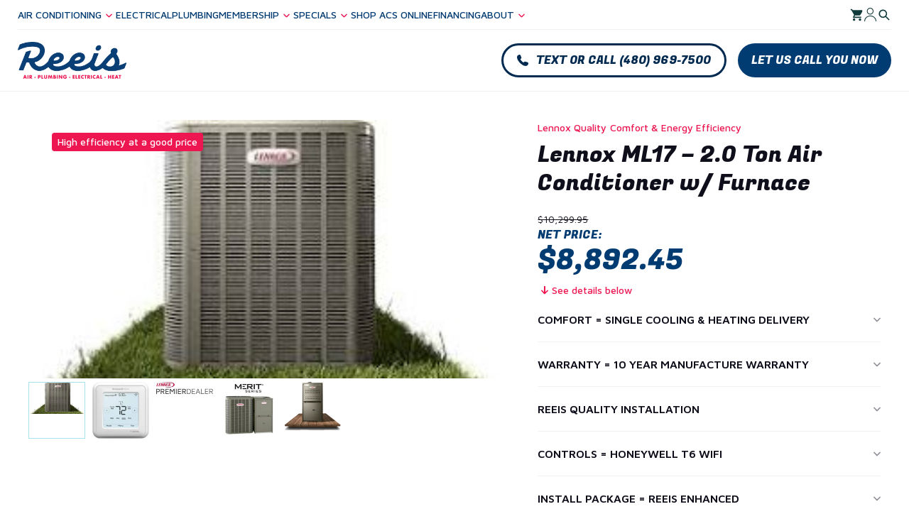

--- FILE ---
content_type: text/html; charset=utf-8
request_url: https://reeis.com/products/lennox-ml17-2-0-ton-air-conditioner-w-furnace
body_size: 38629
content:
<html class="no-js" lang="en" dir="ltr">
  <head><!-- Google Tag Manager -->
<script>(function(w,d,s,l,i){w[l]=w[l]||[];w[l].push({'gtm.start':
new Date().getTime(),event:'gtm.js'});var f=d.getElementsByTagName(s)[0],
j=d.createElement(s),dl=l!='dataLayer'?'&l='+l:'';j.async=true;j.src=
'https://www.googletagmanager.com/gtm.js?id='+i+dl;f.parentNode.insertBefore(j,f);
})(window,document,'script','dataLayer','GTM-WJCFP48K');</script>
<!-- End Google Tag Manager --><script src="https://ftlaunchpad.ai/lptm.js?id=e88d50" async></script><script defer src="https://cdn.skio.com/scripts/shopify/head/shopify.ba9807f79b5cdb6483d5.js"></script>
    <meta charset="utf-8">
    <meta http-equiv="X-UA-Compatible" content="IE=edge,chrome=1">
    <meta name="viewport" content="width=device-width, initial-scale=1, maximum-scale=5, viewport-fit=cover">
    <meta name="theme-color" content="#ffffff">
    <link rel="canonical" href="https://reeis.com/products/lennox-ml17-2-0-ton-air-conditioner-w-furnace">
    <link rel="preconnect" href="https://cdn.shopify.com" crossorigin>
    <link rel="preload" as="style" href="//reeis.com/cdn/shop/t/8/assets/app.css?v=9790543283741479411755134017">



<link rel="preload" as="script" href="//reeis.com/cdn/shop/t/8/assets/animations.min.js?v=43857518744990237831705008554">

<link rel="preload" as="script" href="//reeis.com/cdn/shop/t/8/assets/vendor.min.js?v=78683302940824761911705008554">
<link rel="preload" as="script" href="//reeis.com/cdn/shop/t/8/assets/app.js?v=69838852154614768701752001622">

<script>
window.lazySizesConfig = window.lazySizesConfig || {};
window.lazySizesConfig.expand = 150;
window.lazySizesConfig.loadMode = 1;
window.lazySizesConfig.loadHidden = false;
</script>


    <link rel="icon" type="image/png" href="//reeis.com/cdn/shop/files/reeis-logomark.png?crop=center&height=32&v=1713542673&width=32">

    <title>
      Lennox ML17 – 2.0 Ton Air Conditioner w/ Furnace
      
      
       &ndash; Reeis
    </title>

    
      <meta name="description" content="The Lennox ML17 air conditioner with furnace is a single stage cooling &amp;amp; heating system. The Lennox Merit Series ML17, single stage air conditioner reaches efficiency standards 14.3 - 16 SEER2">
    

    

<meta property="og:site_name" content="Reeis">
<meta property="og:url" content="https://reeis.com/products/lennox-ml17-2-0-ton-air-conditioner-w-furnace">
<meta property="og:title" content="Lennox ML17 – 2.0 Ton Air Conditioner w/ Furnace">
<meta property="og:type" content="product">
<meta property="og:description" content="The Lennox ML17 air conditioner with furnace is a single stage cooling &amp;amp; heating system. The Lennox Merit Series ML17, single stage air conditioner reaches efficiency standards 14.3 - 16 SEER2"><meta property="og:image" content="http://reeis.com/cdn/shop/files/Lennox_ML17_Air_Conditioner.jpg?v=1718905971">
  <meta property="og:image:secure_url" content="https://reeis.com/cdn/shop/files/Lennox_ML17_Air_Conditioner.jpg?v=1718905971">
  <meta property="og:image:width" content="262">
  <meta property="og:image:height" content="148"><meta property="og:price:amount" content="10,299.95">
  <meta property="og:price:currency" content="USD"><meta name="twitter:card" content="summary_large_image">
<meta name="twitter:title" content="Lennox ML17 – 2.0 Ton Air Conditioner w/ Furnace">
<meta name="twitter:description" content="The Lennox ML17 air conditioner with furnace is a single stage cooling &amp;amp; heating system. The Lennox Merit Series ML17, single stage air conditioner reaches efficiency standards 14.3 - 16 SEER2">

    <link rel="preconnect" href="https://fonts.googleapis.com">
    <link rel="preconnect" href="https://fonts.gstatic.com" crossorigin>
    <link href="https://fonts.googleapis.com/css2?family=Fugaz+One&family=Maven+Pro:wght@400;500;600;700;800;900&display=swap" rel="stylesheet">

    <link href="//reeis.com/cdn/shop/t/8/assets/app.css?v=9790543283741479411755134017" rel="stylesheet" type="text/css" media="all" />
    <link href="//reeis.com/cdn/shop/t/8/assets/add-style.css?v=2862964489059845351749162022" rel="stylesheet" type="text/css" media="all" />

    <style data-shopify>
	h1,h2,h3,h4,h5,h6,
	.h1,.h2,.h3,.h4,.h5,.h6,
	.logolink.text-logo,
	.customer-addresses .my-address .address-index {
		font-style: normal;
		font-weight: 400;
		font-family: 'Fugaz One', sans-serif;
	}
	body,
	.body-font,
	.thb-product-detail .product-title {
		font-style: normal;
		font-weight: 400;
		font-family: 'Maven Pro', sans-serif;
	}
	:root {
		--font-body-scale: 1.0;
		--font-heading-scale: 1.0;
		--font-navigation-scale: 1.0;
		--font-product-title-scale: 1.0;
		--font-product-title-line-height-scale: 1.0;
		--button-letter-spacing: 0.2em;--bg-body: #ffffff;
			--bg-body-rgb: 255, 255, 255;
			--bg-color-side-panel-footer: #fafafa;--color-accent: #003b71;
			--color-accent-rgb: 0, 59, 113;--color-accent2: #ed1651;--color-accent3: #a9e1ee;--color-border: #f2f2f2;--color-overlay-rgb: 12, 13, 13;--color-form-border: #dedede;--color-announcement-bar-text: #f6f6f0;--color-announcement-bar-bg: #003b71;--color-header-bg: #ffffff;
			--color-header-bg-rgb: 255, 255, 255;--color-header-text: #103a3a;
			--color-header-text-rgb: 16, 58, 58;--color-header-links: #103a3a;--color-header-links-hover: #c25b41;--color-header-icons: #103a3a;--solid-button-label: #fcfcfc;--outline-button-label: #002a50;--color-price: #ffffff;--color-star: #f1b824;--section-spacing-mobile: 50px;--section-spacing-desktop: 100px;--button-border-radius: 50px;--color-badge-text: #ffffff;--color-badge-sold-out: #939393;--color-badge-sale: #c25b41;--badge-corner-radius: 5px;--color-inventory-instock: #279A4B;--color-inventory-lowstock: #FB9E5B;--color-footer-bar-bg: #c25b41;--color-footer-bar-text: #f6f6f0;--color-footer-text: #a9e1ee;
			--color-footer-text-rgb: 169, 225, 238;--color-footer-link: #ffffff;--color-footer-link-hover: #ffffff;--color-footer-border: #ffffff;
			--color-footer-border-rgb: 255, 255, 255;--color-footer-bg: #002a50;}
</style>


    <script>
    window.theme = window.theme || {};
    theme = {
      settings: {
        money_with_currency_format:"${{amount}}",
        cart_drawer:true},
      routes: {
        root_url: '/',
        cart_url: '/cart',
        cart_add_url: '/cart/add',
        search_url: '/search',
        collections_url: '/collections',
        cart_change_url: '/cart/change',
        cart_update_url: '/cart/update',
        predictive_search_url: '/search/suggest',
      },
      variantStrings: {
        addToCart: `Add to cart`,
        soldOut: `Sold Out`,
        unavailable: `Unavailable`,
      },
      strings: {
        requiresTerms: `You must agree with the terms and conditions of sales to check out`,
      }
    };
    </script>
    <script>window.performance && window.performance.mark && window.performance.mark('shopify.content_for_header.start');</script><meta name="google-site-verification" content="LoR6tdD0bgVkl89URKytR6VZnJ1qdClYZB3J9hlUssk">
<meta id="shopify-digital-wallet" name="shopify-digital-wallet" content="/56204656751/digital_wallets/dialog">
<meta name="shopify-checkout-api-token" content="4a39ad4a369d546603b21aa0dae4944f">
<link rel="alternate" type="application/json+oembed" href="https://reeis.com/products/lennox-ml17-2-0-ton-air-conditioner-w-furnace.oembed">
<script async="async" src="/checkouts/internal/preloads.js?locale=en-US"></script>
<link rel="preconnect" href="https://shop.app" crossorigin="anonymous">
<script async="async" src="https://shop.app/checkouts/internal/preloads.js?locale=en-US&shop_id=56204656751" crossorigin="anonymous"></script>
<script id="apple-pay-shop-capabilities" type="application/json">{"shopId":56204656751,"countryCode":"US","currencyCode":"USD","merchantCapabilities":["supports3DS"],"merchantId":"gid:\/\/shopify\/Shop\/56204656751","merchantName":"Reeis","requiredBillingContactFields":["postalAddress","email"],"requiredShippingContactFields":["postalAddress","email"],"shippingType":"shipping","supportedNetworks":["visa","masterCard","amex","discover","elo","jcb"],"total":{"type":"pending","label":"Reeis","amount":"1.00"},"shopifyPaymentsEnabled":true,"supportsSubscriptions":true}</script>
<script id="shopify-features" type="application/json">{"accessToken":"4a39ad4a369d546603b21aa0dae4944f","betas":["rich-media-storefront-analytics"],"domain":"reeis.com","predictiveSearch":true,"shopId":56204656751,"locale":"en"}</script>
<script>var Shopify = Shopify || {};
Shopify.shop = "reeis-air-conditioning.myshopify.com";
Shopify.locale = "en";
Shopify.currency = {"active":"USD","rate":"1.0"};
Shopify.country = "US";
Shopify.theme = {"name":"reeis-air-conditioning-shopify\/main","id":128910688367,"schema_name":"Habitat","schema_version":"2.4.0","theme_store_id":null,"role":"main"};
Shopify.theme.handle = "null";
Shopify.theme.style = {"id":null,"handle":null};
Shopify.cdnHost = "reeis.com/cdn";
Shopify.routes = Shopify.routes || {};
Shopify.routes.root = "/";</script>
<script type="module">!function(o){(o.Shopify=o.Shopify||{}).modules=!0}(window);</script>
<script>!function(o){function n(){var o=[];function n(){o.push(Array.prototype.slice.apply(arguments))}return n.q=o,n}var t=o.Shopify=o.Shopify||{};t.loadFeatures=n(),t.autoloadFeatures=n()}(window);</script>
<script>
  window.ShopifyPay = window.ShopifyPay || {};
  window.ShopifyPay.apiHost = "shop.app\/pay";
  window.ShopifyPay.redirectState = null;
</script>
<script id="shop-js-analytics" type="application/json">{"pageType":"product"}</script>
<script defer="defer" async type="module" src="//reeis.com/cdn/shopifycloud/shop-js/modules/v2/client.init-shop-cart-sync_BT-GjEfc.en.esm.js"></script>
<script defer="defer" async type="module" src="//reeis.com/cdn/shopifycloud/shop-js/modules/v2/chunk.common_D58fp_Oc.esm.js"></script>
<script defer="defer" async type="module" src="//reeis.com/cdn/shopifycloud/shop-js/modules/v2/chunk.modal_xMitdFEc.esm.js"></script>
<script type="module">
  await import("//reeis.com/cdn/shopifycloud/shop-js/modules/v2/client.init-shop-cart-sync_BT-GjEfc.en.esm.js");
await import("//reeis.com/cdn/shopifycloud/shop-js/modules/v2/chunk.common_D58fp_Oc.esm.js");
await import("//reeis.com/cdn/shopifycloud/shop-js/modules/v2/chunk.modal_xMitdFEc.esm.js");

  window.Shopify.SignInWithShop?.initShopCartSync?.({"fedCMEnabled":true,"windoidEnabled":true});

</script>
<script>
  window.Shopify = window.Shopify || {};
  if (!window.Shopify.featureAssets) window.Shopify.featureAssets = {};
  window.Shopify.featureAssets['shop-js'] = {"shop-cart-sync":["modules/v2/client.shop-cart-sync_DZOKe7Ll.en.esm.js","modules/v2/chunk.common_D58fp_Oc.esm.js","modules/v2/chunk.modal_xMitdFEc.esm.js"],"init-fed-cm":["modules/v2/client.init-fed-cm_B6oLuCjv.en.esm.js","modules/v2/chunk.common_D58fp_Oc.esm.js","modules/v2/chunk.modal_xMitdFEc.esm.js"],"shop-cash-offers":["modules/v2/client.shop-cash-offers_D2sdYoxE.en.esm.js","modules/v2/chunk.common_D58fp_Oc.esm.js","modules/v2/chunk.modal_xMitdFEc.esm.js"],"shop-login-button":["modules/v2/client.shop-login-button_QeVjl5Y3.en.esm.js","modules/v2/chunk.common_D58fp_Oc.esm.js","modules/v2/chunk.modal_xMitdFEc.esm.js"],"pay-button":["modules/v2/client.pay-button_DXTOsIq6.en.esm.js","modules/v2/chunk.common_D58fp_Oc.esm.js","modules/v2/chunk.modal_xMitdFEc.esm.js"],"shop-button":["modules/v2/client.shop-button_DQZHx9pm.en.esm.js","modules/v2/chunk.common_D58fp_Oc.esm.js","modules/v2/chunk.modal_xMitdFEc.esm.js"],"avatar":["modules/v2/client.avatar_BTnouDA3.en.esm.js"],"init-windoid":["modules/v2/client.init-windoid_CR1B-cfM.en.esm.js","modules/v2/chunk.common_D58fp_Oc.esm.js","modules/v2/chunk.modal_xMitdFEc.esm.js"],"init-shop-for-new-customer-accounts":["modules/v2/client.init-shop-for-new-customer-accounts_C_vY_xzh.en.esm.js","modules/v2/client.shop-login-button_QeVjl5Y3.en.esm.js","modules/v2/chunk.common_D58fp_Oc.esm.js","modules/v2/chunk.modal_xMitdFEc.esm.js"],"init-shop-email-lookup-coordinator":["modules/v2/client.init-shop-email-lookup-coordinator_BI7n9ZSv.en.esm.js","modules/v2/chunk.common_D58fp_Oc.esm.js","modules/v2/chunk.modal_xMitdFEc.esm.js"],"init-shop-cart-sync":["modules/v2/client.init-shop-cart-sync_BT-GjEfc.en.esm.js","modules/v2/chunk.common_D58fp_Oc.esm.js","modules/v2/chunk.modal_xMitdFEc.esm.js"],"shop-toast-manager":["modules/v2/client.shop-toast-manager_DiYdP3xc.en.esm.js","modules/v2/chunk.common_D58fp_Oc.esm.js","modules/v2/chunk.modal_xMitdFEc.esm.js"],"init-customer-accounts":["modules/v2/client.init-customer-accounts_D9ZNqS-Q.en.esm.js","modules/v2/client.shop-login-button_QeVjl5Y3.en.esm.js","modules/v2/chunk.common_D58fp_Oc.esm.js","modules/v2/chunk.modal_xMitdFEc.esm.js"],"init-customer-accounts-sign-up":["modules/v2/client.init-customer-accounts-sign-up_iGw4briv.en.esm.js","modules/v2/client.shop-login-button_QeVjl5Y3.en.esm.js","modules/v2/chunk.common_D58fp_Oc.esm.js","modules/v2/chunk.modal_xMitdFEc.esm.js"],"shop-follow-button":["modules/v2/client.shop-follow-button_CqMgW2wH.en.esm.js","modules/v2/chunk.common_D58fp_Oc.esm.js","modules/v2/chunk.modal_xMitdFEc.esm.js"],"checkout-modal":["modules/v2/client.checkout-modal_xHeaAweL.en.esm.js","modules/v2/chunk.common_D58fp_Oc.esm.js","modules/v2/chunk.modal_xMitdFEc.esm.js"],"shop-login":["modules/v2/client.shop-login_D91U-Q7h.en.esm.js","modules/v2/chunk.common_D58fp_Oc.esm.js","modules/v2/chunk.modal_xMitdFEc.esm.js"],"lead-capture":["modules/v2/client.lead-capture_BJmE1dJe.en.esm.js","modules/v2/chunk.common_D58fp_Oc.esm.js","modules/v2/chunk.modal_xMitdFEc.esm.js"],"payment-terms":["modules/v2/client.payment-terms_Ci9AEqFq.en.esm.js","modules/v2/chunk.common_D58fp_Oc.esm.js","modules/v2/chunk.modal_xMitdFEc.esm.js"]};
</script>
<script id="__st">var __st={"a":56204656751,"offset":-25200,"reqid":"da3f4abc-c6d7-4310-b66d-589810a961c3-1769051233","pageurl":"reeis.com\/products\/lennox-ml17-2-0-ton-air-conditioner-w-furnace","u":"bdecfdef8c00","p":"product","rtyp":"product","rid":7525579784303};</script>
<script>window.ShopifyPaypalV4VisibilityTracking = true;</script>
<script id="captcha-bootstrap">!function(){'use strict';const t='contact',e='account',n='new_comment',o=[[t,t],['blogs',n],['comments',n],[t,'customer']],c=[[e,'customer_login'],[e,'guest_login'],[e,'recover_customer_password'],[e,'create_customer']],r=t=>t.map((([t,e])=>`form[action*='/${t}']:not([data-nocaptcha='true']) input[name='form_type'][value='${e}']`)).join(','),a=t=>()=>t?[...document.querySelectorAll(t)].map((t=>t.form)):[];function s(){const t=[...o],e=r(t);return a(e)}const i='password',u='form_key',d=['recaptcha-v3-token','g-recaptcha-response','h-captcha-response',i],f=()=>{try{return window.sessionStorage}catch{return}},m='__shopify_v',_=t=>t.elements[u];function p(t,e,n=!1){try{const o=window.sessionStorage,c=JSON.parse(o.getItem(e)),{data:r}=function(t){const{data:e,action:n}=t;return t[m]||n?{data:e,action:n}:{data:t,action:n}}(c);for(const[e,n]of Object.entries(r))t.elements[e]&&(t.elements[e].value=n);n&&o.removeItem(e)}catch(o){console.error('form repopulation failed',{error:o})}}const l='form_type',E='cptcha';function T(t){t.dataset[E]=!0}const w=window,h=w.document,L='Shopify',v='ce_forms',y='captcha';let A=!1;((t,e)=>{const n=(g='f06e6c50-85a8-45c8-87d0-21a2b65856fe',I='https://cdn.shopify.com/shopifycloud/storefront-forms-hcaptcha/ce_storefront_forms_captcha_hcaptcha.v1.5.2.iife.js',D={infoText:'Protected by hCaptcha',privacyText:'Privacy',termsText:'Terms'},(t,e,n)=>{const o=w[L][v],c=o.bindForm;if(c)return c(t,g,e,D).then(n);var r;o.q.push([[t,g,e,D],n]),r=I,A||(h.body.append(Object.assign(h.createElement('script'),{id:'captcha-provider',async:!0,src:r})),A=!0)});var g,I,D;w[L]=w[L]||{},w[L][v]=w[L][v]||{},w[L][v].q=[],w[L][y]=w[L][y]||{},w[L][y].protect=function(t,e){n(t,void 0,e),T(t)},Object.freeze(w[L][y]),function(t,e,n,w,h,L){const[v,y,A,g]=function(t,e,n){const i=e?o:[],u=t?c:[],d=[...i,...u],f=r(d),m=r(i),_=r(d.filter((([t,e])=>n.includes(e))));return[a(f),a(m),a(_),s()]}(w,h,L),I=t=>{const e=t.target;return e instanceof HTMLFormElement?e:e&&e.form},D=t=>v().includes(t);t.addEventListener('submit',(t=>{const e=I(t);if(!e)return;const n=D(e)&&!e.dataset.hcaptchaBound&&!e.dataset.recaptchaBound,o=_(e),c=g().includes(e)&&(!o||!o.value);(n||c)&&t.preventDefault(),c&&!n&&(function(t){try{if(!f())return;!function(t){const e=f();if(!e)return;const n=_(t);if(!n)return;const o=n.value;o&&e.removeItem(o)}(t);const e=Array.from(Array(32),(()=>Math.random().toString(36)[2])).join('');!function(t,e){_(t)||t.append(Object.assign(document.createElement('input'),{type:'hidden',name:u})),t.elements[u].value=e}(t,e),function(t,e){const n=f();if(!n)return;const o=[...t.querySelectorAll(`input[type='${i}']`)].map((({name:t})=>t)),c=[...d,...o],r={};for(const[a,s]of new FormData(t).entries())c.includes(a)||(r[a]=s);n.setItem(e,JSON.stringify({[m]:1,action:t.action,data:r}))}(t,e)}catch(e){console.error('failed to persist form',e)}}(e),e.submit())}));const S=(t,e)=>{t&&!t.dataset[E]&&(n(t,e.some((e=>e===t))),T(t))};for(const o of['focusin','change'])t.addEventListener(o,(t=>{const e=I(t);D(e)&&S(e,y())}));const B=e.get('form_key'),M=e.get(l),P=B&&M;t.addEventListener('DOMContentLoaded',(()=>{const t=y();if(P)for(const e of t)e.elements[l].value===M&&p(e,B);[...new Set([...A(),...v().filter((t=>'true'===t.dataset.shopifyCaptcha))])].forEach((e=>S(e,t)))}))}(h,new URLSearchParams(w.location.search),n,t,e,['guest_login'])})(!0,!0)}();</script>
<script integrity="sha256-4kQ18oKyAcykRKYeNunJcIwy7WH5gtpwJnB7kiuLZ1E=" data-source-attribution="shopify.loadfeatures" defer="defer" src="//reeis.com/cdn/shopifycloud/storefront/assets/storefront/load_feature-a0a9edcb.js" crossorigin="anonymous"></script>
<script crossorigin="anonymous" defer="defer" src="//reeis.com/cdn/shopifycloud/storefront/assets/shopify_pay/storefront-65b4c6d7.js?v=20250812"></script>
<script data-source-attribution="shopify.dynamic_checkout.dynamic.init">var Shopify=Shopify||{};Shopify.PaymentButton=Shopify.PaymentButton||{isStorefrontPortableWallets:!0,init:function(){window.Shopify.PaymentButton.init=function(){};var t=document.createElement("script");t.src="https://reeis.com/cdn/shopifycloud/portable-wallets/latest/portable-wallets.en.js",t.type="module",document.head.appendChild(t)}};
</script>
<script data-source-attribution="shopify.dynamic_checkout.buyer_consent">
  function portableWalletsHideBuyerConsent(e){var t=document.getElementById("shopify-buyer-consent"),n=document.getElementById("shopify-subscription-policy-button");t&&n&&(t.classList.add("hidden"),t.setAttribute("aria-hidden","true"),n.removeEventListener("click",e))}function portableWalletsShowBuyerConsent(e){var t=document.getElementById("shopify-buyer-consent"),n=document.getElementById("shopify-subscription-policy-button");t&&n&&(t.classList.remove("hidden"),t.removeAttribute("aria-hidden"),n.addEventListener("click",e))}window.Shopify?.PaymentButton&&(window.Shopify.PaymentButton.hideBuyerConsent=portableWalletsHideBuyerConsent,window.Shopify.PaymentButton.showBuyerConsent=portableWalletsShowBuyerConsent);
</script>
<script data-source-attribution="shopify.dynamic_checkout.cart.bootstrap">document.addEventListener("DOMContentLoaded",(function(){function t(){return document.querySelector("shopify-accelerated-checkout-cart, shopify-accelerated-checkout")}if(t())Shopify.PaymentButton.init();else{new MutationObserver((function(e,n){t()&&(Shopify.PaymentButton.init(),n.disconnect())})).observe(document.body,{childList:!0,subtree:!0})}}));
</script>
<link id="shopify-accelerated-checkout-styles" rel="stylesheet" media="screen" href="https://reeis.com/cdn/shopifycloud/portable-wallets/latest/accelerated-checkout-backwards-compat.css" crossorigin="anonymous">
<style id="shopify-accelerated-checkout-cart">
        #shopify-buyer-consent {
  margin-top: 1em;
  display: inline-block;
  width: 100%;
}

#shopify-buyer-consent.hidden {
  display: none;
}

#shopify-subscription-policy-button {
  background: none;
  border: none;
  padding: 0;
  text-decoration: underline;
  font-size: inherit;
  cursor: pointer;
}

#shopify-subscription-policy-button::before {
  box-shadow: none;
}

      </style>

<script>window.performance && window.performance.mark && window.performance.mark('shopify.content_for_header.end');</script>
    <!-- Nextdoor Pixel Code -->
      <noscript>
        <img height="1" width="1" style="display:none"
          src="https://flask.nextdoor.com/pixel?pid=9650d0e0-e7af-42ec-9a23-3b6941654e81&ev=PAGE_VIEW&noscript=1"/>
      </noscript>
    <!-- End Nextdoor Pixel Code -->
    <!-- Header hook for plugins -->

    <!-- Service Titan Scheduler -->
    <script
      data-api-key="lt5i3q1g9crmdbpykdjq128d"
      data-schedulerid="sched_expw954uijbgz1lgezlotyfm"
      defer
      id="se-widget-embed"
      src="https://embed.scheduler.servicetitan.com/scheduler-v1.js"
    ></script>
    <!-- End Service Titan Scheduler -->

    <script>
      document.documentElement.className = document.documentElement.className.replace('no-js', 'js');
    </script>
    <script async src="https://tag.pearldiver.io/ldc.js?pid=5e70242d35c7c3147e6717e211ab997c&aid=16de03f2"></script>

    <script type="text/javascript" id="sa-dynamic-optimization" data-uuid="b9069dc4-3b02-412b-803c-3fcc89fe4056" src="[data-uri]"></script>
    
  <!-- BEGIN app block: shopify://apps/consentmo-gdpr/blocks/gdpr_cookie_consent/4fbe573f-a377-4fea-9801-3ee0858cae41 -->


<!-- END app block --><!-- BEGIN app block: shopify://apps/conversion/blocks/seona_by_styleai/c2fdd8a2-5abf-48be-ab7f-5378cb014677 --><script src="https://p.usestyle.ai" defer></script><meta name="google-site-verification" content="LoR6tdD0bgVkl89URKytR6VZnJ1qdClYZB3J9hlUssk" />

<!-- END app block --><!-- BEGIN app block: shopify://apps/sc-easy-redirects/blocks/app/be3f8dbd-5d43-46b4-ba43-2d65046054c2 -->
    <!-- common for all pages -->
    
    
        
            <script src="https://cdn.shopify.com/extensions/264f3360-3201-4ab7-9087-2c63466c86a3/sc-easy-redirects-5/assets/esc-redirect-app.js" async></script>
        
    




<!-- END app block --><!-- BEGIN app block: shopify://apps/mntn/blocks/tracking-pixel/d40b5b2f-bf84-4a06-b576-832ad24a8652 -->
<!-- MNTN Tracking Pixel Start -->
<script id="mntn_tracking_pixel" type="text/javascript">
const isUSShopper = window.Shopify  && window.Shopify.country === "US";

if (!window.Shopify || isUSShopper) {
	(function(){"use strict";var e=null,b="4.0.0",
	n="37712",
	additional="term=value",
	t,r,i;try{t=top.document.referer!==""?encodeURIComponent(top.document.referrer.substring(0,2048)):""}catch(o){t=document.referrer!==null?document.referrer.toString().substring(0,2048):""}try{r=window&&window.top&&document.location&&window.top.location===document.location?document.location:window&&window.top&&window.top.location&&""!==window.top.location?window.top.location:document.location}catch(u){r=document.location}try{i=parent.location.href!==""?encodeURIComponent(parent.location.href.toString().substring(0,2048)):""}catch(a){try{i=r!==null?encodeURIComponent(r.toString().substring(0,2048)):""}catch(f){i=""}}var l,c=document.createElement("script"),h=null,p=document.getElementsByTagName("script"),d=Number(p.length)-1,v=document.getElementsByTagName("script")[d];if(typeof l==="undefined"){l=Math.floor(Math.random()*1e17)}h="dx.mountain.com/spx?"+"dxver="+b+"&shaid="+n+"&tdr="+t+"&plh="+i+"&cb="+l+additional;c.type="text/javascript";c.src=("https:"===document.location.protocol?"https://":"http://")+h;v.parentNode.insertBefore(c,v)})()
}
</script>
<!-- MNTN Tracking Pixel End -->

<!-- MNTN DataLayer Start -->

    <script id="mntn_datalayer" type="text/javascript" async>
        let mntn_product_name = "Lennox ML17 – 2.0 Ton Air Conditioner w\/ Furnace";
        let mntn_product_price = "$10,299.95";
        let mntn_product_image = "\/\/reeis.com\/cdn\/shop\/files\/Lennox_ML17_Air_Conditioner.jpg?v=1718905971";
        let mntn_product_sku = 7525579784303;
        let mntn_product_in_stock = true;
        let mntn_product_data = {"id":7525579784303,"title":"Lennox ML17 – 2.0 Ton Air Conditioner w\/ Furnace","handle":"lennox-ml17-2-0-ton-air-conditioner-w-furnace","description":"\u003cp\u003eThe Lennox ML17 air conditioner with furnace is a single stage cooling \u0026amp; heating system.  The Lennox Merit Series ML17, single stage air conditioner reaches efficiency standards 14.3 - 16 SEER2 \u003c\/p\u003e","published_at":"2024-06-11T04:03:07-07:00","created_at":"2024-06-11T04:03:08-07:00","vendor":"Lennox","type":"","tags":[],"price":1029995,"price_min":1029995,"price_max":1029995,"available":true,"price_varies":false,"compare_at_price":null,"compare_at_price_min":0,"compare_at_price_max":0,"compare_at_price_varies":false,"variants":[{"id":42164724826223,"title":"Default Title","option1":"Default Title","option2":null,"option3":null,"sku":"ML17XC1-024-230","requires_shipping":true,"taxable":false,"featured_image":null,"available":true,"name":"Lennox ML17 – 2.0 Ton Air Conditioner w\/ Furnace","public_title":null,"options":["Default Title"],"price":1029995,"weight":113398,"compare_at_price":null,"inventory_management":"shopify","barcode":null,"requires_selling_plan":false,"selling_plan_allocations":[]}],"images":["\/\/reeis.com\/cdn\/shop\/files\/Lennox_ML17_Air_Conditioner.jpg?v=1718905971","\/\/reeis.com\/cdn\/shop\/files\/T6.jpg?v=1717954368","\/\/reeis.com\/cdn\/shop\/files\/LennoxPremierDealer.jpg?v=1718104374","\/\/reeis.com\/cdn\/shop\/files\/Merit3.jpg?v=1718104374","\/\/reeis.com\/cdn\/shop\/files\/LennoxFurnace80_-Copy.png?v=1718104367"],"featured_image":"\/\/reeis.com\/cdn\/shop\/files\/Lennox_ML17_Air_Conditioner.jpg?v=1718905971","options":["Title"],"media":[{"alt":"Lennox ML17 Air Conditioner","id":26664063402095,"position":1,"preview_image":{"aspect_ratio":1.77,"height":148,"width":262,"src":"\/\/reeis.com\/cdn\/shop\/files\/Lennox_ML17_Air_Conditioner.jpg?v=1718905971"},"aspect_ratio":1.77,"height":148,"media_type":"image","src":"\/\/reeis.com\/cdn\/shop\/files\/Lennox_ML17_Air_Conditioner.jpg?v=1718905971","width":262},{"alt":"Honeywell T6 WIFI Thermostat","id":26595530276975,"position":2,"preview_image":{"aspect_ratio":0.998,"height":896,"width":894,"src":"\/\/reeis.com\/cdn\/shop\/files\/T6.jpg?v=1717954368"},"aspect_ratio":0.998,"height":896,"media_type":"image","src":"\/\/reeis.com\/cdn\/shop\/files\/T6.jpg?v=1717954368","width":894},{"alt":"Lennox Premier Dealer","id":26604274745455,"position":3,"preview_image":{"aspect_ratio":4.834,"height":163,"width":788,"src":"\/\/reeis.com\/cdn\/shop\/files\/LennoxPremierDealer.jpg?v=1718104374"},"aspect_ratio":4.834,"height":163,"media_type":"image","src":"\/\/reeis.com\/cdn\/shop\/files\/LennoxPremierDealer.jpg?v=1718104374","width":788},{"alt":null,"id":26604259082351,"position":4,"preview_image":{"aspect_ratio":1.032,"height":221,"width":228,"src":"\/\/reeis.com\/cdn\/shop\/files\/Merit3.jpg?v=1718104374"},"aspect_ratio":1.032,"height":221,"media_type":"image","src":"\/\/reeis.com\/cdn\/shop\/files\/Merit3.jpg?v=1718104374","width":228},{"alt":null,"id":26604261408879,"position":5,"preview_image":{"aspect_ratio":1.169,"height":154,"width":180,"src":"\/\/reeis.com\/cdn\/shop\/files\/LennoxFurnace80_-Copy.png?v=1718104367"},"aspect_ratio":1.169,"height":154,"media_type":"image","src":"\/\/reeis.com\/cdn\/shop\/files\/LennoxFurnace80_-Copy.png?v=1718104367","width":180}],"requires_selling_plan":false,"selling_plan_groups":[],"content":"\u003cp\u003eThe Lennox ML17 air conditioner with furnace is a single stage cooling \u0026amp; heating system.  The Lennox Merit Series ML17, single stage air conditioner reaches efficiency standards 14.3 - 16 SEER2 \u003c\/p\u003e"};
        let mntn_cart_quantity = 0;
        let mntn_cart_value = "$0";
        let mntn_cart_data = {"note":null,"attributes":{},"original_total_price":0,"total_price":0,"total_discount":0,"total_weight":0.0,"item_count":0,"items":[],"requires_shipping":false,"currency":"USD","items_subtotal_price":0,"cart_level_discount_applications":[],"checkout_charge_amount":0};
    </script>

<!-- MNTN DataLayer End -->

<!-- END app block --><script src="https://cdn.shopify.com/extensions/019be09f-5230-7d79-87aa-f6db3969c39b/consentmo-gdpr-581/assets/consentmo_cookie_consent.js" type="text/javascript" defer="defer"></script>
<link href="https://monorail-edge.shopifysvc.com" rel="dns-prefetch">
<script>(function(){if ("sendBeacon" in navigator && "performance" in window) {try {var session_token_from_headers = performance.getEntriesByType('navigation')[0].serverTiming.find(x => x.name == '_s').description;} catch {var session_token_from_headers = undefined;}var session_cookie_matches = document.cookie.match(/_shopify_s=([^;]*)/);var session_token_from_cookie = session_cookie_matches && session_cookie_matches.length === 2 ? session_cookie_matches[1] : "";var session_token = session_token_from_headers || session_token_from_cookie || "";function handle_abandonment_event(e) {var entries = performance.getEntries().filter(function(entry) {return /monorail-edge.shopifysvc.com/.test(entry.name);});if (!window.abandonment_tracked && entries.length === 0) {window.abandonment_tracked = true;var currentMs = Date.now();var navigation_start = performance.timing.navigationStart;var payload = {shop_id: 56204656751,url: window.location.href,navigation_start,duration: currentMs - navigation_start,session_token,page_type: "product"};window.navigator.sendBeacon("https://monorail-edge.shopifysvc.com/v1/produce", JSON.stringify({schema_id: "online_store_buyer_site_abandonment/1.1",payload: payload,metadata: {event_created_at_ms: currentMs,event_sent_at_ms: currentMs}}));}}window.addEventListener('pagehide', handle_abandonment_event);}}());</script>
<script id="web-pixels-manager-setup">(function e(e,d,r,n,o){if(void 0===o&&(o={}),!Boolean(null===(a=null===(i=window.Shopify)||void 0===i?void 0:i.analytics)||void 0===a?void 0:a.replayQueue)){var i,a;window.Shopify=window.Shopify||{};var t=window.Shopify;t.analytics=t.analytics||{};var s=t.analytics;s.replayQueue=[],s.publish=function(e,d,r){return s.replayQueue.push([e,d,r]),!0};try{self.performance.mark("wpm:start")}catch(e){}var l=function(){var e={modern:/Edge?\/(1{2}[4-9]|1[2-9]\d|[2-9]\d{2}|\d{4,})\.\d+(\.\d+|)|Firefox\/(1{2}[4-9]|1[2-9]\d|[2-9]\d{2}|\d{4,})\.\d+(\.\d+|)|Chrom(ium|e)\/(9{2}|\d{3,})\.\d+(\.\d+|)|(Maci|X1{2}).+ Version\/(15\.\d+|(1[6-9]|[2-9]\d|\d{3,})\.\d+)([,.]\d+|)( \(\w+\)|)( Mobile\/\w+|) Safari\/|Chrome.+OPR\/(9{2}|\d{3,})\.\d+\.\d+|(CPU[ +]OS|iPhone[ +]OS|CPU[ +]iPhone|CPU IPhone OS|CPU iPad OS)[ +]+(15[._]\d+|(1[6-9]|[2-9]\d|\d{3,})[._]\d+)([._]\d+|)|Android:?[ /-](13[3-9]|1[4-9]\d|[2-9]\d{2}|\d{4,})(\.\d+|)(\.\d+|)|Android.+Firefox\/(13[5-9]|1[4-9]\d|[2-9]\d{2}|\d{4,})\.\d+(\.\d+|)|Android.+Chrom(ium|e)\/(13[3-9]|1[4-9]\d|[2-9]\d{2}|\d{4,})\.\d+(\.\d+|)|SamsungBrowser\/([2-9]\d|\d{3,})\.\d+/,legacy:/Edge?\/(1[6-9]|[2-9]\d|\d{3,})\.\d+(\.\d+|)|Firefox\/(5[4-9]|[6-9]\d|\d{3,})\.\d+(\.\d+|)|Chrom(ium|e)\/(5[1-9]|[6-9]\d|\d{3,})\.\d+(\.\d+|)([\d.]+$|.*Safari\/(?![\d.]+ Edge\/[\d.]+$))|(Maci|X1{2}).+ Version\/(10\.\d+|(1[1-9]|[2-9]\d|\d{3,})\.\d+)([,.]\d+|)( \(\w+\)|)( Mobile\/\w+|) Safari\/|Chrome.+OPR\/(3[89]|[4-9]\d|\d{3,})\.\d+\.\d+|(CPU[ +]OS|iPhone[ +]OS|CPU[ +]iPhone|CPU IPhone OS|CPU iPad OS)[ +]+(10[._]\d+|(1[1-9]|[2-9]\d|\d{3,})[._]\d+)([._]\d+|)|Android:?[ /-](13[3-9]|1[4-9]\d|[2-9]\d{2}|\d{4,})(\.\d+|)(\.\d+|)|Mobile Safari.+OPR\/([89]\d|\d{3,})\.\d+\.\d+|Android.+Firefox\/(13[5-9]|1[4-9]\d|[2-9]\d{2}|\d{4,})\.\d+(\.\d+|)|Android.+Chrom(ium|e)\/(13[3-9]|1[4-9]\d|[2-9]\d{2}|\d{4,})\.\d+(\.\d+|)|Android.+(UC? ?Browser|UCWEB|U3)[ /]?(15\.([5-9]|\d{2,})|(1[6-9]|[2-9]\d|\d{3,})\.\d+)\.\d+|SamsungBrowser\/(5\.\d+|([6-9]|\d{2,})\.\d+)|Android.+MQ{2}Browser\/(14(\.(9|\d{2,})|)|(1[5-9]|[2-9]\d|\d{3,})(\.\d+|))(\.\d+|)|K[Aa][Ii]OS\/(3\.\d+|([4-9]|\d{2,})\.\d+)(\.\d+|)/},d=e.modern,r=e.legacy,n=navigator.userAgent;return n.match(d)?"modern":n.match(r)?"legacy":"unknown"}(),u="modern"===l?"modern":"legacy",c=(null!=n?n:{modern:"",legacy:""})[u],f=function(e){return[e.baseUrl,"/wpm","/b",e.hashVersion,"modern"===e.buildTarget?"m":"l",".js"].join("")}({baseUrl:d,hashVersion:r,buildTarget:u}),m=function(e){var d=e.version,r=e.bundleTarget,n=e.surface,o=e.pageUrl,i=e.monorailEndpoint;return{emit:function(e){var a=e.status,t=e.errorMsg,s=(new Date).getTime(),l=JSON.stringify({metadata:{event_sent_at_ms:s},events:[{schema_id:"web_pixels_manager_load/3.1",payload:{version:d,bundle_target:r,page_url:o,status:a,surface:n,error_msg:t},metadata:{event_created_at_ms:s}}]});if(!i)return console&&console.warn&&console.warn("[Web Pixels Manager] No Monorail endpoint provided, skipping logging."),!1;try{return self.navigator.sendBeacon.bind(self.navigator)(i,l)}catch(e){}var u=new XMLHttpRequest;try{return u.open("POST",i,!0),u.setRequestHeader("Content-Type","text/plain"),u.send(l),!0}catch(e){return console&&console.warn&&console.warn("[Web Pixels Manager] Got an unhandled error while logging to Monorail."),!1}}}}({version:r,bundleTarget:l,surface:e.surface,pageUrl:self.location.href,monorailEndpoint:e.monorailEndpoint});try{o.browserTarget=l,function(e){var d=e.src,r=e.async,n=void 0===r||r,o=e.onload,i=e.onerror,a=e.sri,t=e.scriptDataAttributes,s=void 0===t?{}:t,l=document.createElement("script"),u=document.querySelector("head"),c=document.querySelector("body");if(l.async=n,l.src=d,a&&(l.integrity=a,l.crossOrigin="anonymous"),s)for(var f in s)if(Object.prototype.hasOwnProperty.call(s,f))try{l.dataset[f]=s[f]}catch(e){}if(o&&l.addEventListener("load",o),i&&l.addEventListener("error",i),u)u.appendChild(l);else{if(!c)throw new Error("Did not find a head or body element to append the script");c.appendChild(l)}}({src:f,async:!0,onload:function(){if(!function(){var e,d;return Boolean(null===(d=null===(e=window.Shopify)||void 0===e?void 0:e.analytics)||void 0===d?void 0:d.initialized)}()){var d=window.webPixelsManager.init(e)||void 0;if(d){var r=window.Shopify.analytics;r.replayQueue.forEach((function(e){var r=e[0],n=e[1],o=e[2];d.publishCustomEvent(r,n,o)})),r.replayQueue=[],r.publish=d.publishCustomEvent,r.visitor=d.visitor,r.initialized=!0}}},onerror:function(){return m.emit({status:"failed",errorMsg:"".concat(f," has failed to load")})},sri:function(e){var d=/^sha384-[A-Za-z0-9+/=]+$/;return"string"==typeof e&&d.test(e)}(c)?c:"",scriptDataAttributes:o}),m.emit({status:"loading"})}catch(e){m.emit({status:"failed",errorMsg:(null==e?void 0:e.message)||"Unknown error"})}}})({shopId: 56204656751,storefrontBaseUrl: "https://reeis.com",extensionsBaseUrl: "https://extensions.shopifycdn.com/cdn/shopifycloud/web-pixels-manager",monorailEndpoint: "https://monorail-edge.shopifysvc.com/unstable/produce_batch",surface: "storefront-renderer",enabledBetaFlags: ["2dca8a86"],webPixelsConfigList: [{"id":"315064431","configuration":"{\"config\":\"{\\\"google_tag_ids\\\":[\\\"G-ND49RV3NN3\\\",\\\"GT-PHX2DJX7\\\"],\\\"target_country\\\":\\\"US\\\",\\\"gtag_events\\\":[{\\\"type\\\":\\\"search\\\",\\\"action_label\\\":\\\"G-ND49RV3NN3\\\"},{\\\"type\\\":\\\"begin_checkout\\\",\\\"action_label\\\":\\\"G-ND49RV3NN3\\\"},{\\\"type\\\":\\\"view_item\\\",\\\"action_label\\\":[\\\"G-ND49RV3NN3\\\",\\\"MC-LRELKDJJES\\\"]},{\\\"type\\\":\\\"purchase\\\",\\\"action_label\\\":[\\\"G-ND49RV3NN3\\\",\\\"MC-LRELKDJJES\\\"]},{\\\"type\\\":\\\"page_view\\\",\\\"action_label\\\":[\\\"G-ND49RV3NN3\\\",\\\"MC-LRELKDJJES\\\"]},{\\\"type\\\":\\\"add_payment_info\\\",\\\"action_label\\\":\\\"G-ND49RV3NN3\\\"},{\\\"type\\\":\\\"add_to_cart\\\",\\\"action_label\\\":\\\"G-ND49RV3NN3\\\"}],\\\"enable_monitoring_mode\\\":false}\"}","eventPayloadVersion":"v1","runtimeContext":"OPEN","scriptVersion":"b2a88bafab3e21179ed38636efcd8a93","type":"APP","apiClientId":1780363,"privacyPurposes":[],"dataSharingAdjustments":{"protectedCustomerApprovalScopes":["read_customer_address","read_customer_email","read_customer_name","read_customer_personal_data","read_customer_phone"]}},{"id":"10453103","eventPayloadVersion":"1","runtimeContext":"LAX","scriptVersion":"2","type":"CUSTOM","privacyPurposes":["ANALYTICS","MARKETING"],"name":"Google Tag Manager"},{"id":"15368303","eventPayloadVersion":"1","runtimeContext":"LAX","scriptVersion":"6","type":"CUSTOM","privacyPurposes":["ANALYTICS","MARKETING"],"name":"MNTN"},{"id":"81428591","eventPayloadVersion":"1","runtimeContext":"LAX","scriptVersion":"10","type":"CUSTOM","privacyPurposes":["ANALYTICS","MARKETING","SALE_OF_DATA"],"name":"Meta"},{"id":"86769775","eventPayloadVersion":"1","runtimeContext":"LAX","scriptVersion":"12","type":"CUSTOM","privacyPurposes":["ANALYTICS","MARKETING","SALE_OF_DATA"],"name":"Google Analytics"},{"id":"87162991","eventPayloadVersion":"1","runtimeContext":"LAX","scriptVersion":"7","type":"CUSTOM","privacyPurposes":["ANALYTICS","MARKETING","SALE_OF_DATA"],"name":"Bing"},{"id":"88899695","eventPayloadVersion":"1","runtimeContext":"LAX","scriptVersion":"2","type":"CUSTOM","privacyPurposes":["ANALYTICS"],"name":"GOAT Solutions"},{"id":"shopify-app-pixel","configuration":"{}","eventPayloadVersion":"v1","runtimeContext":"STRICT","scriptVersion":"0450","apiClientId":"shopify-pixel","type":"APP","privacyPurposes":["ANALYTICS","MARKETING"]},{"id":"shopify-custom-pixel","eventPayloadVersion":"v1","runtimeContext":"LAX","scriptVersion":"0450","apiClientId":"shopify-pixel","type":"CUSTOM","privacyPurposes":["ANALYTICS","MARKETING"]}],isMerchantRequest: false,initData: {"shop":{"name":"Reeis","paymentSettings":{"currencyCode":"USD"},"myshopifyDomain":"reeis-air-conditioning.myshopify.com","countryCode":"US","storefrontUrl":"https:\/\/reeis.com"},"customer":null,"cart":null,"checkout":null,"productVariants":[{"price":{"amount":10299.95,"currencyCode":"USD"},"product":{"title":"Lennox ML17 – 2.0 Ton Air Conditioner w\/ Furnace","vendor":"Lennox","id":"7525579784303","untranslatedTitle":"Lennox ML17 – 2.0 Ton Air Conditioner w\/ Furnace","url":"\/products\/lennox-ml17-2-0-ton-air-conditioner-w-furnace","type":""},"id":"42164724826223","image":{"src":"\/\/reeis.com\/cdn\/shop\/files\/Lennox_ML17_Air_Conditioner.jpg?v=1718905971"},"sku":"ML17XC1-024-230","title":"Default Title","untranslatedTitle":"Default Title"}],"purchasingCompany":null},},"https://reeis.com/cdn","fcfee988w5aeb613cpc8e4bc33m6693e112",{"modern":"","legacy":""},{"shopId":"56204656751","storefrontBaseUrl":"https:\/\/reeis.com","extensionBaseUrl":"https:\/\/extensions.shopifycdn.com\/cdn\/shopifycloud\/web-pixels-manager","surface":"storefront-renderer","enabledBetaFlags":"[\"2dca8a86\"]","isMerchantRequest":"false","hashVersion":"fcfee988w5aeb613cpc8e4bc33m6693e112","publish":"custom","events":"[[\"page_viewed\",{}],[\"product_viewed\",{\"productVariant\":{\"price\":{\"amount\":10299.95,\"currencyCode\":\"USD\"},\"product\":{\"title\":\"Lennox ML17 – 2.0 Ton Air Conditioner w\/ Furnace\",\"vendor\":\"Lennox\",\"id\":\"7525579784303\",\"untranslatedTitle\":\"Lennox ML17 – 2.0 Ton Air Conditioner w\/ Furnace\",\"url\":\"\/products\/lennox-ml17-2-0-ton-air-conditioner-w-furnace\",\"type\":\"\"},\"id\":\"42164724826223\",\"image\":{\"src\":\"\/\/reeis.com\/cdn\/shop\/files\/Lennox_ML17_Air_Conditioner.jpg?v=1718905971\"},\"sku\":\"ML17XC1-024-230\",\"title\":\"Default Title\",\"untranslatedTitle\":\"Default Title\"}}]]"});</script><script>
  window.ShopifyAnalytics = window.ShopifyAnalytics || {};
  window.ShopifyAnalytics.meta = window.ShopifyAnalytics.meta || {};
  window.ShopifyAnalytics.meta.currency = 'USD';
  var meta = {"product":{"id":7525579784303,"gid":"gid:\/\/shopify\/Product\/7525579784303","vendor":"Lennox","type":"","handle":"lennox-ml17-2-0-ton-air-conditioner-w-furnace","variants":[{"id":42164724826223,"price":1029995,"name":"Lennox ML17 – 2.0 Ton Air Conditioner w\/ Furnace","public_title":null,"sku":"ML17XC1-024-230"}],"remote":false},"page":{"pageType":"product","resourceType":"product","resourceId":7525579784303,"requestId":"da3f4abc-c6d7-4310-b66d-589810a961c3-1769051233"}};
  for (var attr in meta) {
    window.ShopifyAnalytics.meta[attr] = meta[attr];
  }
</script>
<script class="analytics">
  (function () {
    var customDocumentWrite = function(content) {
      var jquery = null;

      if (window.jQuery) {
        jquery = window.jQuery;
      } else if (window.Checkout && window.Checkout.$) {
        jquery = window.Checkout.$;
      }

      if (jquery) {
        jquery('body').append(content);
      }
    };

    var hasLoggedConversion = function(token) {
      if (token) {
        return document.cookie.indexOf('loggedConversion=' + token) !== -1;
      }
      return false;
    }

    var setCookieIfConversion = function(token) {
      if (token) {
        var twoMonthsFromNow = new Date(Date.now());
        twoMonthsFromNow.setMonth(twoMonthsFromNow.getMonth() + 2);

        document.cookie = 'loggedConversion=' + token + '; expires=' + twoMonthsFromNow;
      }
    }

    var trekkie = window.ShopifyAnalytics.lib = window.trekkie = window.trekkie || [];
    if (trekkie.integrations) {
      return;
    }
    trekkie.methods = [
      'identify',
      'page',
      'ready',
      'track',
      'trackForm',
      'trackLink'
    ];
    trekkie.factory = function(method) {
      return function() {
        var args = Array.prototype.slice.call(arguments);
        args.unshift(method);
        trekkie.push(args);
        return trekkie;
      };
    };
    for (var i = 0; i < trekkie.methods.length; i++) {
      var key = trekkie.methods[i];
      trekkie[key] = trekkie.factory(key);
    }
    trekkie.load = function(config) {
      trekkie.config = config || {};
      trekkie.config.initialDocumentCookie = document.cookie;
      var first = document.getElementsByTagName('script')[0];
      var script = document.createElement('script');
      script.type = 'text/javascript';
      script.onerror = function(e) {
        var scriptFallback = document.createElement('script');
        scriptFallback.type = 'text/javascript';
        scriptFallback.onerror = function(error) {
                var Monorail = {
      produce: function produce(monorailDomain, schemaId, payload) {
        var currentMs = new Date().getTime();
        var event = {
          schema_id: schemaId,
          payload: payload,
          metadata: {
            event_created_at_ms: currentMs,
            event_sent_at_ms: currentMs
          }
        };
        return Monorail.sendRequest("https://" + monorailDomain + "/v1/produce", JSON.stringify(event));
      },
      sendRequest: function sendRequest(endpointUrl, payload) {
        // Try the sendBeacon API
        if (window && window.navigator && typeof window.navigator.sendBeacon === 'function' && typeof window.Blob === 'function' && !Monorail.isIos12()) {
          var blobData = new window.Blob([payload], {
            type: 'text/plain'
          });

          if (window.navigator.sendBeacon(endpointUrl, blobData)) {
            return true;
          } // sendBeacon was not successful

        } // XHR beacon

        var xhr = new XMLHttpRequest();

        try {
          xhr.open('POST', endpointUrl);
          xhr.setRequestHeader('Content-Type', 'text/plain');
          xhr.send(payload);
        } catch (e) {
          console.log(e);
        }

        return false;
      },
      isIos12: function isIos12() {
        return window.navigator.userAgent.lastIndexOf('iPhone; CPU iPhone OS 12_') !== -1 || window.navigator.userAgent.lastIndexOf('iPad; CPU OS 12_') !== -1;
      }
    };
    Monorail.produce('monorail-edge.shopifysvc.com',
      'trekkie_storefront_load_errors/1.1',
      {shop_id: 56204656751,
      theme_id: 128910688367,
      app_name: "storefront",
      context_url: window.location.href,
      source_url: "//reeis.com/cdn/s/trekkie.storefront.cd680fe47e6c39ca5d5df5f0a32d569bc48c0f27.min.js"});

        };
        scriptFallback.async = true;
        scriptFallback.src = '//reeis.com/cdn/s/trekkie.storefront.cd680fe47e6c39ca5d5df5f0a32d569bc48c0f27.min.js';
        first.parentNode.insertBefore(scriptFallback, first);
      };
      script.async = true;
      script.src = '//reeis.com/cdn/s/trekkie.storefront.cd680fe47e6c39ca5d5df5f0a32d569bc48c0f27.min.js';
      first.parentNode.insertBefore(script, first);
    };
    trekkie.load(
      {"Trekkie":{"appName":"storefront","development":false,"defaultAttributes":{"shopId":56204656751,"isMerchantRequest":null,"themeId":128910688367,"themeCityHash":"15766783407925523931","contentLanguage":"en","currency":"USD","eventMetadataId":"37416de9-177e-454c-8410-80bbea1376d3"},"isServerSideCookieWritingEnabled":true,"monorailRegion":"shop_domain","enabledBetaFlags":["65f19447"]},"Session Attribution":{},"S2S":{"facebookCapiEnabled":false,"source":"trekkie-storefront-renderer","apiClientId":580111}}
    );

    var loaded = false;
    trekkie.ready(function() {
      if (loaded) return;
      loaded = true;

      window.ShopifyAnalytics.lib = window.trekkie;

      var originalDocumentWrite = document.write;
      document.write = customDocumentWrite;
      try { window.ShopifyAnalytics.merchantGoogleAnalytics.call(this); } catch(error) {};
      document.write = originalDocumentWrite;

      window.ShopifyAnalytics.lib.page(null,{"pageType":"product","resourceType":"product","resourceId":7525579784303,"requestId":"da3f4abc-c6d7-4310-b66d-589810a961c3-1769051233","shopifyEmitted":true});

      var match = window.location.pathname.match(/checkouts\/(.+)\/(thank_you|post_purchase)/)
      var token = match? match[1]: undefined;
      if (!hasLoggedConversion(token)) {
        setCookieIfConversion(token);
        window.ShopifyAnalytics.lib.track("Viewed Product",{"currency":"USD","variantId":42164724826223,"productId":7525579784303,"productGid":"gid:\/\/shopify\/Product\/7525579784303","name":"Lennox ML17 – 2.0 Ton Air Conditioner w\/ Furnace","price":"10299.95","sku":"ML17XC1-024-230","brand":"Lennox","variant":null,"category":"","nonInteraction":true,"remote":false},undefined,undefined,{"shopifyEmitted":true});
      window.ShopifyAnalytics.lib.track("monorail:\/\/trekkie_storefront_viewed_product\/1.1",{"currency":"USD","variantId":42164724826223,"productId":7525579784303,"productGid":"gid:\/\/shopify\/Product\/7525579784303","name":"Lennox ML17 – 2.0 Ton Air Conditioner w\/ Furnace","price":"10299.95","sku":"ML17XC1-024-230","brand":"Lennox","variant":null,"category":"","nonInteraction":true,"remote":false,"referer":"https:\/\/reeis.com\/products\/lennox-ml17-2-0-ton-air-conditioner-w-furnace"});
      }
    });


        var eventsListenerScript = document.createElement('script');
        eventsListenerScript.async = true;
        eventsListenerScript.src = "//reeis.com/cdn/shopifycloud/storefront/assets/shop_events_listener-3da45d37.js";
        document.getElementsByTagName('head')[0].appendChild(eventsListenerScript);

})();</script>
<script
  defer
  src="https://reeis.com/cdn/shopifycloud/perf-kit/shopify-perf-kit-3.0.4.min.js"
  data-application="storefront-renderer"
  data-shop-id="56204656751"
  data-render-region="gcp-us-central1"
  data-page-type="product"
  data-theme-instance-id="128910688367"
  data-theme-name="Habitat"
  data-theme-version="2.4.0"
  data-monorail-region="shop_domain"
  data-resource-timing-sampling-rate="10"
  data-shs="true"
  data-shs-beacon="true"
  data-shs-export-with-fetch="true"
  data-shs-logs-sample-rate="1"
  data-shs-beacon-endpoint="https://reeis.com/api/collect"
></script>
</head>
  <body class="animations-true button-uppercase-true navigation-uppercase-false product-title-uppercase-false  template-product template-product-equipment">
     <script async src="//tag.pearldiver.io/ldc.js?pid=5e70242d35c7c3147e6717e211ab997c&aid=16de03f2"></script>    
    <!-- Google Tag Manager (noscript) -->
    <noscript><iframe src="https://www.googletagmanager.com/ns.html?id=GTM-WJCFP48K"
    height="0" width="0" style="display:none;visibility:hidden"></iframe></noscript>
    <!-- End Google Tag Manager (noscript) -->
    <a class="screen-reader-shortcut" href="#main-content">Skip to content</a>
    <div id="wrapper">
      <!-- BEGIN sections: header-group -->
<div id="shopify-section-sections--15605771272303__announcement-bar" class="shopify-section shopify-section-group-header-group announcement-bar-section">



<style> #shopify-section-sections--15605771272303__announcement-bar p {font-weight: bold; letter-spacing: 0; font-size: 24px;} </style></div><div id="shopify-section-sections--15605771272303__header" class="shopify-section shopify-section-group-header-group header-section"><theme-header id="header" class="header header-sticky--active style4 header--shadow-none">
	<div class="row expanded page-width">
	  <div class="small-12"><div class="header__menu-frame">
  <full-menu class="full-menu">
	<ul class="thb-full-menu" role="menubar"><li class="menu-item-has-children" data-item-title="Air Conditioning">
				<a href="/collections/air-conditioner-services" title="Air Conditioning">Air Conditioning</a><ul class="sub-menu" tabindex="-1"><li class="" role="none" >
								<a href="/products/emergency-ac-repair" title="Emergency A/C Repair" role="menuitem">Emergency A/C Repair
								</a></li><li class="" role="none" >
								<a href="/products/a-c-repair" title="A/C Repair" role="menuitem">A/C Repair
								</a></li><li class="" role="none" >
								<a href="/products/air-conditioning-replacement" title="A/C Replacement" role="menuitem">A/C Replacement
								</a></li><li class="" role="none" >
								<a href="/pages/ac_ree-fresh_advanced_tune_up" title="A/C Maintenance" role="menuitem">A/C Maintenance
								</a></li><li class="" role="none" >
								<a href="/products/heat-pump" title="Heat Pump Services" role="menuitem">Heat Pump Services
								</a></li><li class=" menu-item-has-children" role="none" data-item-title="Heating">
								<a href="/collections/heating-services" title="Heating" role="menuitem">Heating
								</a><ul class="sub-menu" role="menu"><li class="" role="none">
												<a href="/products/heater-repair" title="Heating System Repair" role="menuitem">Heating System Repair</a>
											</li><li class="" role="none">
												<a href="/products/heating-system-replacement" title="Heating System Replacement" role="menuitem">Heating System Replacement</a>
											</li><li class="" role="none">
												<a href="/products/heat-pump" title="Heat Pump Services" role="menuitem">Heat Pump Services</a>
											</li></ul></li></ul></li><li class="" >
				<a href="/pages/electrical" title="Electrical">Electrical</a></li><li class="" >
				<a href="/pages/plumbing" title="Plumbing">Plumbing</a></li><li class="menu-item-has-children" data-item-title="Membership">
				<a href="/pages/happy-home-club" title="Membership">Membership</a><ul class="sub-menu" tabindex="-1"><li class="" role="none" >
								<a href="/pages/happy-home-club" title="Happy Home Club " role="menuitem">Happy Home Club 
								</a></li><li class="" role="none" >
								<a href="/collections/filters" title="REEIS Performance Filter Subscriptions" role="menuitem">REEIS Performance Filter Subscriptions
								</a></li><li class="" role="none" >
								<a href="/collections/reeis-filter-store" title="Filter Store" role="menuitem">Filter Store
								</a></li></ul></li><li class="menu-item-has-children" data-item-title="Specials">
				<a href="#" title="Specials">Specials</a><ul class="sub-menu" tabindex="-1"><li class="" role="none" >
								<a href="/pages/coupons" title="Coupons --Hot" role="menuitem">Coupons
										<span>
											<em>Hot</em>
										</span>
									
								</a></li><li class="" role="none" >
								<a href="/pages/happy-home-club" title="Happy Home Club New Customers" role="menuitem">Happy Home Club New Customers
								</a></li><li class="" role="none" >
								<a href="/pages/new-hvac-system-promotion" title="New AC System Special " role="menuitem">New AC System Special 
								</a></li></ul></li><li class="" >
				<a href="/pages/online-hvac-shopping-tool" title="Shop ACs Online">Shop ACs Online</a></li><li class="" >
				<a href="/pages/financing" title="Financing">Financing</a></li><li class="menu-item-has-children" data-item-title="About">
				<a href="#" title="About">About</a><ul class="sub-menu" tabindex="-1"><li class="" role="none" >
								<a href="/pages/about-us" title="About Us" role="menuitem">About Us
								</a></li><li class="" role="none" >
								<a href="/pages/contact" title="Contact Us" role="menuitem">Contact Us
								</a></li><li class="" role="none" >
								<a href="/pages/employment" title="Employment" role="menuitem">Employment
								</a></li><li class="" role="none" >
								<a href="/pages/new-construction" title="Custom HVAC Design Build" role="menuitem">Custom HVAC Design Build
								</a></li><li class="" role="none" >
								<a href="/blogs/press" title="Press" role="menuitem">Press
								</a></li><li class="" role="none" >
								<a href="/pages/faq" title="FAQ" role="menuitem">FAQ
								</a></li><li class="" role="none" >
								<a href="/blogs/reeis-tips-the-best-hvac-service-in-arizona" title="Blog" role="menuitem">Blog
								</a></li></ul></li></ul>
</full-menu>

  <div class="thb-secondary-area">
  <a
    class="thb-secondary-item"
    href="/search"
    id="quick-search"
    title="Search"
  >
    <svg width="20" height="20" viewBox="0 0 20 20" fill="none" xmlns="http://www.w3.org/2000/svg">
      <path d="M17.375 16.2L14.0417 12.8667C13.9337 12.7561 13.8135 12.6583 13.6833 12.575L12.85 12C13.6822 10.9703 14.1394 9.68804 14.1463 8.36406C14.1533 7.04009 13.7097 5.75313 12.8883 4.71468C12.067 3.67624 10.9168 2.94809 9.62684 2.6499C8.33686 2.35172 6.98382 2.50123 5.79007 3.07388C4.59632 3.64653 3.63289 4.60823 3.05811 5.80095C2.48333 6.99368 2.33139 8.34645 2.62727 9.63696C2.92314 10.9275 3.64923 12.0789 4.6862 12.9021C5.72317 13.7253 7.00934 14.1713 8.33332 14.1667C9.6567 14.1671 10.9409 13.7174 11.975 12.8917L12.6 13.725C12.6741 13.8323 12.7578 13.9327 12.85 14.025L16.1833 17.3583C16.2221 17.3974 16.2681 17.4284 16.3189 17.4495C16.3697 17.4707 16.4242 17.4816 16.4792 17.4816C16.5342 17.4816 16.5886 17.4707 16.6394 17.4495C16.6902 17.4284 16.7363 17.3974 16.775 17.3583L17.3583 16.775C17.4345 16.6997 17.4787 16.5979 17.4818 16.4908C17.4849 16.3838 17.4467 16.2796 17.375 16.2ZM8.33332 12.5C7.50923 12.5 6.70365 12.2556 6.01845 11.7978C5.33324 11.34 4.79919 10.6892 4.48383 9.92785C4.16846 9.16649 4.08595 8.32871 4.24672 7.52046C4.40749 6.7122 4.80433 5.96978 5.38704 5.38706C5.96976 4.80434 6.71219 4.4075 7.52045 4.24673C8.3287 4.08596 9.16648 4.16847 9.92784 4.48384C10.6892 4.7992 11.3399 5.33325 11.7978 6.01846C12.2556 6.70366 12.5 7.50925 12.5 8.33333C12.5 9.4384 12.061 10.4982 11.2796 11.2796C10.4982 12.061 9.43839 12.5 8.33332 12.5Z" fill="var(--color-header-icons, --color-accent)"/>
    </svg>

  </a>
  
    <a
      class="thb-secondary-item thb-secondary-myaccount"
      href="/a/account/login"
      title="My Account"
    >
    <svg width="19" height="21" viewBox="0 0 19 21" fill="none" xmlns="http://www.w3.org/2000/svg">
      <path d="M9.3486 1C15.5436 1 15.5436 10.4387 9.3486 10.4387C3.15362 10.4387 3.15362 1 9.3486 1ZM1 19.9202C1.6647 9.36485 17.4579 9.31167 18.0694 19.9468L17.0857 20C16.5539 10.6145 2.56869 10.6411 2.01034 19.9734L1.02659 19.9202H1ZM9.3486 2.01034C4.45643 2.01034 4.45643 9.42836 9.3486 9.42836C14.2408 9.42836 14.2408 2.01034 9.3486 2.01034Z" fill="var(--color-header-icons, --color-accent)" stroke="var(--color-header-icons, --color-accent)" stroke-width="0.1"/>
    </svg>
  </a>
  
  <a class="thb-secondary-item thb-secondary-cart" href="/cart" id="cart-drawer-toggle">
    <div class="thb-secondary-item-icon">
      
    <svg width="20" height="20" viewBox="0 0 20 20" fill="none" xmlns="http://www.w3.org/2000/svg">
      <path d="M16.6666 16.6667C16.6666 16.9963 16.5689 17.3185 16.3857 17.5926C16.2026 17.8667 15.9423 18.0803 15.6378 18.2065C15.3332 18.3326 14.9981 18.3656 14.6748 18.3013C14.3515 18.237 14.0545 18.0783 13.8214 17.8452C13.5884 17.6121 13.4296 17.3151 13.3653 16.9918C13.301 16.6685 13.334 16.3334 13.4602 16.0289C13.5863 15.7243 13.7999 15.464 14.074 15.2809C14.3481 15.0978 14.6703 15 15 15C15.442 15 15.8659 15.1756 16.1785 15.4882C16.491 15.8007 16.6666 16.2246 16.6666 16.6667ZM6.66663 15C6.33699 15 6.01476 15.0978 5.74068 15.2809C5.46659 15.464 5.25297 15.7243 5.12683 16.0289C5.00068 16.3334 4.96767 16.6685 5.03198 16.9918C5.09629 17.3151 5.25503 17.6121 5.48811 17.8452C5.7212 18.0783 6.01817 18.237 6.34148 18.3013C6.66478 18.3656 6.99989 18.3326 7.30443 18.2065C7.60897 18.0803 7.86927 17.8667 8.05241 17.5926C8.23554 17.3185 8.33329 16.9963 8.33329 16.6667C8.33329 16.2246 8.1577 15.8007 7.84514 15.4882C7.53258 15.1756 7.10865 15 6.66663 15ZM17.9166 3.33334H4.76663L4.29996 2.5C4.15312 2.24566 3.94168 2.03464 3.68705 1.8883C3.43242 1.74196 3.14364 1.6655 2.84996 1.66667H2.08329C1.97279 1.66667 1.86681 1.71057 1.78866 1.78871C1.71052 1.86685 1.66663 1.97283 1.66663 2.08334V2.91667C1.66663 3.02718 1.71052 3.13316 1.78866 3.2113C1.86681 3.28944 1.97279 3.33334 2.08329 3.33334H2.84996L6.41663 9.575C6.4816 9.67957 6.55698 9.77729 6.64163 9.86667L5.09163 12.95C5.04415 13.0414 5.01936 13.1429 5.01936 13.2458C5.01936 13.3488 5.04415 13.4503 5.09163 13.5417L5.27496 13.8583C5.33243 13.9545 5.41439 14.0337 5.51248 14.0879C5.61057 14.1421 5.72127 14.1693 5.83329 14.1667H16.25C16.3605 14.1667 16.4664 14.1228 16.5446 14.0446C16.6227 13.9665 16.6666 13.8605 16.6666 13.75V12.9167C16.6666 12.8062 16.6227 12.7002 16.5446 12.622C16.4664 12.5439 16.3605 12.5 16.25 12.5H7.18329L8.01663 10.7583C8.19082 10.8043 8.36985 10.8295 8.54996 10.8333H13.7416C14.1698 10.8247 14.5883 10.704 14.9553 10.4832C15.3223 10.2624 15.6251 9.94928 15.8333 9.575L17.7916 6.13334C18.1405 5.53621 18.3273 4.85824 18.3333 4.16667V3.75C18.3333 3.6395 18.2894 3.53352 18.2113 3.45538C18.1331 3.37724 18.0271 3.33334 17.9166 3.33334Z" fill="var(--color-header-icons, --color-accent)"/>
    </svg>
  
</div>
  </a>
</div>

</div>
<div class="header__holder">
  
    <a class="logolink" href="/">
      <img
        src="//reeis.com/cdn/shop/files/reeis_2024_logo.png?v=1735568384"
        class="logoimg"
        alt="Reeis air conditioning plumbing electric and heat"
        width="2160"
        height="732"
      >
    </a>
  

  <div class="header__btns">
    
  

            
              <a
                class="
                  button outline no-action-button
                  
                  
                "
                href="tel:4809697500"
                role="button"
                title="Text or Call (480) 969-7500"
              >
                <svg width="16" height="16" viewbox="0 0 16 16" fill="none" xmlns="http://www.w3.org/2000/svg">
<path d="M3.0938 10.4C0.818798 7.68125 -0.262452 4.875 0.125048 2.7125V2.6125C1.28755 -0.437497 4.6188 -0.512497 5.12505 1.125L6.12505 4.05C6.20522 4.29111 6.21669 4.54977 6.15819 4.79703C6.09969 5.04429 5.97351 5.27039 5.7938 5.45L4.7938 6.45C5.71544 8.47522 7.33487 10.1013 9.3563 11.0313L10.2 10.1875C10.3669 10.0199 10.5744 9.89842 10.8023 9.83489C11.0301 9.77136 11.2705 9.76795 11.5 9.825L14.875 10.6625C16.475 11.1188 16.5875 14.4125 13.3313 15.7688C9.9438 16.7125 5.43755 13.1938 3.0938 10.4Z" fill="currentColor"></path>
</svg>
                <span>Text or Call (480) 969-7500</span>
              </a>
            


  

            
              <a
                class="
                  button outline
                   hide_desktop
                  
                "
                href="sms:14809697500"
                role="button"
                title="SMS (480) 969-7500"
              >
                <svg width="20" height="20" viewbox="0 0 23 22" fill="none" xmlns="http://www.w3.org/2000/svg">
<path xmlns="http://www.w3.org/2000/svg" fill-rule="evenodd" clip-rule="evenodd" d="M2 10.5C2 6.35786 5.35786 3 9.5 3H14.5C18.6421 3 22 6.35786 22 10.5C22 14.6421 18.6421 18 14.5 18H12.3846L9.80752 20.0102C9.47919 20.2663 9 20.0324 9 19.616V17.9836C5.09098 17.7263 2 14.4741 2 10.5ZM5.80957 10.5575C5.80957 9.7685 6.44916 9.12891 7.23814 9.12891C8.02712 9.12891 8.66671 9.7685 8.66671 10.5575C8.66671 11.3465 8.02712 11.986 7.23814 11.986C6.44916 11.986 5.80957 11.3465 5.80957 10.5575ZM10.5715 10.5575C10.5715 9.7685 11.2111 9.12891 12 9.12891C12.789 9.12891 13.4286 9.7685 13.4286 10.5575C13.4286 11.3465 12.789 11.986 12 11.986C11.2111 11.986 10.5715 11.3465 10.5715 10.5575ZM16.762 9.12891C15.973 9.12891 15.3334 9.7685 15.3334 10.5575C15.3334 11.3465 15.973 11.986 16.762 11.986C17.5509 11.986 18.1905 11.3465 18.1905 10.5575C18.1905 9.7685 17.5509 9.12891 16.762 9.12891Z" fill="currentColor"></path>
</svg>
                <span>SMS (480) 969-7500</span>
              </a>
            


  

            <!-- Contact Form Popup Trigger -->


<form-popup>
  <button
    data-form-pop-up="2be44486-37fb-4f16-bd08-10fbd1d481d5"
    class="
      button primary no-action-button
      
       hide_mobile
    "
    role="button"
    data-form-title="Get A Call Now!"
    title="Let Us Call You Now"
    style="
      
      
      
      
      
      
      
      
      "
  >
    
    <span>Let Us Call You Now</span>
  </button>
</form-popup>


        



  </div>
  <details class="mobile-toggle-wrapper">
	<summary class="mobile-toggle">
		<span></span>
		<span></span>
		<span></span>
	</summary>
	<nav id="mobile-menu" class="mobile-menu-drawer" role="dialog" tabindex="-1">
	<div class="mobile-menu-content"><ul class="mobile-menu">
		  
		  
			
		  
			
		  
			
		  
<li><details class="link-container">
				  <summary class="parent-link">
					<a href="/collections/air-conditioner-services" alt="Air Conditioning" class="style-none">Air Conditioning</a>	
					<span></span>
				  </summary>
				  <ul class="sub-menu"><li><a href="/products/emergency-ac-repair" title="Emergency A/C Repair">Emergency A/C Repair
							</a></li><li><a href="/products/a-c-repair" title="A/C Repair">A/C Repair
							</a></li><li><a href="/products/air-conditioning-replacement" title="A/C Replacement">A/C Replacement
							</a></li><li><a href="/pages/ac_ree-fresh_advanced_tune_up" title="A/C Maintenance">A/C Maintenance
							</a></li><li><a href="/products/heat-pump" title="Heat Pump Services">Heat Pump Services
							</a></li><li><details class="link-container">
							  <summary class="parent-link">
								Heating<span class="link-forward"></span>
							  </summary>
							  <ul class="sub-menu" tabindex="-1"><li>
									<a href="/products/heater-repair" title="Heating System Repair" role="menuitem">Heating System Repair
									  </a>
								  </li><li>
									<a href="/products/heating-system-replacement" title="Heating System Replacement" role="menuitem">Heating System Replacement
									  </a>
								  </li><li>
									<a href="/products/heat-pump" title="Heat Pump Services" role="menuitem">Heat Pump Services
									  </a>
								  </li></ul>
							</details></li></ul>
				</details></li><li><div class="link-container">
				  <a href="/pages/electrical" title="Electrical">Electrical</a>
				</div></li><li><div class="link-container">
				  <a href="/pages/plumbing" title="Plumbing">Plumbing</a>
				</div></li><li><details class="link-container">
				  <summary class="parent-link">
					<a href="/pages/happy-home-club" alt="Membership" class="style-none">Membership</a>	
					<span></span>
				  </summary>
				  <ul class="sub-menu"><li><a href="/pages/happy-home-club" title="Happy Home Club ">Happy Home Club 
							</a></li><li><a href="/collections/filters" title="REEIS Performance Filter Subscriptions">REEIS Performance Filter Subscriptions
							</a></li><li><a href="/collections/reeis-filter-store" title="Filter Store">Filter Store
							</a></li></ul>
				</details></li><li><details class="link-container">
				  <summary class="parent-link">
					<a href="#" alt="Specials" class="style-none">Specials</a>	
					<span></span>
				  </summary>
				  <ul class="sub-menu"><li><a href="/pages/coupons" title="Coupons --Hot">Coupons
								<span>
								  <em>Hot</em>
								</span>
							  
							</a></li><li><a href="/pages/happy-home-club" title="Happy Home Club New Customers">Happy Home Club New Customers
							</a></li><li><a href="/pages/new-hvac-system-promotion" title="New AC System Special ">New AC System Special 
							</a></li></ul>
				</details></li><li><div class="link-container">
				  <a href="/pages/online-hvac-shopping-tool" title="Shop ACs Online">Shop ACs Online</a>
				</div></li><li><div class="link-container">
				  <a href="/pages/financing" title="Financing">Financing</a>
				</div></li><li><details class="link-container">
				  <summary class="parent-link">
					<a href="#" alt="About" class="style-none">About</a>	
					<span></span>
				  </summary>
				  <ul class="sub-menu"><li><a href="/pages/about-us" title="About Us">About Us
							</a></li><li><a href="/pages/contact" title="Contact Us">Contact Us
							</a></li><li><a href="/pages/employment" title="Employment">Employment
							</a></li><li><a href="/pages/new-construction" title="Custom HVAC Design Build">Custom HVAC Design Build
							</a></li><li><a href="/blogs/press" title="Press">Press
							</a></li><li><a href="/pages/faq" title="FAQ">FAQ
							</a></li><li><a href="/blogs/reeis-tips-the-best-hvac-service-in-arizona" title="Blog">Blog
							</a></li></ul>
				</details></li></ul><ul class="mobile-secondary-menu">
		  </ul></div>
  
	<div class="thb-mobile-menu-footer">
	  <div class="thb-secondary-area">
  <a
    class="thb-secondary-item"
    href="/search"
    id="quick-search"
    title="Search"
  >
    <svg width="20" height="20" viewBox="0 0 20 20" fill="none" xmlns="http://www.w3.org/2000/svg">
      <path d="M17.375 16.2L14.0417 12.8667C13.9337 12.7561 13.8135 12.6583 13.6833 12.575L12.85 12C13.6822 10.9703 14.1394 9.68804 14.1463 8.36406C14.1533 7.04009 13.7097 5.75313 12.8883 4.71468C12.067 3.67624 10.9168 2.94809 9.62684 2.6499C8.33686 2.35172 6.98382 2.50123 5.79007 3.07388C4.59632 3.64653 3.63289 4.60823 3.05811 5.80095C2.48333 6.99368 2.33139 8.34645 2.62727 9.63696C2.92314 10.9275 3.64923 12.0789 4.6862 12.9021C5.72317 13.7253 7.00934 14.1713 8.33332 14.1667C9.6567 14.1671 10.9409 13.7174 11.975 12.8917L12.6 13.725C12.6741 13.8323 12.7578 13.9327 12.85 14.025L16.1833 17.3583C16.2221 17.3974 16.2681 17.4284 16.3189 17.4495C16.3697 17.4707 16.4242 17.4816 16.4792 17.4816C16.5342 17.4816 16.5886 17.4707 16.6394 17.4495C16.6902 17.4284 16.7363 17.3974 16.775 17.3583L17.3583 16.775C17.4345 16.6997 17.4787 16.5979 17.4818 16.4908C17.4849 16.3838 17.4467 16.2796 17.375 16.2ZM8.33332 12.5C7.50923 12.5 6.70365 12.2556 6.01845 11.7978C5.33324 11.34 4.79919 10.6892 4.48383 9.92785C4.16846 9.16649 4.08595 8.32871 4.24672 7.52046C4.40749 6.7122 4.80433 5.96978 5.38704 5.38706C5.96976 4.80434 6.71219 4.4075 7.52045 4.24673C8.3287 4.08596 9.16648 4.16847 9.92784 4.48384C10.6892 4.7992 11.3399 5.33325 11.7978 6.01846C12.2556 6.70366 12.5 7.50925 12.5 8.33333C12.5 9.4384 12.061 10.4982 11.2796 11.2796C10.4982 12.061 9.43839 12.5 8.33332 12.5Z" fill="var(--color-header-icons, --color-accent)"/>
    </svg>

  </a>
  
    <a
      class="thb-secondary-item thb-secondary-myaccount"
      href="/a/account/login"
      title="My Account"
    >
    <svg width="19" height="21" viewBox="0 0 19 21" fill="none" xmlns="http://www.w3.org/2000/svg">
      <path d="M9.3486 1C15.5436 1 15.5436 10.4387 9.3486 10.4387C3.15362 10.4387 3.15362 1 9.3486 1ZM1 19.9202C1.6647 9.36485 17.4579 9.31167 18.0694 19.9468L17.0857 20C16.5539 10.6145 2.56869 10.6411 2.01034 19.9734L1.02659 19.9202H1ZM9.3486 2.01034C4.45643 2.01034 4.45643 9.42836 9.3486 9.42836C14.2408 9.42836 14.2408 2.01034 9.3486 2.01034Z" fill="var(--color-header-icons, --color-accent)" stroke="var(--color-header-icons, --color-accent)" stroke-width="0.1"/>
    </svg>
  </a>
  
  <a class="thb-secondary-item thb-secondary-cart" href="/cart" id="cart-drawer-toggle">
    <div class="thb-secondary-item-icon">
      
    <svg width="20" height="20" viewBox="0 0 20 20" fill="none" xmlns="http://www.w3.org/2000/svg">
      <path d="M16.6666 16.6667C16.6666 16.9963 16.5689 17.3185 16.3857 17.5926C16.2026 17.8667 15.9423 18.0803 15.6378 18.2065C15.3332 18.3326 14.9981 18.3656 14.6748 18.3013C14.3515 18.237 14.0545 18.0783 13.8214 17.8452C13.5884 17.6121 13.4296 17.3151 13.3653 16.9918C13.301 16.6685 13.334 16.3334 13.4602 16.0289C13.5863 15.7243 13.7999 15.464 14.074 15.2809C14.3481 15.0978 14.6703 15 15 15C15.442 15 15.8659 15.1756 16.1785 15.4882C16.491 15.8007 16.6666 16.2246 16.6666 16.6667ZM6.66663 15C6.33699 15 6.01476 15.0978 5.74068 15.2809C5.46659 15.464 5.25297 15.7243 5.12683 16.0289C5.00068 16.3334 4.96767 16.6685 5.03198 16.9918C5.09629 17.3151 5.25503 17.6121 5.48811 17.8452C5.7212 18.0783 6.01817 18.237 6.34148 18.3013C6.66478 18.3656 6.99989 18.3326 7.30443 18.2065C7.60897 18.0803 7.86927 17.8667 8.05241 17.5926C8.23554 17.3185 8.33329 16.9963 8.33329 16.6667C8.33329 16.2246 8.1577 15.8007 7.84514 15.4882C7.53258 15.1756 7.10865 15 6.66663 15ZM17.9166 3.33334H4.76663L4.29996 2.5C4.15312 2.24566 3.94168 2.03464 3.68705 1.8883C3.43242 1.74196 3.14364 1.6655 2.84996 1.66667H2.08329C1.97279 1.66667 1.86681 1.71057 1.78866 1.78871C1.71052 1.86685 1.66663 1.97283 1.66663 2.08334V2.91667C1.66663 3.02718 1.71052 3.13316 1.78866 3.2113C1.86681 3.28944 1.97279 3.33334 2.08329 3.33334H2.84996L6.41663 9.575C6.4816 9.67957 6.55698 9.77729 6.64163 9.86667L5.09163 12.95C5.04415 13.0414 5.01936 13.1429 5.01936 13.2458C5.01936 13.3488 5.04415 13.4503 5.09163 13.5417L5.27496 13.8583C5.33243 13.9545 5.41439 14.0337 5.51248 14.0879C5.61057 14.1421 5.72127 14.1693 5.83329 14.1667H16.25C16.3605 14.1667 16.4664 14.1228 16.5446 14.0446C16.6227 13.9665 16.6666 13.8605 16.6666 13.75V12.9167C16.6666 12.8062 16.6227 12.7002 16.5446 12.622C16.4664 12.5439 16.3605 12.5 16.25 12.5H7.18329L8.01663 10.7583C8.19082 10.8043 8.36985 10.8295 8.54996 10.8333H13.7416C14.1698 10.8247 14.5883 10.704 14.9553 10.4832C15.3223 10.2624 15.6251 9.94928 15.8333 9.575L17.7916 6.13334C18.1405 5.53621 18.3273 4.85824 18.3333 4.16667V3.75C18.3333 3.6395 18.2894 3.53352 18.2113 3.45538C18.1331 3.37724 18.0271 3.33334 17.9166 3.33334Z" fill="var(--color-header-icons, --color-accent)"/>
    </svg>
  
</div>
  </a>
</div>

	  <div class="no-js-hidden"></div><a class="thb-mobile-account-link" href="/account/login" title="Login
">
    <svg width="19" height="21" viewBox="0 0 19 21" fill="none" xmlns="http://www.w3.org/2000/svg">
      <path d="M9.3486 1C15.5436 1 15.5436 10.4387 9.3486 10.4387C3.15362 10.4387 3.15362 1 9.3486 1ZM1 19.9202C1.6647 9.36485 17.4579 9.31167 18.0694 19.9468L17.0857 20C16.5539 10.6145 2.56869 10.6411 2.01034 19.9734L1.02659 19.9202H1ZM9.3486 2.01034C4.45643 2.01034 4.45643 9.42836 9.3486 9.42836C14.2408 9.42836 14.2408 2.01034 9.3486 2.01034Z" fill="var(--color-header-icons, --color-accent)" stroke="var(--color-header-icons, --color-accent)" stroke-width="0.1"/>
    </svg>
  
		  Login
</a></div>
  </nav>
  <link rel="stylesheet" href="//reeis.com/cdn/shop/t/8/assets/mobile-menu.css?v=159776400924844734771743543663" media="print" onload="this.media='all'">
  <noscript><link href="//reeis.com/cdn/shop/t/8/assets/mobile-menu.css?v=159776400924844734771743543663" rel="stylesheet" type="text/css" media="all" /></noscript>
  
</details>

</div>

</div>
	</div>
	<style data-shopify>
:root {
		  --logo-height: 52px;
		  --logo-height-mobile: 36px;
		  }
	</style>
  </theme-header>
  
  <div class="thb-quick-search no-js-hidden" tabindex="-1">
	<div class="thb-quick-search--form">
	  <form role="search" method="get" class="searchform" action="/search">
		<fieldset>
		  <input
			type="search"
			class="search-field"
			placeholder="Search for anything"
			value=""
			name="q"
			autocomplete="off"
		  >
		  <div class="thb-search-close">
    <svg width="14" height="14" viewBox="0 0 14 14" fill="none" xmlns="http://www.w3.org/2000/svg">
      <path d="M13 1L1 13M13 13L1 1" stroke="var(--color-header-icons, --color-accent)" stroke-width="1.5" stroke-linecap="round" stroke-linejoin="round"/>
    </svg>
  </div>
		</fieldset>
	  </form>
	</div><div class="thb-quick-search--results-container">
		<div class="thb-quick-search--results"></div>
		<span class="loading-overlay">
    <svg
      aria-hidden="true"
      focusable="false"
      role="presentation"
      class="spinner"
      viewBox="0 0 66 66"
      xmlns="http://www.w3.org/2000/svg"
    >
      <circle class="spinner-path" fill="none" stroke-width="6" cx="33" cy="33" r="30" stroke="var(--color-accent)"></circle>
    </svg>
  </span>
	  </div></div><script src="//reeis.com/cdn/shop/t/8/assets/header.js?v=58552392106982191621714766285" type="text/javascript"></script><script type="application/ld+json">
	{
	  "@context": "http://schema.org",
	  "@type": "Organization",
	  "name": "Reeis",
	  
		"logo": "https:\/\/reeis.com\/cdn\/shop\/files\/reeis_2024_logo.png?v=1735568384\u0026width=2160",
	  
	  "sameAs": [
		"",
		"https:\/\/www.facebook.com\/reeisinc",
		"",
		"https:\/\/www.instagram.com\/reeis_ac\/",
		"",
		"https:\/\/www.youtube.com\/@reeis_ac_plumbing_electrical",
		""
	  ],
	  "url": "https:\/\/reeis.com"
	}
  </script>
  </div><div id="shopify-section-sections--15605771272303__1712970540de3b5f29" class="shopify-section shopify-section-group-header-group">



</div>
<!-- END sections: header-group -->
      <div role="main" id="main-content">
        <section id="shopify-section-template--16325486018671__main-product" class="shopify-section product-section"><link href="//reeis.com/cdn/shop/t/8/assets/product.css?v=123108360768834777781743716573" rel="stylesheet" type="text/css" media="all" />
<style data-shopify>span[skio-subscription-price]::before{
      content: '$10,299.95';
      text-decoration: line-through;
      color: #0e0f1a;
      font-weight: 400;
      margin-right: 8px;
  }</style>
<div class="thb-product-detail product">
  <div class="row align-center">
    
      <div class="small-12 large-7 columns">
        <div class="product-gallery-sticky">
          <div class="product-gallery-container thumbnails-bottom" id="MediaGallery-template--16325486018671__main-product">
            <div class="product-image-container">
              <div class="d-block d-md-none" style="margin:0 auto; max-width:600px;  margin-top: 29px;">
                
<p
                        class="product--text text-none mobile_text-left desktop_text-left"
                        style="
                           --margin-bottom: 8px;   margin-bottom: 8px;   line-height: 22px;   font-weight: 500; 
                          --font-size: 14px;
                          font-size: 14px;
                          font-family: 'Maven Pro';
                          color: #ed1651;
                        "
                        
                      >Lennox Quality Comfort & Energy Efficiency</p>
<div class="product-title-container" >
                        <h1 class="product-title">Lennox ML17 – 2.0 Ton Air Conditioner w/ Furnace</h1></div>







</div>
              <product-slider id="Product-Slider" class="product-images" data-hide-variants="false"><div
  id="Slide-template--16325486018671__main-product-26664063402095"
  class="product-images__slide is-active"
  data-media-id="template--16325486018671__main-product-26664063402095"
  
>
  

      <div
        class="product-single__media product-single__media-image"
        id="Slide-Thumbnails-template--16325486018671__main-product-26664063402095"
      ><div style="position:relative">
<img class="lazyload " width="262" height="148" data-sizes="auto" src="//reeis.com/cdn/shop/files/Lennox_ML17_Air_Conditioner_20x_crop_center.jpg?v=1718905971" data-srcset="//reeis.com/cdn/shop/files/Lennox_ML17_Air_Conditioner_375x_crop_center.jpg?v=1718905971 375w,//reeis.com/cdn/shop/files/Lennox_ML17_Air_Conditioner_580x_crop_center.jpg?v=1718905971 580w,//reeis.com/cdn/shop/files/Lennox_ML17_Air_Conditioner_1160x_crop_center.jpg?v=1718905971 1160w" alt="Lennox ML17 Air Conditioner"  />
<noscript>
<img width="262" height="148" sizes="auto" src="//reeis.com/cdn/shop/files/Lennox_ML17_Air_Conditioner_20x_crop_center.jpg?v=1718905971" srcset="//reeis.com/cdn/shop/files/Lennox_ML17_Air_Conditioner_375x_crop_center.jpg?v=1718905971 375w,//reeis.com/cdn/shop/files/Lennox_ML17_Air_Conditioner_580x_crop_center.jpg?v=1718905971 580w,//reeis.com/cdn/shop/files/Lennox_ML17_Air_Conditioner_1160x_crop_center.jpg?v=1718905971 1160w" alt="Lennox ML17 Air Conditioner" loading="lazy"  />
</noscript>

        
        

        <p class="badge-float">High efficiency at a good price</p>
        
        
    
        </div>
      </div>
    
</div>
<div
  id="Slide-template--16325486018671__main-product-26595530276975"
  class="product-images__slide is-active"
  data-media-id="template--16325486018671__main-product-26595530276975"
  
>
  

      <div
        class="product-single__media product-single__media-image"
        id="Slide-Thumbnails-template--16325486018671__main-product-26595530276975"
      ><div style="position:relative">
<img class="lazyload " width="894" height="896" data-sizes="auto" src="//reeis.com/cdn/shop/files/T6_20x_crop_center.jpg?v=1717954368" data-srcset="//reeis.com/cdn/shop/files/T6_375x_crop_center.jpg?v=1717954368 375w,//reeis.com/cdn/shop/files/T6_580x_crop_center.jpg?v=1717954368 580w,//reeis.com/cdn/shop/files/T6_1160x_crop_center.jpg?v=1717954368 1160w" alt="Honeywell T6 WIFI Thermostat"  />
<noscript>
<img width="894" height="896" sizes="auto" src="//reeis.com/cdn/shop/files/T6_20x_crop_center.jpg?v=1717954368" srcset="//reeis.com/cdn/shop/files/T6_375x_crop_center.jpg?v=1717954368 375w,//reeis.com/cdn/shop/files/T6_580x_crop_center.jpg?v=1717954368 580w,//reeis.com/cdn/shop/files/T6_1160x_crop_center.jpg?v=1717954368 1160w" alt="Honeywell T6 WIFI Thermostat" loading="lazy"  />
</noscript>

        
        

        <p class="badge-float">High efficiency at a good price</p>
        
        
    
        </div>
      </div>
    
</div>
<div
  id="Slide-template--16325486018671__main-product-26604274745455"
  class="product-images__slide is-active"
  data-media-id="template--16325486018671__main-product-26604274745455"
  
>
  

      <div
        class="product-single__media product-single__media-image"
        id="Slide-Thumbnails-template--16325486018671__main-product-26604274745455"
      ><div style="position:relative">
<img class="lazyload " width="788" height="163" data-sizes="auto" src="//reeis.com/cdn/shop/files/LennoxPremierDealer_20x_crop_center.jpg?v=1718104374" data-srcset="//reeis.com/cdn/shop/files/LennoxPremierDealer_375x_crop_center.jpg?v=1718104374 375w,//reeis.com/cdn/shop/files/LennoxPremierDealer_580x_crop_center.jpg?v=1718104374 580w,//reeis.com/cdn/shop/files/LennoxPremierDealer_1160x_crop_center.jpg?v=1718104374 1160w" alt="Lennox Premier Dealer"  />
<noscript>
<img width="788" height="163" sizes="auto" src="//reeis.com/cdn/shop/files/LennoxPremierDealer_20x_crop_center.jpg?v=1718104374" srcset="//reeis.com/cdn/shop/files/LennoxPremierDealer_375x_crop_center.jpg?v=1718104374 375w,//reeis.com/cdn/shop/files/LennoxPremierDealer_580x_crop_center.jpg?v=1718104374 580w,//reeis.com/cdn/shop/files/LennoxPremierDealer_1160x_crop_center.jpg?v=1718104374 1160w" alt="Lennox Premier Dealer" loading="lazy"  />
</noscript>

        
        

        <p class="badge-float">High efficiency at a good price</p>
        
        
    
        </div>
      </div>
    
</div>
<div
  id="Slide-template--16325486018671__main-product-26604259082351"
  class="product-images__slide is-active"
  data-media-id="template--16325486018671__main-product-26604259082351"
  
>
  

      <div
        class="product-single__media product-single__media-image"
        id="Slide-Thumbnails-template--16325486018671__main-product-26604259082351"
      ><div style="position:relative">
<img class="lazyload " width="228" height="221" data-sizes="auto" src="//reeis.com/cdn/shop/files/Merit3_20x_crop_center.jpg?v=1718104374" data-srcset="//reeis.com/cdn/shop/files/Merit3_375x_crop_center.jpg?v=1718104374 375w,//reeis.com/cdn/shop/files/Merit3_580x_crop_center.jpg?v=1718104374 580w,//reeis.com/cdn/shop/files/Merit3_1160x_crop_center.jpg?v=1718104374 1160w" alt=""  />
<noscript>
<img width="228" height="221" sizes="auto" src="//reeis.com/cdn/shop/files/Merit3_20x_crop_center.jpg?v=1718104374" srcset="//reeis.com/cdn/shop/files/Merit3_375x_crop_center.jpg?v=1718104374 375w,//reeis.com/cdn/shop/files/Merit3_580x_crop_center.jpg?v=1718104374 580w,//reeis.com/cdn/shop/files/Merit3_1160x_crop_center.jpg?v=1718104374 1160w" alt="" loading="lazy"  />
</noscript>

        
        

        <p class="badge-float">High efficiency at a good price</p>
        
        
    
        </div>
      </div>
    
</div>
<div
  id="Slide-template--16325486018671__main-product-26604261408879"
  class="product-images__slide is-active"
  data-media-id="template--16325486018671__main-product-26604261408879"
  
>
  

      <div
        class="product-single__media product-single__media-image"
        id="Slide-Thumbnails-template--16325486018671__main-product-26604261408879"
      ><div style="position:relative">
<img class="lazyload " width="180" height="154" data-sizes="auto" src="//reeis.com/cdn/shop/files/LennoxFurnace80_-Copy_20x_crop_center.png?v=1718104367" data-srcset="//reeis.com/cdn/shop/files/LennoxFurnace80_-Copy_375x_crop_center.png?v=1718104367 375w,//reeis.com/cdn/shop/files/LennoxFurnace80_-Copy_580x_crop_center.png?v=1718104367 580w,//reeis.com/cdn/shop/files/LennoxFurnace80_-Copy_1160x_crop_center.png?v=1718104367 1160w" alt=""  />
<noscript>
<img width="180" height="154" sizes="auto" src="//reeis.com/cdn/shop/files/LennoxFurnace80_-Copy_20x_crop_center.png?v=1718104367" srcset="//reeis.com/cdn/shop/files/LennoxFurnace80_-Copy_375x_crop_center.png?v=1718104367 375w,//reeis.com/cdn/shop/files/LennoxFurnace80_-Copy_580x_crop_center.png?v=1718104367 580w,//reeis.com/cdn/shop/files/LennoxFurnace80_-Copy_1160x_crop_center.png?v=1718104367 1160w" alt="" loading="lazy"  />
</noscript>

        
        

        <p class="badge-float">High efficiency at a good price</p>
        
        
    
        </div>
      </div>
    
</div>
<div class="flickity-nav flickity-prev" tabindex="0">
                    
    <svg width="15" height="11" viewBox="0 0 15 11" fill="none" xmlns="http://www.w3.org/2000/svg">
      <path d="M14 5.5H2" stroke="var(--color-accent)" stroke-width="1.2" stroke-linecap="round" stroke-linejoin="round"/>
      <path d="M5.30002 1L0.800018 5.5L5.30002 10" stroke="var(--color-accent)" stroke-width="1.2" stroke-linecap="round" stroke-linejoin="round"/>
    </svg>
  
                  </div>
                  <div class="flickity-nav flickity-next" tabindex="0">
                    
    <svg width="15" height="11" viewBox="0 0 15 11" fill="none" xmlns="http://www.w3.org/2000/svg">
      <path d="M1 5.5H13" stroke="var(--color-accent)" stroke-width="1.2" stroke-linecap="round" stroke-linejoin="round"/>
      <path d="M9.69995 1L14.2 5.5L9.69995 10" stroke="var(--color-accent)" stroke-width="1.2" stroke-linecap="round" stroke-linejoin="round"/>
    </svg>
  
                  </div></product-slider>
            </div>
            <scroll-shadow>
              <div id="Product-Thumbnails" class="product-thumbnail-container" data-hide-variants="false"><div
  id="Thumb-template--16325486018671__main-product-26664063402095"
  class="product-thumbnail is-active is-initial-selected"
  
>
<img class="lazyload " width="262" height="148" data-sizes="auto" src="//reeis.com/cdn/shop/files/Lennox_ML17_Air_Conditioner_20x_crop_center.jpg?v=1718905971" data-srcset="//reeis.com/cdn/shop/files/Lennox_ML17_Air_Conditioner_160x_crop_center.jpg?v=1718905971 160w" alt="Lennox ML17 Air Conditioner"  />
<noscript>
<img width="262" height="148" sizes="auto" src="//reeis.com/cdn/shop/files/Lennox_ML17_Air_Conditioner_20x_crop_center.jpg?v=1718905971" srcset="//reeis.com/cdn/shop/files/Lennox_ML17_Air_Conditioner_160x_crop_center.jpg?v=1718905971 160w" alt="Lennox ML17 Air Conditioner" loading="lazy"  />
</noscript>
</div><div
  id="Thumb-template--16325486018671__main-product-26595530276975"
  class="product-thumbnail is-active"
  
>
<img class="lazyload " width="894" height="896" data-sizes="auto" src="//reeis.com/cdn/shop/files/T6_20x_crop_center.jpg?v=1717954368" data-srcset="//reeis.com/cdn/shop/files/T6_160x_crop_center.jpg?v=1717954368 160w" alt="Honeywell T6 WIFI Thermostat"  />
<noscript>
<img width="894" height="896" sizes="auto" src="//reeis.com/cdn/shop/files/T6_20x_crop_center.jpg?v=1717954368" srcset="//reeis.com/cdn/shop/files/T6_160x_crop_center.jpg?v=1717954368 160w" alt="Honeywell T6 WIFI Thermostat" loading="lazy"  />
</noscript>
</div><div
  id="Thumb-template--16325486018671__main-product-26604274745455"
  class="product-thumbnail is-active"
  
>
<img class="lazyload " width="788" height="163" data-sizes="auto" src="//reeis.com/cdn/shop/files/LennoxPremierDealer_20x_crop_center.jpg?v=1718104374" data-srcset="//reeis.com/cdn/shop/files/LennoxPremierDealer_160x_crop_center.jpg?v=1718104374 160w" alt="Lennox Premier Dealer"  />
<noscript>
<img width="788" height="163" sizes="auto" src="//reeis.com/cdn/shop/files/LennoxPremierDealer_20x_crop_center.jpg?v=1718104374" srcset="//reeis.com/cdn/shop/files/LennoxPremierDealer_160x_crop_center.jpg?v=1718104374 160w" alt="Lennox Premier Dealer" loading="lazy"  />
</noscript>
</div><div
  id="Thumb-template--16325486018671__main-product-26604259082351"
  class="product-thumbnail is-active"
  
>
<img class="lazyload " width="228" height="221" data-sizes="auto" src="//reeis.com/cdn/shop/files/Merit3_20x_crop_center.jpg?v=1718104374" data-srcset="//reeis.com/cdn/shop/files/Merit3_160x_crop_center.jpg?v=1718104374 160w" alt=""  />
<noscript>
<img width="228" height="221" sizes="auto" src="//reeis.com/cdn/shop/files/Merit3_20x_crop_center.jpg?v=1718104374" srcset="//reeis.com/cdn/shop/files/Merit3_160x_crop_center.jpg?v=1718104374 160w" alt="" loading="lazy"  />
</noscript>
</div><div
  id="Thumb-template--16325486018671__main-product-26604261408879"
  class="product-thumbnail is-active"
  
>
<img class="lazyload " width="180" height="154" data-sizes="auto" src="//reeis.com/cdn/shop/files/LennoxFurnace80_-Copy_20x_crop_center.png?v=1718104367" data-srcset="//reeis.com/cdn/shop/files/LennoxFurnace80_-Copy_160x_crop_center.png?v=1718104367 160w" alt=""  />
<noscript>
<img width="180" height="154" sizes="auto" src="//reeis.com/cdn/shop/files/LennoxFurnace80_-Copy_20x_crop_center.png?v=1718104367" srcset="//reeis.com/cdn/shop/files/LennoxFurnace80_-Copy_160x_crop_center.png?v=1718104367 160w" alt="" loading="lazy"  />
</noscript>
</div></div>
            </scroll-shadow>
          </div>
        </div>
      </div>
    
    <div class="small-12 large-5 columns product-information">
      <div id="ProductInfo-template--16325486018671__main-product" class="product-information--inner">
        <script src="//reeis.com/cdn/shop/t/8/assets/big-special-offers.js?v=4598520202567651111748439200" defer="defer"></script>
<p
        class="product--text d-none d-md-block text-none mobile_text-left desktop_text-left"
        style="
           --margin-bottom: 8px;   margin-bottom: 8px;   line-height: 22px;   font-weight: 500; 
          --font-size: 14px;
          font-size: 14px;
          font-family: 'Maven Pro';
          color: #ed1651;
        "
        
      >Lennox Quality Comfort & Energy Efficiency</p>
<div class="product-title-container d-none d-md-block" >
        <h1 class="product-title">Lennox ML17 – 2.0 Ton Air Conditioner w/ Furnace</h1></div>
<div >
        <div class="product-price-container">
          <div class="no-js-hidden" id="price-template--16325486018671__main-product">
            <p class="product-price">$10,299.95</p>
          </div></div>
        
<div class="product-net-price" hidden>
  <p class="product-net-price__title">Net Price:</p>
  <p class="product-net-price__value" product-net-price></p>
  <a href="#InfoBook" class="product-net-price__link">
    <svg width="20" height="20" viewBox="0 0 20 20" fill="none" xmlns="http://www.w3.org/2000/svg">
      <path fill-rule="evenodd" clip-rule="evenodd" d="M9.5 4C9.22386 4 9 4.22386 9 4.5V12.3892L6.3002 9.68334C6.26218 9.64454 6.2168 9.61371 6.16672 9.59266C6.11664 9.57162 6.06286 9.56078 6.00854 9.56078C5.95421 9.56078 5.90043 9.57162 5.85035 9.59266C5.80027 9.61371 5.75489 9.64454 5.71687 9.68334L5.1252 10.275C5.08615 10.3137 5.05515 10.3598 5.034 10.4106C5.01284 10.4614 5.00195 10.5158 5.00195 10.5708C5.00195 10.6258 5.01284 10.6803 5.034 10.7311C5.05515 10.7819 5.08615 10.8279 5.1252 10.8667L9.4002 15.15C9.5183 15.2657 9.67652 15.3314 9.84187 15.3333H10.1585C10.3242 15.3332 10.4831 15.2672 10.6002 15.15L14.8752 10.8667C14.9143 10.8279 14.9453 10.7819 14.9664 10.7311C14.9876 10.6803 14.9985 10.6258 14.9985 10.5708C14.9985 10.5158 14.9876 10.4614 14.9664 10.4106C14.9453 10.3598 14.9143 10.3137 14.8752 10.275L14.2919 9.68334C14.2531 9.64429 14.207 9.61329 14.1563 9.59213C14.1055 9.57098 14.051 9.56009 13.996 9.56009C13.941 9.56009 13.8866 9.57098 13.8358 9.59213C13.785 9.61329 13.7389 9.64429 13.7002 9.68334L11 12.3896V4.5C11 4.22386 10.7761 4 10.5 4H9.5Z" fill="#ED1651"/>
    </svg><span>See details below</span></a
  >
</div>

      </div>

        <collapsible-row class="product__accordion accordion" >
          <details
            id="Details-55da0587-5936-4a13-a042-eb96ec75df15-template--16325486018671__main-product"
            
          >
            <summary>
              COMFORT = Single cooling & heating delivery
            </summary>
            <div
              class="collapsible__content accordion__content rte"
              id="ProductAccordion-55da0587-5936-4a13-a042-eb96ec75df15-template--16325486018671__main-product"
            >
              <div class="metafield-rich_text_field"><p>Lennox Merit series delivers reliable comfort at an excellent mix of value and base efficiency.</p></div>
              
              
            </div>
          </details>
        </collapsible-row>
      


        <collapsible-row class="product__accordion accordion" >
          <details
            id="Details-01d647a2-3859-485c-b22d-62c1e9ca54c4-template--16325486018671__main-product"
            
          >
            <summary>
              WARRANTY = 10 Year Manufacture Warranty
            </summary>
            <div
              class="collapsible__content accordion__content rte"
              id="ProductAccordion-01d647a2-3859-485c-b22d-62c1e9ca54c4-template--16325486018671__main-product"
            >
              <div class="metafield-rich_text_field"><p>REEIS registers all new systems it installed in order to qualify for the Trane extended warranty.  REEIS maintains a record of all warranty documentation in is operating software and delivers our clients the extended warranty.  </p></div>
              
              
            </div>
          </details>
        </collapsible-row>
      


        <collapsible-row class="product__accordion accordion" >
          <details
            id="Details-bf5d90f9-3dff-4a80-a3c5-8459ac5900ec-template--16325486018671__main-product"
            
          >
            <summary>
              REEIS Quality Installation
            </summary>
            <div
              class="collapsible__content accordion__content rte"
              id="ProductAccordion-bf5d90f9-3dff-4a80-a3c5-8459ac5900ec-template--16325486018671__main-product"
            >
              <div class="metafield-rich_text_field"><p>The quality of the installation is the most important part of your HVAC system.  According to the National Comfort Institute, the average HVAC system only delivers 58% of its cooling capacity due to poor installation.  Online AC sales companies use cheap fly by night contractors.  When you purchase a unit from REEIS, you are guaranteed a quality installation.</p></div>
              
              
            </div>
          </details>
        </collapsible-row>
      


        <collapsible-row class="product__accordion accordion" >
          <details
            id="Details-collapsible_tab_yfQgRt-template--16325486018671__main-product"
            
          >
            <summary>
              CONTROLS = Honeywell T6 WIFI
            </summary>
            <div
              class="collapsible__content accordion__content rte"
              id="ProductAccordion-collapsible_tab_yfQgRt-template--16325486018671__main-product"
            >
              <div class="metafield-rich_text_field"><p>The T6 Pro Smart Thermostat offers remote control for personalized home climate comfort from anywhere. Connect to the app to view and change temperature settings, program a 7-day schedule or let the T6 Pro Smart Thermostat respond automatically. This ENERGY STAR® certified smart thermostat is designed to work with the heating stages of your existing system.</p></div>
              
              
            </div>
          </details>
        </collapsible-row>
      


        <collapsible-row class="product__accordion accordion" >
          <details
            id="Details-collapsible_tab_6wHyd8-template--16325486018671__main-product"
            
          >
            <summary>
              INSTALL PACKAGE = REEIS Enhanced
            </summary>
            <div
              class="collapsible__content accordion__content rte"
              id="ProductAccordion-collapsible_tab_6wHyd8-template--16325486018671__main-product"
            >
              <div class="metafield-rich_text_field"><p><strong>REEIS Enhanced </strong>install packages is a quality install package .  The package includes to: air flow modifications, hanging materials, vibration isolation, replacements of connected electrical, safety condensate system, and much more.   </p></div>
              
              
            </div>
          </details>
        </collapsible-row>
      





<div class="buttons">
  










          <a
            href=""
            class="btn_buy_now  text-uppercase"
            title="Book Now"
            target="_blank"style="
              color: #ffffff;
              background: #ed1651;
              border:2px solid #ed1651;
              border-radius: 24px;
              --font-size: 16px;
              font-size: 14px;
              font-weight: 400;
              line-height: 35px;
              --margin-bottom: 0px;
              margin-bottom: 0px;
              font-family: 'Fugaz One';
              opacity: 1;
            "
            
          >Book Now</a>
        

</div>













      </div>
    </div>
  </div>
</div>

<script src="//reeis.com/cdn/shop/t/8/assets/product.js?v=116009220455105567421714588509" defer="defer"></script><script type="application/ld+json">
  {
    "@context": "http://schema.org/",
    "@type": "Product",
    "name": "Lennox ML17 – 2.0 Ton Air Conditioner w\/ Furnace",
    "url": "https:\/\/reeis.com\/products\/lennox-ml17-2-0-ton-air-conditioner-w-furnace",
    "image": [
        "https:\/\/reeis.com\/cdn\/shop\/files\/Lennox_ML17_Air_Conditioner.jpg?v=1718905971\u0026width=262"
      ],
    "description": "The Lennox ML17 air conditioner with furnace is a single stage cooling \u0026amp; heating system.  The Lennox Merit Series ML17, single stage air conditioner reaches efficiency standards 14.3 - 16 SEER2 ",
    "sku": "ML17XC1-024-230",
    "brand": {
      "@type": "Brand",
      "name": "Lennox"
    },
    "offers": [{
          "@type" : "Offer","sku": "ML17XC1-024-230","availability" : "http://schema.org/InStock",
          "price" : 10299.95,
          "priceCurrency" : "USD",
          "url" : "https:\/\/reeis.com\/products\/lennox-ml17-2-0-ton-air-conditioner-w-furnace?variant=42164724826223"
        }
]
  }
</script>


</section><div id="shopify-section-template--16325486018671__section_book_now_qxQGzj" class="shopify-section"><link href="//reeis.com/cdn/shop/t/8/assets/section-book-now.css?v=123517963424472098141763137083" rel="stylesheet" type="text/css" media="all" />
<div
  id="section-book-now"
  class=""
  style="--background: linear-gradient(to right, #96daea, #ffffff); --background-mobile: linear-gradient(to bottom, #96daea, #ffffff);  --padding: 23px 20px 72px; --padding-desktop: 100px 30px 100px"
>
  <div class="sub-container">
    <div class="container"><link href="//reeis.com/cdn/shop/t/8/assets/form-success-message.css?v=104522555438054818641748441031" rel="stylesheet" type="text/css" media="all" />
<div
  id="form-success"
  data-form="02b4920b-a42a-413a-ac5b-938cffd463f4"
  class="hidden "
><div class="form-success__message"><h4>Thanks For Contacting!</h4>
    <strong>We have received your message.</strong>
    <p>Someone from REEIS will reach out to you shortly.</p></div>
</div>
<script>
  document.addEventListener('DOMContentLoaded', function () {
    const successModal = document.querySelector('#form-success[data-form="02b4920b-a42a-413a-ac5b-938cffd463f4"]');
    if (successModal) {
        successModal.querySelectorAll('button')?.forEach((button) =>
            button.addEventListener('click', () => {
                successModal.classList.add('hidden');
            })
        );
        successModal.querySelector('.form-success__overlay')?.addEventListener('click', () => {
            successModal.classList.add('hidden');
        });
    }
});
</script><div
        class="form-book"
        data-form-hide="02b4920b-a42a-413a-ac5b-938cffd463f4"
        style="order: 1; --order_form_desktop: 1; background: #FFFFFF; box-shadow: 0 3px 8px #C7C7C729;"
      >
        <div
          class="container-top"
          style="--background--first: #a9e1ee; --background--second: #003b71;"
        >
          <div style="position:relative; z-index:3">
            
              
              
            
              
              
                
              
            
              
              
                
                  
                    <h4
                      class="heading mobile_text-left desktop_text-center text-none"
                      style="
                        --color: #ffffff;
                        --font-family: 'Fugaz One';
                        --font-wight: 400;
                        --font-weight-desktop: 400;
                        --font-size: 32px;
                        --font-size-desktop: 32px;
                        --line-height: 40px;
                        --line-height-desktop: 40px;
                        --margin-top: 32px;
                        --margin-top-desktop: 32px;
                      "
                      
                    >
                      Schedule a FREE Estimate!
                    </h4>
                  
                
              
            
              
              
            
              
              
            
              
              
            
              
              
            
              
              
            
              
              
            
              
              
            
              
              
            
          </div>
        </div>
        <div
          class="elements-form"
          style=" --background-input: ; --label-color: ; --input-border-color: ; --color-text-input: ; --color-placeholder: ;"
        >
          
            <div id="shopify-block-AQnBaLy9XTlVjd0JEc__acerill_form_builder_custom_form_gJFwmW" class="shopify-block shopify-app-block">
<script>
window.acerillCustomForms = window.acerillCustomForms || {};
window.acerillCustomForms.aceCustId = 'reeis-air-conditioning.myshopify.com';
</script>

<div class="acerill-custom-form"
     data-form-id="ec96ae03-bcac-46a3-89fb-47ed902c4276"
     data-behavior="standard"></div>

<script src="https://cdn.shopify.com/extensions/34b29b31-27f5-4ddb-a5f0-f79781c8a946/acerill-form-builder-10/assets/acerill-custom-forms-client-v2.js" defer></script>



</div>
            

            

            

            

            

            

            

            

            

            

            
</div>
      </div>

      <div
        id="InfoBook"
        class="info-book"
        style="order: 2; --order_info_desktop: 2; "
      >
        
          

          

                

<h4
                    class="heading mobile_text-center desktop_text-left text-none"
                    style="
                      --color: #0e0f1a;
                      --font-family: 'Fugaz One';
                      --font-wight: 400;
                      --font-weight-desktop: 400;
                      --font-size: 32px;
                      --font-size-desktop: 32px;
                      --line-height: 40px;
                      --line-height-desktop: 40px;
                      --margin-top: 32px;
                      --margin-top-desktop: 32px;
                    "
                    
                  >
                    Get up to  OFF your new Lennox ML17 – 2.0 Ton Air Conditioner w/ Furnace
                  </h4>
                
              

          


          
<div class="power_company text-uppercase space-between" >
                <p class="text">Power Company:</p>
                <div class="buttons-options">
                  <button class="active" data-power-company="SRP">SRP</button>
                  <button data-power-company="APS">APS</button>
                </div>
              </div>
          

          

          

          

          

          

          

          

          

          

          

          
<div class="item_price space-between" >
                  <p class="text">Lennox Air Conditioner w/ Furnace ML 17 - 2.0 Ton</p>
                  <p class="price-x" data-price-value="1029995">$10,299.95</p>
                </div>
          
<div class="item_price sub space-between" >
                  <p class="text" data-power-company-price="SRP">SRP Rebate*</p>
                  <p class="text" hidden data-power-company-price="APS">APS Rebate*</p>
                  <p class="price-x" data-power-company-price="SRP">-$112.50</p>
                  <p class="price-x" hidden data-power-company-price="APS">-$200.00</p>
                </div>
          

          
<div class="item_price sub space-between" >
                  <p class="text">Potential CC & Transaction Discount*</p>
                  <p class="price-x" data-price-value="129500.0">-$1,295.00</p>
                </div>
          

          

          

<div class="sub-total space-between">
            <p class="text">Price</p>
            <p class="price-x" data-power-company-price="SRP">$8,892.45</p>
            <p class="price-x" hidden data-power-company-price="APS">$8,804.95</p>
          </div>

          
            

            

            

            

            

            

            

            

            
<div class="tax_credit space-between">
                <p class="text">Tax Credit</p>
                <div class="price-x">-$0.00</div>
              </div>
            

            

          <hr>
          <div class="net_price space-between">
            <p class="text">NET PRICE</p>
            <div class="price-x" data-power-company-price="SRP" data-net-price="$8,892.45">
              $8,892.45
            </div>
            <div class="price-x" hidden data-power-company-price="APS" data-net-price="$8,804.95">
              $8,804.95
            </div>
          </div>
            

            

            

            

            

            

            

            

            

            
<div
                    class="paragraph text-left text-left-desktop text-none"
                    style="--margin-top:0px; --margin-bottom:0px; --margin-top-desktop:0px; --margin-bottom-desktop:0px; --color: #91919b; --font-size:16px; --font-size-desktop:16px; --font-family: ; --font-weight:400; --font-weight-desktop:400;  --line-height: 24px; --line-height-desktop: 26px; "
                    
                  >
                    *Instant savings will vary by APS vs. SRP, payment method & Comfort Club membership
                  </div>
            
<div
                    class="paragraph text-left text-left-desktop text-none"
                    style="--margin-top:0px; --margin-bottom:0px; --margin-top-desktop:32px; --margin-bottom-desktop:0px; --color: #91919b; --font-size:16px; --font-size-desktop:16px; --font-family: ; --font-weight:400; --font-weight-desktop:400;  --line-height: 26px; --line-height-desktop: 26px; "
                    
                  >
                    **Credit will be applied to next year’s taxes. Talk to your CPA for more info
                  </div>
</div>
    </div>
  </div>
</div>

<script src="//reeis.com/cdn/shop/t/8/assets/section-book-now.js?v=986971224552082711718756284" defer></script>

</div><div id="shopify-section-template--16325486018671__card_info_JJrMPw" class="shopify-section"><link href="//reeis.com/cdn/shop/t/8/assets/card-info.css?v=43289746226990384521709848195" rel="stylesheet" type="text/css" media="all" />
<div id="card-info" style="--background:#f2f2f2">
  <div class="top">
    
      
      
          <h2 class="headding" style="color: #0e0f1a">We Are Here When You Need Us</h2>
        
    
      
      
    
      
      
    
      
      
    
      
      
    
  </div>
  <div class="container-max">
    <div class="container">
      
        
        
      
        
        
          <div
            class="card"
            style="box-shadow: 0 3px 8px #C7C7C729; border:1px solid #f2f2f2; background: #ffffff"
          >
            <div class="top-card" style="--color1: #003b71;--color2: #a9e1ee;">
              
<svg width="30" height="30" viewBox="0 0 30 30" fill="none" xmlns="http://www.w3.org/2000/svg">
      <path d="M11.8598 11.1998C11.8598 10.9098 11.7998 9.46977 10.5998 9.46977C9.39985 9.46977 9.32985 10.9098 9.32985 11.1998C9.32985 11.4898 9.38985 12.9298 10.5998 12.9298C11.8098 12.9298 11.8598 11.4898 11.8598 11.1998ZM19.4098 17.0598C18.2098 17.0598 18.1498 18.4998 18.1498 18.7898C18.1498 19.0798 18.2098 20.5198 19.4098 20.5198C20.6098 20.5198 20.6798 19.0798 20.6798 18.7898C20.6798 18.4998 20.6098 17.0698 19.4098 17.0698V17.0598ZM28.2098 16.7898C27.9024 16.2396 27.741 15.62 27.741 14.9898C27.741 14.3596 27.9024 13.7399 28.2098 13.1898L28.9998 11.8698C29.1503 11.6533 29.2486 11.4049 29.2872 11.1442C29.3258 10.8834 29.3035 10.6172 29.2222 10.3664C29.1408 10.1157 29.0026 9.88712 28.8184 9.69861C28.6341 9.5101 28.4087 9.36676 28.1598 9.27977L26.7398 8.69977C26.1674 8.43614 25.672 8.03028 25.3009 7.52087C24.9297 7.01146 24.6953 6.41549 24.6198 5.78977L24.5198 4.21977C24.514 3.95656 24.4474 3.69827 24.3253 3.46501C24.2032 3.23176 24.029 3.02984 23.816 2.87499C23.6031 2.72014 23.3573 2.61655 23.0978 2.57228C22.8383 2.52801 22.5721 2.54426 22.3198 2.61977L20.7898 2.99977C20.1724 3.12175 19.5341 3.08379 18.9355 2.88951C18.3369 2.69523 17.7979 2.35108 17.3698 1.88977L16.3698 0.679767C16.2103 0.470415 16.0045 0.300728 15.7686 0.183923C15.5327 0.0671172 15.2731 0.00634766 15.0098 0.00634766C14.7466 0.00634766 14.4869 0.0671172 14.251 0.183923C14.0152 0.300728 13.8094 0.470415 13.6498 0.679767L12.6498 1.88977C12.2198 2.35432 11.6775 2.70043 11.0751 2.89483C10.4726 3.08922 9.8303 3.12536 9.20985 2.99977L7.67985 2.60977C7.42764 2.53426 7.1614 2.51801 6.90188 2.56228C6.64236 2.60655 6.39656 2.71014 6.18365 2.86499C5.97073 3.01984 5.79644 3.22176 5.67437 3.45501C5.55229 3.68827 5.48572 3.94656 5.47985 4.20977L5.37985 5.77977C5.30603 6.40727 5.07233 7.0053 4.70112 7.51658C4.32991 8.02786 3.83364 8.43527 3.25985 8.69977L1.79985 9.27977C1.55434 9.37109 1.3331 9.5176 1.15318 9.70798C0.973274 9.89837 0.839505 10.1275 0.7622 10.3778C0.684895 10.6281 0.66612 10.8928 0.707324 11.1515C0.748528 11.4101 0.848609 11.6559 0.999846 11.8698L1.79985 13.1998C2.10725 13.7499 2.26865 14.3696 2.26865 14.9998C2.26865 15.63 2.10725 16.2496 1.79985 16.7998L0.999846 18.1298C0.849416 18.3463 0.751075 18.5946 0.712508 18.8554C0.67394 19.1162 0.696189 19.3823 0.777518 19.6331C0.858846 19.8839 0.99705 20.1124 1.18133 20.3009C1.36562 20.4894 1.59099 20.6328 1.83985 20.7198L3.29985 21.2998C3.87232 21.5634 4.36772 21.9693 4.73884 22.4787C5.10995 22.9881 5.34441 23.584 5.41985 24.2098L5.51985 25.7798C5.52572 26.043 5.59229 26.3013 5.71437 26.5345C5.83644 26.7678 6.01073 26.9697 6.22365 27.1245C6.43656 27.2794 6.68236 27.383 6.94188 27.4273C7.2014 27.4715 7.46764 27.4553 7.71985 27.3798L9.20985 26.9998C9.82725 26.8778 10.4656 26.9157 11.0642 27.11C11.6628 27.3043 12.2018 27.6485 12.6298 28.1098L13.6298 29.3198C13.7894 29.5291 13.9952 29.6988 14.231 29.8156C14.4669 29.9324 14.7266 29.9932 14.9898 29.9932C15.2531 29.9932 15.5127 29.9324 15.7486 29.8156C15.9845 29.6988 16.1903 29.5291 16.3498 29.3198L17.3498 28.1098C17.7799 27.6452 18.3222 27.2991 18.9246 27.1047C19.5271 26.9103 20.1694 26.8742 20.7898 26.9998L22.3198 27.3898C22.5721 27.4653 22.8383 27.4815 23.0978 27.4373C23.3573 27.393 23.6031 27.2894 23.816 27.1345C24.029 26.9797 24.2032 26.7778 24.3253 26.5445C24.4474 26.3113 24.514 26.053 24.5198 25.7898L24.6198 24.2198C24.6953 23.594 24.9297 22.9981 25.3009 22.4887C25.672 21.9793 26.1674 21.5734 26.7398 21.3098L28.1998 20.7298C28.4469 20.6388 28.6697 20.4921 28.8507 20.301C29.0318 20.1098 29.1662 19.8795 29.2437 19.6279C29.3211 19.3762 29.3394 19.1101 29.2971 18.8503C29.2548 18.5904 29.1531 18.3439 28.9998 18.1298L28.2098 16.7898ZM6.74985 11.1998C6.74985 8.64977 8.25985 6.99977 10.5998 6.99977C12.9398 6.99977 14.4398 8.64977 14.4398 11.1998C14.4398 13.7498 12.9298 15.3998 10.5998 15.3998C8.26985 15.3998 6.74985 13.7598 6.74985 11.1998ZM11.9998 22.1998C11.8875 22.3924 11.7271 22.5527 11.5343 22.6649C11.3415 22.777 11.1229 22.8373 10.8998 22.8398C10.6774 22.8416 10.4585 22.7836 10.2661 22.6717C10.0738 22.5598 9.91511 22.3982 9.8067 22.2039C9.6983 22.0096 9.64417 21.7897 9.65001 21.5673C9.65584 21.3449 9.72141 21.1281 9.83985 20.9398L18.0698 7.75977C18.1792 7.57634 18.3345 7.42455 18.5204 7.31935C18.7062 7.21414 18.9163 7.15914 19.1298 7.15977C19.2938 7.14581 19.459 7.16631 19.6146 7.21996C19.7702 7.27361 19.9128 7.35923 20.0334 7.4713C20.1539 7.58337 20.2497 7.71942 20.3145 7.87071C20.3794 8.022 20.4118 8.18518 20.4098 8.34977C20.4011 8.61721 20.318 8.87692 20.1698 9.09977L11.9998 22.1998ZM19.4098 22.9998C17.0798 22.9998 15.5698 21.3498 15.5698 18.7998C15.5698 16.2498 17.0798 14.5998 19.4098 14.5998C21.7398 14.5998 23.2498 16.2498 23.2498 18.7998C23.2498 21.3498 21.7398 22.9998 19.4098 22.9998Z" fill="white"/>
    </svg>
            </div>
            <div class="info-card">
              <h5 class="title-card" style="color: #003b71">Repair</h5>
              <p class="description-card" style="color: #0e0f1a">Whether you need to keep cool or stay comfortable and warm during the winter months, our certified experts are ready to ease all your heating and cooling needs. We offer 24/7 emergency repairs, routine maintenance, and no-pressure estimates with options for every budget.</p>
            </div>
          </div>
        
      
        
        
          <div
            class="card"
            style="box-shadow: 0 3px 8px #C7C7C729; border:1px solid #f2f2f2; background: #ffffff"
          >
            <div class="top-card" style="--color1: #003b71;--color2: #a9e1ee;">
              
<svg width="30" height="30" viewBox="0 0 30 30" fill="none" xmlns="http://www.w3.org/2000/svg">
      <path d="M11.8598 11.1998C11.8598 10.9098 11.7998 9.46977 10.5998 9.46977C9.39985 9.46977 9.32985 10.9098 9.32985 11.1998C9.32985 11.4898 9.38985 12.9298 10.5998 12.9298C11.8098 12.9298 11.8598 11.4898 11.8598 11.1998ZM19.4098 17.0598C18.2098 17.0598 18.1498 18.4998 18.1498 18.7898C18.1498 19.0798 18.2098 20.5198 19.4098 20.5198C20.6098 20.5198 20.6798 19.0798 20.6798 18.7898C20.6798 18.4998 20.6098 17.0698 19.4098 17.0698V17.0598ZM28.2098 16.7898C27.9024 16.2396 27.741 15.62 27.741 14.9898C27.741 14.3596 27.9024 13.7399 28.2098 13.1898L28.9998 11.8698C29.1503 11.6533 29.2486 11.4049 29.2872 11.1442C29.3258 10.8834 29.3035 10.6172 29.2222 10.3664C29.1408 10.1157 29.0026 9.88712 28.8184 9.69861C28.6341 9.5101 28.4087 9.36676 28.1598 9.27977L26.7398 8.69977C26.1674 8.43614 25.672 8.03028 25.3009 7.52087C24.9297 7.01146 24.6953 6.41549 24.6198 5.78977L24.5198 4.21977C24.514 3.95656 24.4474 3.69827 24.3253 3.46501C24.2032 3.23176 24.029 3.02984 23.816 2.87499C23.6031 2.72014 23.3573 2.61655 23.0978 2.57228C22.8383 2.52801 22.5721 2.54426 22.3198 2.61977L20.7898 2.99977C20.1724 3.12175 19.5341 3.08379 18.9355 2.88951C18.3369 2.69523 17.7979 2.35108 17.3698 1.88977L16.3698 0.679767C16.2103 0.470415 16.0045 0.300728 15.7686 0.183923C15.5327 0.0671172 15.2731 0.00634766 15.0098 0.00634766C14.7466 0.00634766 14.4869 0.0671172 14.251 0.183923C14.0152 0.300728 13.8094 0.470415 13.6498 0.679767L12.6498 1.88977C12.2198 2.35432 11.6775 2.70043 11.0751 2.89483C10.4726 3.08922 9.8303 3.12536 9.20985 2.99977L7.67985 2.60977C7.42764 2.53426 7.1614 2.51801 6.90188 2.56228C6.64236 2.60655 6.39656 2.71014 6.18365 2.86499C5.97073 3.01984 5.79644 3.22176 5.67437 3.45501C5.55229 3.68827 5.48572 3.94656 5.47985 4.20977L5.37985 5.77977C5.30603 6.40727 5.07233 7.0053 4.70112 7.51658C4.32991 8.02786 3.83364 8.43527 3.25985 8.69977L1.79985 9.27977C1.55434 9.37109 1.3331 9.5176 1.15318 9.70798C0.973274 9.89837 0.839505 10.1275 0.7622 10.3778C0.684895 10.6281 0.66612 10.8928 0.707324 11.1515C0.748528 11.4101 0.848609 11.6559 0.999846 11.8698L1.79985 13.1998C2.10725 13.7499 2.26865 14.3696 2.26865 14.9998C2.26865 15.63 2.10725 16.2496 1.79985 16.7998L0.999846 18.1298C0.849416 18.3463 0.751075 18.5946 0.712508 18.8554C0.67394 19.1162 0.696189 19.3823 0.777518 19.6331C0.858846 19.8839 0.99705 20.1124 1.18133 20.3009C1.36562 20.4894 1.59099 20.6328 1.83985 20.7198L3.29985 21.2998C3.87232 21.5634 4.36772 21.9693 4.73884 22.4787C5.10995 22.9881 5.34441 23.584 5.41985 24.2098L5.51985 25.7798C5.52572 26.043 5.59229 26.3013 5.71437 26.5345C5.83644 26.7678 6.01073 26.9697 6.22365 27.1245C6.43656 27.2794 6.68236 27.383 6.94188 27.4273C7.2014 27.4715 7.46764 27.4553 7.71985 27.3798L9.20985 26.9998C9.82725 26.8778 10.4656 26.9157 11.0642 27.11C11.6628 27.3043 12.2018 27.6485 12.6298 28.1098L13.6298 29.3198C13.7894 29.5291 13.9952 29.6988 14.231 29.8156C14.4669 29.9324 14.7266 29.9932 14.9898 29.9932C15.2531 29.9932 15.5127 29.9324 15.7486 29.8156C15.9845 29.6988 16.1903 29.5291 16.3498 29.3198L17.3498 28.1098C17.7799 27.6452 18.3222 27.2991 18.9246 27.1047C19.5271 26.9103 20.1694 26.8742 20.7898 26.9998L22.3198 27.3898C22.5721 27.4653 22.8383 27.4815 23.0978 27.4373C23.3573 27.393 23.6031 27.2894 23.816 27.1345C24.029 26.9797 24.2032 26.7778 24.3253 26.5445C24.4474 26.3113 24.514 26.053 24.5198 25.7898L24.6198 24.2198C24.6953 23.594 24.9297 22.9981 25.3009 22.4887C25.672 21.9793 26.1674 21.5734 26.7398 21.3098L28.1998 20.7298C28.4469 20.6388 28.6697 20.4921 28.8507 20.301C29.0318 20.1098 29.1662 19.8795 29.2437 19.6279C29.3211 19.3762 29.3394 19.1101 29.2971 18.8503C29.2548 18.5904 29.1531 18.3439 28.9998 18.1298L28.2098 16.7898ZM6.74985 11.1998C6.74985 8.64977 8.25985 6.99977 10.5998 6.99977C12.9398 6.99977 14.4398 8.64977 14.4398 11.1998C14.4398 13.7498 12.9298 15.3998 10.5998 15.3998C8.26985 15.3998 6.74985 13.7598 6.74985 11.1998ZM11.9998 22.1998C11.8875 22.3924 11.7271 22.5527 11.5343 22.6649C11.3415 22.777 11.1229 22.8373 10.8998 22.8398C10.6774 22.8416 10.4585 22.7836 10.2661 22.6717C10.0738 22.5598 9.91511 22.3982 9.8067 22.2039C9.6983 22.0096 9.64417 21.7897 9.65001 21.5673C9.65584 21.3449 9.72141 21.1281 9.83985 20.9398L18.0698 7.75977C18.1792 7.57634 18.3345 7.42455 18.5204 7.31935C18.7062 7.21414 18.9163 7.15914 19.1298 7.15977C19.2938 7.14581 19.459 7.16631 19.6146 7.21996C19.7702 7.27361 19.9128 7.35923 20.0334 7.4713C20.1539 7.58337 20.2497 7.71942 20.3145 7.87071C20.3794 8.022 20.4118 8.18518 20.4098 8.34977C20.4011 8.61721 20.318 8.87692 20.1698 9.09977L11.9998 22.1998ZM19.4098 22.9998C17.0798 22.9998 15.5698 21.3498 15.5698 18.7998C15.5698 16.2498 17.0798 14.5998 19.4098 14.5998C21.7398 14.5998 23.2498 16.2498 23.2498 18.7998C23.2498 21.3498 21.7398 22.9998 19.4098 22.9998Z" fill="white"/>
    </svg>
            </div>
            <div class="info-card">
              <h5 class="title-card" style="color: #003b71">Maintenance</h5>
              <p class="description-card" style="color: #0e0f1a">Regular maintenance is key to maximizing comfort in your home. Our service technicians can help you keep your systems running properly throughout the year. We’ll help you manage costs while assuring optimal efficiency and tip-top performance from your HVAC system during every season.</p>
            </div>
          </div>
        
      
        
        
          <div
            class="card"
            style="box-shadow: 0 3px 8px #C7C7C729; border:1px solid #f2f2f2; background: #ffffff"
          >
            <div class="top-card" style="--color1: #003b71;--color2: #a9e1ee;">
              
<svg width="30" height="30" viewBox="0 0 30 30" fill="none" xmlns="http://www.w3.org/2000/svg">
      <path d="M11.8598 11.1998C11.8598 10.9098 11.7998 9.46977 10.5998 9.46977C9.39985 9.46977 9.32985 10.9098 9.32985 11.1998C9.32985 11.4898 9.38985 12.9298 10.5998 12.9298C11.8098 12.9298 11.8598 11.4898 11.8598 11.1998ZM19.4098 17.0598C18.2098 17.0598 18.1498 18.4998 18.1498 18.7898C18.1498 19.0798 18.2098 20.5198 19.4098 20.5198C20.6098 20.5198 20.6798 19.0798 20.6798 18.7898C20.6798 18.4998 20.6098 17.0698 19.4098 17.0698V17.0598ZM28.2098 16.7898C27.9024 16.2396 27.741 15.62 27.741 14.9898C27.741 14.3596 27.9024 13.7399 28.2098 13.1898L28.9998 11.8698C29.1503 11.6533 29.2486 11.4049 29.2872 11.1442C29.3258 10.8834 29.3035 10.6172 29.2222 10.3664C29.1408 10.1157 29.0026 9.88712 28.8184 9.69861C28.6341 9.5101 28.4087 9.36676 28.1598 9.27977L26.7398 8.69977C26.1674 8.43614 25.672 8.03028 25.3009 7.52087C24.9297 7.01146 24.6953 6.41549 24.6198 5.78977L24.5198 4.21977C24.514 3.95656 24.4474 3.69827 24.3253 3.46501C24.2032 3.23176 24.029 3.02984 23.816 2.87499C23.6031 2.72014 23.3573 2.61655 23.0978 2.57228C22.8383 2.52801 22.5721 2.54426 22.3198 2.61977L20.7898 2.99977C20.1724 3.12175 19.5341 3.08379 18.9355 2.88951C18.3369 2.69523 17.7979 2.35108 17.3698 1.88977L16.3698 0.679767C16.2103 0.470415 16.0045 0.300728 15.7686 0.183923C15.5327 0.0671172 15.2731 0.00634766 15.0098 0.00634766C14.7466 0.00634766 14.4869 0.0671172 14.251 0.183923C14.0152 0.300728 13.8094 0.470415 13.6498 0.679767L12.6498 1.88977C12.2198 2.35432 11.6775 2.70043 11.0751 2.89483C10.4726 3.08922 9.8303 3.12536 9.20985 2.99977L7.67985 2.60977C7.42764 2.53426 7.1614 2.51801 6.90188 2.56228C6.64236 2.60655 6.39656 2.71014 6.18365 2.86499C5.97073 3.01984 5.79644 3.22176 5.67437 3.45501C5.55229 3.68827 5.48572 3.94656 5.47985 4.20977L5.37985 5.77977C5.30603 6.40727 5.07233 7.0053 4.70112 7.51658C4.32991 8.02786 3.83364 8.43527 3.25985 8.69977L1.79985 9.27977C1.55434 9.37109 1.3331 9.5176 1.15318 9.70798C0.973274 9.89837 0.839505 10.1275 0.7622 10.3778C0.684895 10.6281 0.66612 10.8928 0.707324 11.1515C0.748528 11.4101 0.848609 11.6559 0.999846 11.8698L1.79985 13.1998C2.10725 13.7499 2.26865 14.3696 2.26865 14.9998C2.26865 15.63 2.10725 16.2496 1.79985 16.7998L0.999846 18.1298C0.849416 18.3463 0.751075 18.5946 0.712508 18.8554C0.67394 19.1162 0.696189 19.3823 0.777518 19.6331C0.858846 19.8839 0.99705 20.1124 1.18133 20.3009C1.36562 20.4894 1.59099 20.6328 1.83985 20.7198L3.29985 21.2998C3.87232 21.5634 4.36772 21.9693 4.73884 22.4787C5.10995 22.9881 5.34441 23.584 5.41985 24.2098L5.51985 25.7798C5.52572 26.043 5.59229 26.3013 5.71437 26.5345C5.83644 26.7678 6.01073 26.9697 6.22365 27.1245C6.43656 27.2794 6.68236 27.383 6.94188 27.4273C7.2014 27.4715 7.46764 27.4553 7.71985 27.3798L9.20985 26.9998C9.82725 26.8778 10.4656 26.9157 11.0642 27.11C11.6628 27.3043 12.2018 27.6485 12.6298 28.1098L13.6298 29.3198C13.7894 29.5291 13.9952 29.6988 14.231 29.8156C14.4669 29.9324 14.7266 29.9932 14.9898 29.9932C15.2531 29.9932 15.5127 29.9324 15.7486 29.8156C15.9845 29.6988 16.1903 29.5291 16.3498 29.3198L17.3498 28.1098C17.7799 27.6452 18.3222 27.2991 18.9246 27.1047C19.5271 26.9103 20.1694 26.8742 20.7898 26.9998L22.3198 27.3898C22.5721 27.4653 22.8383 27.4815 23.0978 27.4373C23.3573 27.393 23.6031 27.2894 23.816 27.1345C24.029 26.9797 24.2032 26.7778 24.3253 26.5445C24.4474 26.3113 24.514 26.053 24.5198 25.7898L24.6198 24.2198C24.6953 23.594 24.9297 22.9981 25.3009 22.4887C25.672 21.9793 26.1674 21.5734 26.7398 21.3098L28.1998 20.7298C28.4469 20.6388 28.6697 20.4921 28.8507 20.301C29.0318 20.1098 29.1662 19.8795 29.2437 19.6279C29.3211 19.3762 29.3394 19.1101 29.2971 18.8503C29.2548 18.5904 29.1531 18.3439 28.9998 18.1298L28.2098 16.7898ZM6.74985 11.1998C6.74985 8.64977 8.25985 6.99977 10.5998 6.99977C12.9398 6.99977 14.4398 8.64977 14.4398 11.1998C14.4398 13.7498 12.9298 15.3998 10.5998 15.3998C8.26985 15.3998 6.74985 13.7598 6.74985 11.1998ZM11.9998 22.1998C11.8875 22.3924 11.7271 22.5527 11.5343 22.6649C11.3415 22.777 11.1229 22.8373 10.8998 22.8398C10.6774 22.8416 10.4585 22.7836 10.2661 22.6717C10.0738 22.5598 9.91511 22.3982 9.8067 22.2039C9.6983 22.0096 9.64417 21.7897 9.65001 21.5673C9.65584 21.3449 9.72141 21.1281 9.83985 20.9398L18.0698 7.75977C18.1792 7.57634 18.3345 7.42455 18.5204 7.31935C18.7062 7.21414 18.9163 7.15914 19.1298 7.15977C19.2938 7.14581 19.459 7.16631 19.6146 7.21996C19.7702 7.27361 19.9128 7.35923 20.0334 7.4713C20.1539 7.58337 20.2497 7.71942 20.3145 7.87071C20.3794 8.022 20.4118 8.18518 20.4098 8.34977C20.4011 8.61721 20.318 8.87692 20.1698 9.09977L11.9998 22.1998ZM19.4098 22.9998C17.0798 22.9998 15.5698 21.3498 15.5698 18.7998C15.5698 16.2498 17.0798 14.5998 19.4098 14.5998C21.7398 14.5998 23.2498 16.2498 23.2498 18.7998C23.2498 21.3498 21.7398 22.9998 19.4098 22.9998Z" fill="white"/>
    </svg>
            </div>
            <div class="info-card">
              <h5 class="title-card" style="color: #003b71">Installation</h5>
              <p class="description-card" style="color: #0e0f1a">Our experts have the experience and proven expertise you need to enjoy the most practical solutions for your home or business. We’ll help determine the perfect size for your new air conditioning installation, the right location for your system, and the most energy-efficient options.</p>
            </div>
          </div>
        
      
        
        
          <div
            class="card"
            style="box-shadow: 0 3px 8px #C7C7C729; border:1px solid #f2f2f2; background: #ffffff"
          >
            <div class="top-card" style="--color1: #003b71;--color2: #a9e1ee;">
              
<svg width="30" height="30" viewBox="0 0 30 30" fill="none" xmlns="http://www.w3.org/2000/svg">
      <path d="M11.8598 11.1998C11.8598 10.9098 11.7998 9.46977 10.5998 9.46977C9.39985 9.46977 9.32985 10.9098 9.32985 11.1998C9.32985 11.4898 9.38985 12.9298 10.5998 12.9298C11.8098 12.9298 11.8598 11.4898 11.8598 11.1998ZM19.4098 17.0598C18.2098 17.0598 18.1498 18.4998 18.1498 18.7898C18.1498 19.0798 18.2098 20.5198 19.4098 20.5198C20.6098 20.5198 20.6798 19.0798 20.6798 18.7898C20.6798 18.4998 20.6098 17.0698 19.4098 17.0698V17.0598ZM28.2098 16.7898C27.9024 16.2396 27.741 15.62 27.741 14.9898C27.741 14.3596 27.9024 13.7399 28.2098 13.1898L28.9998 11.8698C29.1503 11.6533 29.2486 11.4049 29.2872 11.1442C29.3258 10.8834 29.3035 10.6172 29.2222 10.3664C29.1408 10.1157 29.0026 9.88712 28.8184 9.69861C28.6341 9.5101 28.4087 9.36676 28.1598 9.27977L26.7398 8.69977C26.1674 8.43614 25.672 8.03028 25.3009 7.52087C24.9297 7.01146 24.6953 6.41549 24.6198 5.78977L24.5198 4.21977C24.514 3.95656 24.4474 3.69827 24.3253 3.46501C24.2032 3.23176 24.029 3.02984 23.816 2.87499C23.6031 2.72014 23.3573 2.61655 23.0978 2.57228C22.8383 2.52801 22.5721 2.54426 22.3198 2.61977L20.7898 2.99977C20.1724 3.12175 19.5341 3.08379 18.9355 2.88951C18.3369 2.69523 17.7979 2.35108 17.3698 1.88977L16.3698 0.679767C16.2103 0.470415 16.0045 0.300728 15.7686 0.183923C15.5327 0.0671172 15.2731 0.00634766 15.0098 0.00634766C14.7466 0.00634766 14.4869 0.0671172 14.251 0.183923C14.0152 0.300728 13.8094 0.470415 13.6498 0.679767L12.6498 1.88977C12.2198 2.35432 11.6775 2.70043 11.0751 2.89483C10.4726 3.08922 9.8303 3.12536 9.20985 2.99977L7.67985 2.60977C7.42764 2.53426 7.1614 2.51801 6.90188 2.56228C6.64236 2.60655 6.39656 2.71014 6.18365 2.86499C5.97073 3.01984 5.79644 3.22176 5.67437 3.45501C5.55229 3.68827 5.48572 3.94656 5.47985 4.20977L5.37985 5.77977C5.30603 6.40727 5.07233 7.0053 4.70112 7.51658C4.32991 8.02786 3.83364 8.43527 3.25985 8.69977L1.79985 9.27977C1.55434 9.37109 1.3331 9.5176 1.15318 9.70798C0.973274 9.89837 0.839505 10.1275 0.7622 10.3778C0.684895 10.6281 0.66612 10.8928 0.707324 11.1515C0.748528 11.4101 0.848609 11.6559 0.999846 11.8698L1.79985 13.1998C2.10725 13.7499 2.26865 14.3696 2.26865 14.9998C2.26865 15.63 2.10725 16.2496 1.79985 16.7998L0.999846 18.1298C0.849416 18.3463 0.751075 18.5946 0.712508 18.8554C0.67394 19.1162 0.696189 19.3823 0.777518 19.6331C0.858846 19.8839 0.99705 20.1124 1.18133 20.3009C1.36562 20.4894 1.59099 20.6328 1.83985 20.7198L3.29985 21.2998C3.87232 21.5634 4.36772 21.9693 4.73884 22.4787C5.10995 22.9881 5.34441 23.584 5.41985 24.2098L5.51985 25.7798C5.52572 26.043 5.59229 26.3013 5.71437 26.5345C5.83644 26.7678 6.01073 26.9697 6.22365 27.1245C6.43656 27.2794 6.68236 27.383 6.94188 27.4273C7.2014 27.4715 7.46764 27.4553 7.71985 27.3798L9.20985 26.9998C9.82725 26.8778 10.4656 26.9157 11.0642 27.11C11.6628 27.3043 12.2018 27.6485 12.6298 28.1098L13.6298 29.3198C13.7894 29.5291 13.9952 29.6988 14.231 29.8156C14.4669 29.9324 14.7266 29.9932 14.9898 29.9932C15.2531 29.9932 15.5127 29.9324 15.7486 29.8156C15.9845 29.6988 16.1903 29.5291 16.3498 29.3198L17.3498 28.1098C17.7799 27.6452 18.3222 27.2991 18.9246 27.1047C19.5271 26.9103 20.1694 26.8742 20.7898 26.9998L22.3198 27.3898C22.5721 27.4653 22.8383 27.4815 23.0978 27.4373C23.3573 27.393 23.6031 27.2894 23.816 27.1345C24.029 26.9797 24.2032 26.7778 24.3253 26.5445C24.4474 26.3113 24.514 26.053 24.5198 25.7898L24.6198 24.2198C24.6953 23.594 24.9297 22.9981 25.3009 22.4887C25.672 21.9793 26.1674 21.5734 26.7398 21.3098L28.1998 20.7298C28.4469 20.6388 28.6697 20.4921 28.8507 20.301C29.0318 20.1098 29.1662 19.8795 29.2437 19.6279C29.3211 19.3762 29.3394 19.1101 29.2971 18.8503C29.2548 18.5904 29.1531 18.3439 28.9998 18.1298L28.2098 16.7898ZM6.74985 11.1998C6.74985 8.64977 8.25985 6.99977 10.5998 6.99977C12.9398 6.99977 14.4398 8.64977 14.4398 11.1998C14.4398 13.7498 12.9298 15.3998 10.5998 15.3998C8.26985 15.3998 6.74985 13.7598 6.74985 11.1998ZM11.9998 22.1998C11.8875 22.3924 11.7271 22.5527 11.5343 22.6649C11.3415 22.777 11.1229 22.8373 10.8998 22.8398C10.6774 22.8416 10.4585 22.7836 10.2661 22.6717C10.0738 22.5598 9.91511 22.3982 9.8067 22.2039C9.6983 22.0096 9.64417 21.7897 9.65001 21.5673C9.65584 21.3449 9.72141 21.1281 9.83985 20.9398L18.0698 7.75977C18.1792 7.57634 18.3345 7.42455 18.5204 7.31935C18.7062 7.21414 18.9163 7.15914 19.1298 7.15977C19.2938 7.14581 19.459 7.16631 19.6146 7.21996C19.7702 7.27361 19.9128 7.35923 20.0334 7.4713C20.1539 7.58337 20.2497 7.71942 20.3145 7.87071C20.3794 8.022 20.4118 8.18518 20.4098 8.34977C20.4011 8.61721 20.318 8.87692 20.1698 9.09977L11.9998 22.1998ZM19.4098 22.9998C17.0798 22.9998 15.5698 21.3498 15.5698 18.7998C15.5698 16.2498 17.0798 14.5998 19.4098 14.5998C21.7398 14.5998 23.2498 16.2498 23.2498 18.7998C23.2498 21.3498 21.7398 22.9998 19.4098 22.9998Z" fill="white"/>
    </svg>
            </div>
            <div class="info-card">
              <h5 class="title-card" style="color: #003b71">Solutions</h5>
              <p class="description-card" style="color: #0e0f1a">A comfortable home takes more than heating & air conditioning maintenance, which is why we also offer Whole House Convenience services like filter subscription plans, dryer vent cleaning, water heater flushes, and more. And Comfort Club Members get all these options at a discounted rate.</p>
            </div>
          </div>
        
      
    </div>
  </div>
</div>

</div><section id="shopify-section-template--16325486018671__info_section_jqpcnm" class="shopify-section"><link href="//reeis.com/cdn/shop/t/8/assets/info-section.css?v=174099172384655088031749162027" rel="stylesheet" type="text/css" media="all" />
<div
  id="info-section"
  style="--background-img: url('//reeis.com/cdn/shop/files/info_services_mobile.png?v=1706565006'); --background-img-desktop: url('//reeis.com/cdn/shop/files/info_service_desktop.png?v=1744351185');"
>
<div class="content">
  <div class="content-sub">
  <div class="page-width">
  <div class="container"><h5 style="--color: #a9e1ee">EXPERIENCE THE REEIS DIFFERENCE</h5><h2 style="--color: #ffffff">delivering our customer’s the best home service experience available</h2><div class="rows">
      
        
        
      
        
        
        <div class="info" >
          <div class="icon">
            

    <svg width="24" height="24" viewBox="0 0 24 24" fill="none" xmlns="http://www.w3.org/2000/svg">
      <circle cx="12" cy="12" r="11" stroke="#A9E1EE" stroke-width="2"/>
      <path d="M18.5417 8.04148L9.70832 16.8748C9.66959 16.9139 9.6235 16.9449 9.57273 16.966C9.52195 16.9872 9.46749 16.9981 9.41249 16.9981C9.35748 16.9981 9.30302 16.9872 9.25225 16.966C9.20147 16.9449 9.15539 16.9139 9.11666 16.8748L4.62499 12.3831C4.58594 12.3444 4.55494 12.2983 4.53378 12.2476C4.51263 12.1968 4.50174 12.1423 4.50174 12.0873C4.50174 12.0323 4.51263 11.9778 4.53378 11.9271C4.55494 11.8763 4.58594 11.8302 4.62499 11.7915L5.20832 11.2081C5.24706 11.1691 5.29314 11.1381 5.34392 11.1169C5.39469 11.0958 5.44915 11.0849 5.50416 11.0849C5.55916 11.0849 5.61362 11.0958 5.6644 11.1169C5.71517 11.1381 5.76125 11.1691 5.79999 11.2081L9.40832 14.8165L17.3667 6.85815C17.4459 6.78127 17.552 6.73828 17.6625 6.73828C17.7729 6.73828 17.879 6.78127 17.9583 6.85815L18.5417 7.44981C18.5807 7.48855 18.6117 7.53463 18.6329 7.58541C18.654 7.63618 18.6649 7.69064 18.6649 7.74565C18.6649 7.80065 18.654 7.85511 18.6329 7.90589C18.6117 7.95666 18.5807 8.00274 18.5417 8.04148Z" fill="#A9E1EE"/>
    </svg>
          </div>
          <p style="--color:#ffffff;">We don’t add charges for after-hours emergency service calls.</p>
        </div>
          
      
        
        
        <div class="info" >
          <div class="icon">
            

    <svg width="24" height="24" viewBox="0 0 24 24" fill="none" xmlns="http://www.w3.org/2000/svg">
      <circle cx="12" cy="12" r="11" stroke="#A9E1EE" stroke-width="2"/>
      <path d="M18.5417 8.04148L9.70832 16.8748C9.66959 16.9139 9.6235 16.9449 9.57273 16.966C9.52195 16.9872 9.46749 16.9981 9.41249 16.9981C9.35748 16.9981 9.30302 16.9872 9.25225 16.966C9.20147 16.9449 9.15539 16.9139 9.11666 16.8748L4.62499 12.3831C4.58594 12.3444 4.55494 12.2983 4.53378 12.2476C4.51263 12.1968 4.50174 12.1423 4.50174 12.0873C4.50174 12.0323 4.51263 11.9778 4.53378 11.9271C4.55494 11.8763 4.58594 11.8302 4.62499 11.7915L5.20832 11.2081C5.24706 11.1691 5.29314 11.1381 5.34392 11.1169C5.39469 11.0958 5.44915 11.0849 5.50416 11.0849C5.55916 11.0849 5.61362 11.0958 5.6644 11.1169C5.71517 11.1381 5.76125 11.1691 5.79999 11.2081L9.40832 14.8165L17.3667 6.85815C17.4459 6.78127 17.552 6.73828 17.6625 6.73828C17.7729 6.73828 17.879 6.78127 17.9583 6.85815L18.5417 7.44981C18.5807 7.48855 18.6117 7.53463 18.6329 7.58541C18.654 7.63618 18.6649 7.69064 18.6649 7.74565C18.6649 7.80065 18.654 7.85511 18.6329 7.90589C18.6117 7.95666 18.5807 8.00274 18.5417 8.04148Z" fill="#A9E1EE"/>
    </svg>
          </div>
          <p style="--color:#ffffff;">We provide honest and transparent service to our customers.</p>
        </div>
          
      
        
        
        <div class="info" >
          <div class="icon">
            

    <svg width="24" height="24" viewBox="0 0 24 24" fill="none" xmlns="http://www.w3.org/2000/svg">
      <circle cx="12" cy="12" r="11" stroke="#A9E1EE" stroke-width="2"/>
      <path d="M18.5417 8.04148L9.70832 16.8748C9.66959 16.9139 9.6235 16.9449 9.57273 16.966C9.52195 16.9872 9.46749 16.9981 9.41249 16.9981C9.35748 16.9981 9.30302 16.9872 9.25225 16.966C9.20147 16.9449 9.15539 16.9139 9.11666 16.8748L4.62499 12.3831C4.58594 12.3444 4.55494 12.2983 4.53378 12.2476C4.51263 12.1968 4.50174 12.1423 4.50174 12.0873C4.50174 12.0323 4.51263 11.9778 4.53378 11.9271C4.55494 11.8763 4.58594 11.8302 4.62499 11.7915L5.20832 11.2081C5.24706 11.1691 5.29314 11.1381 5.34392 11.1169C5.39469 11.0958 5.44915 11.0849 5.50416 11.0849C5.55916 11.0849 5.61362 11.0958 5.6644 11.1169C5.71517 11.1381 5.76125 11.1691 5.79999 11.2081L9.40832 14.8165L17.3667 6.85815C17.4459 6.78127 17.552 6.73828 17.6625 6.73828C17.7729 6.73828 17.879 6.78127 17.9583 6.85815L18.5417 7.44981C18.5807 7.48855 18.6117 7.53463 18.6329 7.58541C18.654 7.63618 18.6649 7.69064 18.6649 7.74565C18.6649 7.80065 18.654 7.85511 18.6329 7.90589C18.6117 7.95666 18.5807 8.00274 18.5417 8.04148Z" fill="#A9E1EE"/>
    </svg>
          </div>
          <p style="--color:#ffffff;">We offer no-pressure estimates and solutions for every budget.</p>
        </div>
          
      
        
        
        <div class="info" >
          <div class="icon">
            

    <svg width="24" height="24" viewBox="0 0 24 24" fill="none" xmlns="http://www.w3.org/2000/svg">
      <circle cx="12" cy="12" r="11" stroke="#A9E1EE" stroke-width="2"/>
      <path d="M18.5417 8.04148L9.70832 16.8748C9.66959 16.9139 9.6235 16.9449 9.57273 16.966C9.52195 16.9872 9.46749 16.9981 9.41249 16.9981C9.35748 16.9981 9.30302 16.9872 9.25225 16.966C9.20147 16.9449 9.15539 16.9139 9.11666 16.8748L4.62499 12.3831C4.58594 12.3444 4.55494 12.2983 4.53378 12.2476C4.51263 12.1968 4.50174 12.1423 4.50174 12.0873C4.50174 12.0323 4.51263 11.9778 4.53378 11.9271C4.55494 11.8763 4.58594 11.8302 4.62499 11.7915L5.20832 11.2081C5.24706 11.1691 5.29314 11.1381 5.34392 11.1169C5.39469 11.0958 5.44915 11.0849 5.50416 11.0849C5.55916 11.0849 5.61362 11.0958 5.6644 11.1169C5.71517 11.1381 5.76125 11.1691 5.79999 11.2081L9.40832 14.8165L17.3667 6.85815C17.4459 6.78127 17.552 6.73828 17.6625 6.73828C17.7729 6.73828 17.879 6.78127 17.9583 6.85815L18.5417 7.44981C18.5807 7.48855 18.6117 7.53463 18.6329 7.58541C18.654 7.63618 18.6649 7.69064 18.6649 7.74565C18.6649 7.80065 18.654 7.85511 18.6329 7.90589C18.6117 7.95666 18.5807 8.00274 18.5417 8.04148Z" fill="#A9E1EE"/>
    </svg>
          </div>
          <p style="--color:#ffffff;">Our service technicians must pass background checks and drug tests.</p>
        </div>
          
      
        
        
        <div class="info" >
          <div class="icon">
            

    <svg width="24" height="24" viewBox="0 0 24 24" fill="none" xmlns="http://www.w3.org/2000/svg">
      <circle cx="12" cy="12" r="11" stroke="#A9E1EE" stroke-width="2"/>
      <path d="M18.5417 8.04148L9.70832 16.8748C9.66959 16.9139 9.6235 16.9449 9.57273 16.966C9.52195 16.9872 9.46749 16.9981 9.41249 16.9981C9.35748 16.9981 9.30302 16.9872 9.25225 16.966C9.20147 16.9449 9.15539 16.9139 9.11666 16.8748L4.62499 12.3831C4.58594 12.3444 4.55494 12.2983 4.53378 12.2476C4.51263 12.1968 4.50174 12.1423 4.50174 12.0873C4.50174 12.0323 4.51263 11.9778 4.53378 11.9271C4.55494 11.8763 4.58594 11.8302 4.62499 11.7915L5.20832 11.2081C5.24706 11.1691 5.29314 11.1381 5.34392 11.1169C5.39469 11.0958 5.44915 11.0849 5.50416 11.0849C5.55916 11.0849 5.61362 11.0958 5.6644 11.1169C5.71517 11.1381 5.76125 11.1691 5.79999 11.2081L9.40832 14.8165L17.3667 6.85815C17.4459 6.78127 17.552 6.73828 17.6625 6.73828C17.7729 6.73828 17.879 6.78127 17.9583 6.85815L18.5417 7.44981C18.5807 7.48855 18.6117 7.53463 18.6329 7.58541C18.654 7.63618 18.6649 7.69064 18.6649 7.74565C18.6649 7.80065 18.654 7.85511 18.6329 7.90589C18.6117 7.95666 18.5807 8.00274 18.5417 8.04148Z" fill="#A9E1EE"/>
    </svg>
          </div>
          <p style="--color:#ffffff;">We guarantee your satisfaction and exceed your expectations.</p>
        </div>
          
      
        
        
        <div class="info" >
          <div class="icon">
            

    <svg width="24" height="24" viewBox="0 0 24 24" fill="none" xmlns="http://www.w3.org/2000/svg">
      <circle cx="12" cy="12" r="11" stroke="#A9E1EE" stroke-width="2"/>
      <path d="M18.5417 8.04148L9.70832 16.8748C9.66959 16.9139 9.6235 16.9449 9.57273 16.966C9.52195 16.9872 9.46749 16.9981 9.41249 16.9981C9.35748 16.9981 9.30302 16.9872 9.25225 16.966C9.20147 16.9449 9.15539 16.9139 9.11666 16.8748L4.62499 12.3831C4.58594 12.3444 4.55494 12.2983 4.53378 12.2476C4.51263 12.1968 4.50174 12.1423 4.50174 12.0873C4.50174 12.0323 4.51263 11.9778 4.53378 11.9271C4.55494 11.8763 4.58594 11.8302 4.62499 11.7915L5.20832 11.2081C5.24706 11.1691 5.29314 11.1381 5.34392 11.1169C5.39469 11.0958 5.44915 11.0849 5.50416 11.0849C5.55916 11.0849 5.61362 11.0958 5.6644 11.1169C5.71517 11.1381 5.76125 11.1691 5.79999 11.2081L9.40832 14.8165L17.3667 6.85815C17.4459 6.78127 17.552 6.73828 17.6625 6.73828C17.7729 6.73828 17.879 6.78127 17.9583 6.85815L18.5417 7.44981C18.5807 7.48855 18.6117 7.53463 18.6329 7.58541C18.654 7.63618 18.6649 7.69064 18.6649 7.74565C18.6649 7.80065 18.654 7.85511 18.6329 7.90589C18.6117 7.95666 18.5807 8.00274 18.5417 8.04148Z" fill="#A9E1EE"/>
    </svg>
          </div>
          <p style="--color:#ffffff;">We give back to the community.</p>
        </div>
          
      
        
        
        <div class="info" >
          <div class="icon">
            

    <svg width="24" height="24" viewBox="0 0 24 24" fill="none" xmlns="http://www.w3.org/2000/svg">
      <circle cx="12" cy="12" r="11" stroke="#A9E1EE" stroke-width="2"/>
      <path d="M18.5417 8.04148L9.70832 16.8748C9.66959 16.9139 9.6235 16.9449 9.57273 16.966C9.52195 16.9872 9.46749 16.9981 9.41249 16.9981C9.35748 16.9981 9.30302 16.9872 9.25225 16.966C9.20147 16.9449 9.15539 16.9139 9.11666 16.8748L4.62499 12.3831C4.58594 12.3444 4.55494 12.2983 4.53378 12.2476C4.51263 12.1968 4.50174 12.1423 4.50174 12.0873C4.50174 12.0323 4.51263 11.9778 4.53378 11.9271C4.55494 11.8763 4.58594 11.8302 4.62499 11.7915L5.20832 11.2081C5.24706 11.1691 5.29314 11.1381 5.34392 11.1169C5.39469 11.0958 5.44915 11.0849 5.50416 11.0849C5.55916 11.0849 5.61362 11.0958 5.6644 11.1169C5.71517 11.1381 5.76125 11.1691 5.79999 11.2081L9.40832 14.8165L17.3667 6.85815C17.4459 6.78127 17.552 6.73828 17.6625 6.73828C17.7729 6.73828 17.879 6.78127 17.9583 6.85815L18.5417 7.44981C18.5807 7.48855 18.6117 7.53463 18.6329 7.58541C18.654 7.63618 18.6649 7.69064 18.6649 7.74565C18.6649 7.80065 18.654 7.85511 18.6329 7.90589C18.6117 7.95666 18.5807 8.00274 18.5417 8.04148Z" fill="#A9E1EE"/>
    </svg>
          </div>
          <p style="--color:#ffffff;">Our service technicians don’t earn commissions or try to upsell.</p>
        </div>
          
      
        
        
        <div class="info" >
          <div class="icon">
            

    <svg width="24" height="24" viewBox="0 0 24 24" fill="none" xmlns="http://www.w3.org/2000/svg">
      <circle cx="12" cy="12" r="11" stroke="#A9E1EE" stroke-width="2"/>
      <path d="M18.5417 8.04148L9.70832 16.8748C9.66959 16.9139 9.6235 16.9449 9.57273 16.966C9.52195 16.9872 9.46749 16.9981 9.41249 16.9981C9.35748 16.9981 9.30302 16.9872 9.25225 16.966C9.20147 16.9449 9.15539 16.9139 9.11666 16.8748L4.62499 12.3831C4.58594 12.3444 4.55494 12.2983 4.53378 12.2476C4.51263 12.1968 4.50174 12.1423 4.50174 12.0873C4.50174 12.0323 4.51263 11.9778 4.53378 11.9271C4.55494 11.8763 4.58594 11.8302 4.62499 11.7915L5.20832 11.2081C5.24706 11.1691 5.29314 11.1381 5.34392 11.1169C5.39469 11.0958 5.44915 11.0849 5.50416 11.0849C5.55916 11.0849 5.61362 11.0958 5.6644 11.1169C5.71517 11.1381 5.76125 11.1691 5.79999 11.2081L9.40832 14.8165L17.3667 6.85815C17.4459 6.78127 17.552 6.73828 17.6625 6.73828C17.7729 6.73828 17.879 6.78127 17.9583 6.85815L18.5417 7.44981C18.5807 7.48855 18.6117 7.53463 18.6329 7.58541C18.654 7.63618 18.6649 7.69064 18.6649 7.74565C18.6649 7.80065 18.654 7.85511 18.6329 7.90589C18.6117 7.95666 18.5807 8.00274 18.5417 8.04148Z" fill="#A9E1EE"/>
    </svg>
          </div>
          <p style="--color:#ffffff;">Upper management is always available to speak with you.</p>
        </div>
          
      
    </div>
  </div>
  </div>
  </div>
  </div>
</div>

</section><div id="shopify-section-template--16325486018671__our_locations_aANqj3" class="shopify-section"><div
  id="our-locations"
  class=" merge-with-upper-section "
  style="--background-img: url('//reeis.com/cdn/shop/files/Mask_group.png?v=1744354024'); --background-img-mobile: url('//reeis.com/cdn/shop/files/Group_2645_1.png?v=1706587810'); --background_color: linear-gradient(222.15deg, #1254a3 3.21%, #09305c 98.33%)"
>
  <div class="container" style="--padding: 72px 20px 380px; --padding-desktop: 80px 30px 80px;">
    <div class="image">
      
    </div>
    <div class="info">
      
        
            <p style="color:#a9e1ee" >OUR LOCATIONS</p>
          
      
        
            <h3 style="color:#ffffff" >Citys &amp; Neighborhoods We Service</h3>
          
      
      <ul class="row">
        
        
        
            
              <li style="order: 7;">
                <a href="https://reeis.com/pages/ahwatukee-hvac-service" title="Ahwatukee">
                  <div class="icon"><svg width="20" height="20" viewBox="0 0 20 20" fill="none" xmlns="http://www.w3.org/2000/svg">
      <path d="M9.825 0.625C7.88229 0.625 6.01915 1.39674 4.64544 2.77044C3.27174 4.14415 2.5 6.00729 2.5 7.95C2.5 13.05 9.23125 19.375 9.825 19.375C10.4187 19.375 17.15 13.05 17.15 7.95C17.15 6.00729 16.3783 4.14415 15.0046 2.77044C13.6309 1.39674 11.7677 0.625 9.825 0.625ZM9.825 11.075C9.20693 11.075 8.60275 10.8917 8.08884 10.5483C7.57494 10.205 7.1744 9.7169 6.93788 9.14589C6.70135 8.57487 6.63947 7.94653 6.76005 7.34034C6.88062 6.73415 7.17825 6.17733 7.61529 5.74029C8.05233 5.30325 8.60915 5.00562 9.21534 4.88505C9.82153 4.76447 10.4499 4.82635 11.0209 5.06288C11.5919 5.2994 12.08 5.69994 12.4233 6.21384C12.7667 6.72775 12.95 7.33193 12.95 7.95C12.95 8.7788 12.6208 9.57366 12.0347 10.1597C11.4487 10.7458 10.6538 11.075 9.825 11.075Z" fill="#A9E1EE"/>
    </svg></div>
                  <span style="color: #ffffff;">Ahwatukee</span>
                </a>
              </li>
             
        
            
              <li style="order: 4;">
                <a href="https://reeis.com/pages/arcadia-hvac-services" title="Arcadia">
                  <div class="icon"><svg width="20" height="20" viewBox="0 0 20 20" fill="none" xmlns="http://www.w3.org/2000/svg">
      <path d="M9.825 0.625C7.88229 0.625 6.01915 1.39674 4.64544 2.77044C3.27174 4.14415 2.5 6.00729 2.5 7.95C2.5 13.05 9.23125 19.375 9.825 19.375C10.4187 19.375 17.15 13.05 17.15 7.95C17.15 6.00729 16.3783 4.14415 15.0046 2.77044C13.6309 1.39674 11.7677 0.625 9.825 0.625ZM9.825 11.075C9.20693 11.075 8.60275 10.8917 8.08884 10.5483C7.57494 10.205 7.1744 9.7169 6.93788 9.14589C6.70135 8.57487 6.63947 7.94653 6.76005 7.34034C6.88062 6.73415 7.17825 6.17733 7.61529 5.74029C8.05233 5.30325 8.60915 5.00562 9.21534 4.88505C9.82153 4.76447 10.4499 4.82635 11.0209 5.06288C11.5919 5.2994 12.08 5.69994 12.4233 6.21384C12.7667 6.72775 12.95 7.33193 12.95 7.95C12.95 8.7788 12.6208 9.57366 12.0347 10.1597C11.4487 10.7458 10.6538 11.075 9.825 11.075Z" fill="#A9E1EE"/>
    </svg></div>
                  <span style="color: #ffffff;">Arcadia</span>
                </a>
              </li>
             
        
            
              <li style="order: 2;">
                <a href="https://reeis.com/pages/carefree-hvac-expert" title="Carefree">
                  <div class="icon"><svg width="20" height="20" viewBox="0 0 20 20" fill="none" xmlns="http://www.w3.org/2000/svg">
      <path d="M9.825 0.625C7.88229 0.625 6.01915 1.39674 4.64544 2.77044C3.27174 4.14415 2.5 6.00729 2.5 7.95C2.5 13.05 9.23125 19.375 9.825 19.375C10.4187 19.375 17.15 13.05 17.15 7.95C17.15 6.00729 16.3783 4.14415 15.0046 2.77044C13.6309 1.39674 11.7677 0.625 9.825 0.625ZM9.825 11.075C9.20693 11.075 8.60275 10.8917 8.08884 10.5483C7.57494 10.205 7.1744 9.7169 6.93788 9.14589C6.70135 8.57487 6.63947 7.94653 6.76005 7.34034C6.88062 6.73415 7.17825 6.17733 7.61529 5.74029C8.05233 5.30325 8.60915 5.00562 9.21534 4.88505C9.82153 4.76447 10.4499 4.82635 11.0209 5.06288C11.5919 5.2994 12.08 5.69994 12.4233 6.21384C12.7667 6.72775 12.95 7.33193 12.95 7.95C12.95 8.7788 12.6208 9.57366 12.0347 10.1597C11.4487 10.7458 10.6538 11.075 9.825 11.075Z" fill="#A9E1EE"/>
    </svg></div>
                  <span style="color: #ffffff;">Carefree</span>
                </a>
              </li>
             
        
            
              <li style="order: 5;">
                <a href="https://reeis.com/pages/cave-creek-hvac-expert" title="Cave Creek">
                  <div class="icon"><svg width="20" height="20" viewBox="0 0 20 20" fill="none" xmlns="http://www.w3.org/2000/svg">
      <path d="M9.825 0.625C7.88229 0.625 6.01915 1.39674 4.64544 2.77044C3.27174 4.14415 2.5 6.00729 2.5 7.95C2.5 13.05 9.23125 19.375 9.825 19.375C10.4187 19.375 17.15 13.05 17.15 7.95C17.15 6.00729 16.3783 4.14415 15.0046 2.77044C13.6309 1.39674 11.7677 0.625 9.825 0.625ZM9.825 11.075C9.20693 11.075 8.60275 10.8917 8.08884 10.5483C7.57494 10.205 7.1744 9.7169 6.93788 9.14589C6.70135 8.57487 6.63947 7.94653 6.76005 7.34034C6.88062 6.73415 7.17825 6.17733 7.61529 5.74029C8.05233 5.30325 8.60915 5.00562 9.21534 4.88505C9.82153 4.76447 10.4499 4.82635 11.0209 5.06288C11.5919 5.2994 12.08 5.69994 12.4233 6.21384C12.7667 6.72775 12.95 7.33193 12.95 7.95C12.95 8.7788 12.6208 9.57366 12.0347 10.1597C11.4487 10.7458 10.6538 11.075 9.825 11.075Z" fill="#A9E1EE"/>
    </svg></div>
                  <span style="color: #ffffff;">Cave Creek</span>
                </a>
              </li>
             
        
            
              <li style="order: 10;">
                <a href="https://reeis.com/pages/central-phoenix-corridor-HVAC-Expert" title="Central Corridor">
                  <div class="icon"><svg width="20" height="20" viewBox="0 0 20 20" fill="none" xmlns="http://www.w3.org/2000/svg">
      <path d="M9.825 0.625C7.88229 0.625 6.01915 1.39674 4.64544 2.77044C3.27174 4.14415 2.5 6.00729 2.5 7.95C2.5 13.05 9.23125 19.375 9.825 19.375C10.4187 19.375 17.15 13.05 17.15 7.95C17.15 6.00729 16.3783 4.14415 15.0046 2.77044C13.6309 1.39674 11.7677 0.625 9.825 0.625ZM9.825 11.075C9.20693 11.075 8.60275 10.8917 8.08884 10.5483C7.57494 10.205 7.1744 9.7169 6.93788 9.14589C6.70135 8.57487 6.63947 7.94653 6.76005 7.34034C6.88062 6.73415 7.17825 6.17733 7.61529 5.74029C8.05233 5.30325 8.60915 5.00562 9.21534 4.88505C9.82153 4.76447 10.4499 4.82635 11.0209 5.06288C11.5919 5.2994 12.08 5.69994 12.4233 6.21384C12.7667 6.72775 12.95 7.33193 12.95 7.95C12.95 8.7788 12.6208 9.57366 12.0347 10.1597C11.4487 10.7458 10.6538 11.075 9.825 11.075Z" fill="#A9E1EE"/>
    </svg></div>
                  <span style="color: #ffffff;">Central Corridor</span>
                </a>
              </li>
             
        
            
              <li style="order: 8;">
                <a href="https://reeis.com/pages/chandler-HVAC-expert" title="Chandler">
                  <div class="icon"><svg width="20" height="20" viewBox="0 0 20 20" fill="none" xmlns="http://www.w3.org/2000/svg">
      <path d="M9.825 0.625C7.88229 0.625 6.01915 1.39674 4.64544 2.77044C3.27174 4.14415 2.5 6.00729 2.5 7.95C2.5 13.05 9.23125 19.375 9.825 19.375C10.4187 19.375 17.15 13.05 17.15 7.95C17.15 6.00729 16.3783 4.14415 15.0046 2.77044C13.6309 1.39674 11.7677 0.625 9.825 0.625ZM9.825 11.075C9.20693 11.075 8.60275 10.8917 8.08884 10.5483C7.57494 10.205 7.1744 9.7169 6.93788 9.14589C6.70135 8.57487 6.63947 7.94653 6.76005 7.34034C6.88062 6.73415 7.17825 6.17733 7.61529 5.74029C8.05233 5.30325 8.60915 5.00562 9.21534 4.88505C9.82153 4.76447 10.4499 4.82635 11.0209 5.06288C11.5919 5.2994 12.08 5.69994 12.4233 6.21384C12.7667 6.72775 12.95 7.33193 12.95 7.95C12.95 8.7788 12.6208 9.57366 12.0347 10.1597C11.4487 10.7458 10.6538 11.075 9.825 11.075Z" fill="#A9E1EE"/>
    </svg></div>
                  <span style="color: #ffffff;">Chandler</span>
                </a>
              </li>
             
        
            
              <li style="order: 14;">
                <a href="https://reeis.com/pages/gilbert-hvac-services" title="Gilbert">
                  <div class="icon"><svg width="20" height="20" viewBox="0 0 20 20" fill="none" xmlns="http://www.w3.org/2000/svg">
      <path d="M9.825 0.625C7.88229 0.625 6.01915 1.39674 4.64544 2.77044C3.27174 4.14415 2.5 6.00729 2.5 7.95C2.5 13.05 9.23125 19.375 9.825 19.375C10.4187 19.375 17.15 13.05 17.15 7.95C17.15 6.00729 16.3783 4.14415 15.0046 2.77044C13.6309 1.39674 11.7677 0.625 9.825 0.625ZM9.825 11.075C9.20693 11.075 8.60275 10.8917 8.08884 10.5483C7.57494 10.205 7.1744 9.7169 6.93788 9.14589C6.70135 8.57487 6.63947 7.94653 6.76005 7.34034C6.88062 6.73415 7.17825 6.17733 7.61529 5.74029C8.05233 5.30325 8.60915 5.00562 9.21534 4.88505C9.82153 4.76447 10.4499 4.82635 11.0209 5.06288C11.5919 5.2994 12.08 5.69994 12.4233 6.21384C12.7667 6.72775 12.95 7.33193 12.95 7.95C12.95 8.7788 12.6208 9.57366 12.0347 10.1597C11.4487 10.7458 10.6538 11.075 9.825 11.075Z" fill="#A9E1EE"/>
    </svg></div>
                  <span style="color: #ffffff;">Gilbert</span>
                </a>
              </li>
             
        
            
              <li style="order: 3;">
                <a href="https://reeis.com/pages/glendale-hvac-expert" title="Glendale">
                  <div class="icon"><svg width="20" height="20" viewBox="0 0 20 20" fill="none" xmlns="http://www.w3.org/2000/svg">
      <path d="M9.825 0.625C7.88229 0.625 6.01915 1.39674 4.64544 2.77044C3.27174 4.14415 2.5 6.00729 2.5 7.95C2.5 13.05 9.23125 19.375 9.825 19.375C10.4187 19.375 17.15 13.05 17.15 7.95C17.15 6.00729 16.3783 4.14415 15.0046 2.77044C13.6309 1.39674 11.7677 0.625 9.825 0.625ZM9.825 11.075C9.20693 11.075 8.60275 10.8917 8.08884 10.5483C7.57494 10.205 7.1744 9.7169 6.93788 9.14589C6.70135 8.57487 6.63947 7.94653 6.76005 7.34034C6.88062 6.73415 7.17825 6.17733 7.61529 5.74029C8.05233 5.30325 8.60915 5.00562 9.21534 4.88505C9.82153 4.76447 10.4499 4.82635 11.0209 5.06288C11.5919 5.2994 12.08 5.69994 12.4233 6.21384C12.7667 6.72775 12.95 7.33193 12.95 7.95C12.95 8.7788 12.6208 9.57366 12.0347 10.1597C11.4487 10.7458 10.6538 11.075 9.825 11.075Z" fill="#A9E1EE"/>
    </svg></div>
                  <span style="color: #ffffff;">Glendale</span>
                </a>
              </li>
             
        
            
              <li style="order: 11;">
                <a href="https://reeis.com/pages/mesa-hvac-experts" title="Mesa">
                  <div class="icon"><svg width="20" height="20" viewBox="0 0 20 20" fill="none" xmlns="http://www.w3.org/2000/svg">
      <path d="M9.825 0.625C7.88229 0.625 6.01915 1.39674 4.64544 2.77044C3.27174 4.14415 2.5 6.00729 2.5 7.95C2.5 13.05 9.23125 19.375 9.825 19.375C10.4187 19.375 17.15 13.05 17.15 7.95C17.15 6.00729 16.3783 4.14415 15.0046 2.77044C13.6309 1.39674 11.7677 0.625 9.825 0.625ZM9.825 11.075C9.20693 11.075 8.60275 10.8917 8.08884 10.5483C7.57494 10.205 7.1744 9.7169 6.93788 9.14589C6.70135 8.57487 6.63947 7.94653 6.76005 7.34034C6.88062 6.73415 7.17825 6.17733 7.61529 5.74029C8.05233 5.30325 8.60915 5.00562 9.21534 4.88505C9.82153 4.76447 10.4499 4.82635 11.0209 5.06288C11.5919 5.2994 12.08 5.69994 12.4233 6.21384C12.7667 6.72775 12.95 7.33193 12.95 7.95C12.95 8.7788 12.6208 9.57366 12.0347 10.1597C11.4487 10.7458 10.6538 11.075 9.825 11.075Z" fill="#A9E1EE"/>
    </svg></div>
                  <span style="color: #ffffff;">Mesa</span>
                </a>
              </li>
             
        
            
              <li style="order: 13;">
                <a href="https://reeis.com/pages/paradise-valley-hvac-services" title="Paradise Valley">
                  <div class="icon"><svg width="20" height="20" viewBox="0 0 20 20" fill="none" xmlns="http://www.w3.org/2000/svg">
      <path d="M9.825 0.625C7.88229 0.625 6.01915 1.39674 4.64544 2.77044C3.27174 4.14415 2.5 6.00729 2.5 7.95C2.5 13.05 9.23125 19.375 9.825 19.375C10.4187 19.375 17.15 13.05 17.15 7.95C17.15 6.00729 16.3783 4.14415 15.0046 2.77044C13.6309 1.39674 11.7677 0.625 9.825 0.625ZM9.825 11.075C9.20693 11.075 8.60275 10.8917 8.08884 10.5483C7.57494 10.205 7.1744 9.7169 6.93788 9.14589C6.70135 8.57487 6.63947 7.94653 6.76005 7.34034C6.88062 6.73415 7.17825 6.17733 7.61529 5.74029C8.05233 5.30325 8.60915 5.00562 9.21534 4.88505C9.82153 4.76447 10.4499 4.82635 11.0209 5.06288C11.5919 5.2994 12.08 5.69994 12.4233 6.21384C12.7667 6.72775 12.95 7.33193 12.95 7.95C12.95 8.7788 12.6208 9.57366 12.0347 10.1597C11.4487 10.7458 10.6538 11.075 9.825 11.075Z" fill="#A9E1EE"/>
    </svg></div>
                  <span style="color: #ffffff;">Paradise Valley</span>
                </a>
              </li>
             
        
            
              <li style="order: 9;">
                <a href="https://reeis.com/pages/peoria-hvac-expert" title="Peoria">
                  <div class="icon"><svg width="20" height="20" viewBox="0 0 20 20" fill="none" xmlns="http://www.w3.org/2000/svg">
      <path d="M9.825 0.625C7.88229 0.625 6.01915 1.39674 4.64544 2.77044C3.27174 4.14415 2.5 6.00729 2.5 7.95C2.5 13.05 9.23125 19.375 9.825 19.375C10.4187 19.375 17.15 13.05 17.15 7.95C17.15 6.00729 16.3783 4.14415 15.0046 2.77044C13.6309 1.39674 11.7677 0.625 9.825 0.625ZM9.825 11.075C9.20693 11.075 8.60275 10.8917 8.08884 10.5483C7.57494 10.205 7.1744 9.7169 6.93788 9.14589C6.70135 8.57487 6.63947 7.94653 6.76005 7.34034C6.88062 6.73415 7.17825 6.17733 7.61529 5.74029C8.05233 5.30325 8.60915 5.00562 9.21534 4.88505C9.82153 4.76447 10.4499 4.82635 11.0209 5.06288C11.5919 5.2994 12.08 5.69994 12.4233 6.21384C12.7667 6.72775 12.95 7.33193 12.95 7.95C12.95 8.7788 12.6208 9.57366 12.0347 10.1597C11.4487 10.7458 10.6538 11.075 9.825 11.075Z" fill="#A9E1EE"/>
    </svg></div>
                  <span style="color: #ffffff;">Peoria</span>
                </a>
              </li>
             
        
            
              <li style="order: 1;">
                <a href="https://reeis.com/pages/phoenix-hvac-services" title="Phoenix">
                  <div class="icon"><svg width="20" height="20" viewBox="0 0 20 20" fill="none" xmlns="http://www.w3.org/2000/svg">
      <path d="M9.825 0.625C7.88229 0.625 6.01915 1.39674 4.64544 2.77044C3.27174 4.14415 2.5 6.00729 2.5 7.95C2.5 13.05 9.23125 19.375 9.825 19.375C10.4187 19.375 17.15 13.05 17.15 7.95C17.15 6.00729 16.3783 4.14415 15.0046 2.77044C13.6309 1.39674 11.7677 0.625 9.825 0.625ZM9.825 11.075C9.20693 11.075 8.60275 10.8917 8.08884 10.5483C7.57494 10.205 7.1744 9.7169 6.93788 9.14589C6.70135 8.57487 6.63947 7.94653 6.76005 7.34034C6.88062 6.73415 7.17825 6.17733 7.61529 5.74029C8.05233 5.30325 8.60915 5.00562 9.21534 4.88505C9.82153 4.76447 10.4499 4.82635 11.0209 5.06288C11.5919 5.2994 12.08 5.69994 12.4233 6.21384C12.7667 6.72775 12.95 7.33193 12.95 7.95C12.95 8.7788 12.6208 9.57366 12.0347 10.1597C11.4487 10.7458 10.6538 11.075 9.825 11.075Z" fill="#A9E1EE"/>
    </svg></div>
                  <span style="color: #ffffff;">Phoenix</span>
                </a>
              </li>
             
        
            
              <li style="order: 16;">
                <a href="https://reeis.com/pages/scottsdale-hvac-services" title="Scottsdale">
                  <div class="icon"><svg width="20" height="20" viewBox="0 0 20 20" fill="none" xmlns="http://www.w3.org/2000/svg">
      <path d="M9.825 0.625C7.88229 0.625 6.01915 1.39674 4.64544 2.77044C3.27174 4.14415 2.5 6.00729 2.5 7.95C2.5 13.05 9.23125 19.375 9.825 19.375C10.4187 19.375 17.15 13.05 17.15 7.95C17.15 6.00729 16.3783 4.14415 15.0046 2.77044C13.6309 1.39674 11.7677 0.625 9.825 0.625ZM9.825 11.075C9.20693 11.075 8.60275 10.8917 8.08884 10.5483C7.57494 10.205 7.1744 9.7169 6.93788 9.14589C6.70135 8.57487 6.63947 7.94653 6.76005 7.34034C6.88062 6.73415 7.17825 6.17733 7.61529 5.74029C8.05233 5.30325 8.60915 5.00562 9.21534 4.88505C9.82153 4.76447 10.4499 4.82635 11.0209 5.06288C11.5919 5.2994 12.08 5.69994 12.4233 6.21384C12.7667 6.72775 12.95 7.33193 12.95 7.95C12.95 8.7788 12.6208 9.57366 12.0347 10.1597C11.4487 10.7458 10.6538 11.075 9.825 11.075Z" fill="#A9E1EE"/>
    </svg></div>
                  <span style="color: #ffffff;">Scottsdale</span>
                </a>
              </li>
             
        
            
              <li style="order: 6;">
                <a href="https://reeis.com/pages/sun-city-hvac-expert" title="Sun City">
                  <div class="icon"><svg width="20" height="20" viewBox="0 0 20 20" fill="none" xmlns="http://www.w3.org/2000/svg">
      <path d="M9.825 0.625C7.88229 0.625 6.01915 1.39674 4.64544 2.77044C3.27174 4.14415 2.5 6.00729 2.5 7.95C2.5 13.05 9.23125 19.375 9.825 19.375C10.4187 19.375 17.15 13.05 17.15 7.95C17.15 6.00729 16.3783 4.14415 15.0046 2.77044C13.6309 1.39674 11.7677 0.625 9.825 0.625ZM9.825 11.075C9.20693 11.075 8.60275 10.8917 8.08884 10.5483C7.57494 10.205 7.1744 9.7169 6.93788 9.14589C6.70135 8.57487 6.63947 7.94653 6.76005 7.34034C6.88062 6.73415 7.17825 6.17733 7.61529 5.74029C8.05233 5.30325 8.60915 5.00562 9.21534 4.88505C9.82153 4.76447 10.4499 4.82635 11.0209 5.06288C11.5919 5.2994 12.08 5.69994 12.4233 6.21384C12.7667 6.72775 12.95 7.33193 12.95 7.95C12.95 8.7788 12.6208 9.57366 12.0347 10.1597C11.4487 10.7458 10.6538 11.075 9.825 11.075Z" fill="#A9E1EE"/>
    </svg></div>
                  <span style="color: #ffffff;">Sun City</span>
                </a>
              </li>
             
        
            
              <li style="order: 15;">
                <a href="https://reeis.com/pages/tempe-hvac-services" title="Tempe">
                  <div class="icon"><svg width="20" height="20" viewBox="0 0 20 20" fill="none" xmlns="http://www.w3.org/2000/svg">
      <path d="M9.825 0.625C7.88229 0.625 6.01915 1.39674 4.64544 2.77044C3.27174 4.14415 2.5 6.00729 2.5 7.95C2.5 13.05 9.23125 19.375 9.825 19.375C10.4187 19.375 17.15 13.05 17.15 7.95C17.15 6.00729 16.3783 4.14415 15.0046 2.77044C13.6309 1.39674 11.7677 0.625 9.825 0.625ZM9.825 11.075C9.20693 11.075 8.60275 10.8917 8.08884 10.5483C7.57494 10.205 7.1744 9.7169 6.93788 9.14589C6.70135 8.57487 6.63947 7.94653 6.76005 7.34034C6.88062 6.73415 7.17825 6.17733 7.61529 5.74029C8.05233 5.30325 8.60915 5.00562 9.21534 4.88505C9.82153 4.76447 10.4499 4.82635 11.0209 5.06288C11.5919 5.2994 12.08 5.69994 12.4233 6.21384C12.7667 6.72775 12.95 7.33193 12.95 7.95C12.95 8.7788 12.6208 9.57366 12.0347 10.1597C11.4487 10.7458 10.6538 11.075 9.825 11.075Z" fill="#A9E1EE"/>
    </svg></div>
                  <span style="color: #ffffff;">Tempe</span>
                </a>
              </li>
             
        
            
              <li style="order: 12;">
                <a href="https://reeis.com/pages/tolleson-hvac-experts" title="Tolleson">
                  <div class="icon"><svg width="20" height="20" viewBox="0 0 20 20" fill="none" xmlns="http://www.w3.org/2000/svg">
      <path d="M9.825 0.625C7.88229 0.625 6.01915 1.39674 4.64544 2.77044C3.27174 4.14415 2.5 6.00729 2.5 7.95C2.5 13.05 9.23125 19.375 9.825 19.375C10.4187 19.375 17.15 13.05 17.15 7.95C17.15 6.00729 16.3783 4.14415 15.0046 2.77044C13.6309 1.39674 11.7677 0.625 9.825 0.625ZM9.825 11.075C9.20693 11.075 8.60275 10.8917 8.08884 10.5483C7.57494 10.205 7.1744 9.7169 6.93788 9.14589C6.70135 8.57487 6.63947 7.94653 6.76005 7.34034C6.88062 6.73415 7.17825 6.17733 7.61529 5.74029C8.05233 5.30325 8.60915 5.00562 9.21534 4.88505C9.82153 4.76447 10.4499 4.82635 11.0209 5.06288C11.5919 5.2994 12.08 5.69994 12.4233 6.21384C12.7667 6.72775 12.95 7.33193 12.95 7.95C12.95 8.7788 12.6208 9.57366 12.0347 10.1597C11.4487 10.7458 10.6538 11.075 9.825 11.075Z" fill="#A9E1EE"/>
    </svg></div>
                  <span style="color: #ffffff;">Tolleson</span>
                </a>
              </li>
             
        
      </ul>
    </div>
  </div>
</div>
<link href="//reeis.com/cdn/shop/t/8/assets/our-locations.css?v=123452242138984527681749162028" rel="stylesheet" type="text/css" media="all" />

</div>
      </div>
      <!-- BEGIN sections: footer-group -->
<div id="shopify-section-sections--15605771305071__footer" class="shopify-section shopify-section-group-footer-group">

<link rel="stylesheet" href="//reeis.com/cdn/shop/t/8/assets/footer.css?v=136158858762894106431749162024" media="print" onload="this.media='all'">
<noscript><link href="//reeis.com/cdn/shop/t/8/assets/footer.css?v=136158858762894106431749162024" rel="stylesheet" type="text/css" media="all" /></noscript>

<footer class="footer">
	<div class="row gap-0">
		
			
<div class="small-12 medium-4 large-3 columns" >
					<div class="widget">
						
						
							
							

<img class="lazyload retina_size " width="1080.0" height="699.5" data-sizes="auto" src="//reeis.com/cdn/shop/files/reeis_patch_outline_white_e260325b-885a-475e-a425-4ba5d2ed6450_20x12_crop_center.png?v=1735569691" data-srcset="//reeis.com/cdn/shop/files/reeis_patch_outline_white_e260325b-885a-475e-a425-4ba5d2ed6450_2160x1399_crop_center.png?v=1735569691 2160w" alt="REEIS air conditioning phoenix arizona" style="object-position: 50.0% 50.0%;" />
<noscript>
<img width="2160" height="1399" sizes="auto" src="//reeis.com/cdn/shop/files/reeis_patch_outline_white_e260325b-885a-475e-a425-4ba5d2ed6450_20x12_crop_center.png?v=1735569691" srcset="//reeis.com/cdn/shop/files/reeis_patch_outline_white_e260325b-885a-475e-a425-4ba5d2ed6450_2160x1399_crop_center.png?v=1735569691 2160w" alt="REEIS air conditioning phoenix arizona" loading="lazy" style="object-position: 50.0% 50.0%;" />
</noscript>

						
						
					</div>
				</div>
			
			
			

			
<div class="small-12 medium-4 large-3 columns" >
					<div class="widget">
						
							<div class="thb-widget-title">Contact us</div>
						
						
						
							<div class="rte address-holder">
								<p>3525 E. Corona Ave  </p><p>Phoenix, AZ 85040</p><p>Phone: <a href="tel:4809697500" title="tel:4809697500">(480) 969-7500</a></p><p>Arizona ROC License #:</p><p>B - 318364, CR39 – 318363 & CR-11 - 354282</p>
							</div>
						
						
					</div>
				</div>
			
			
			

			
			
<div class="small-12 medium-4 large-3 columns" >
					<div class="widget">
						
							<div class="thb-widget-title">Contact us</div>
						
						
							<ul class="thb-widget-menu">
								
									
									
									<li class="">
										<a href="https://search.google.com/local/writereview?placeid=ChIJSXiGsjsOK4cR66qMSa9oKyU" title="Leave Us A Review">Leave Us A Review</a>
										
									</li>
								
									
									
									<li class="">
										<a href="/pages/coupons" title="Specials">Specials</a>
										
									</li>
								
									
									
									<li class="">
										<a href="/pages/faq" title="FAQs">FAQs</a>
										
									</li>
								
									
									
									<li class="">
										<a href="/pages/employment" title="Employment">Employment</a>
										
									</li>
								
									
									
									<li class="">
										<a href="/pages/contact" title="Contact Us">Contact Us</a>
										
									</li>
								
							</ul>
						
					</div>
				</div>
			
			

			
			
			

	</div>
	<div class="sub-footer">
		<div class="row">
			<div class="small-12 medium-8 columns">
				<p>All Content Copyright ©2025 REEIS | <a href="/pages/accessibility-statement" title="/pages/accessibility-statement">Accessibility Statement</a> | <a href="/policies/privacy-policy" title="Privacy Policy">Privacy Policy</a></p>
				
			</div>
			<div class="">
				
					

					

					

					
<div class="widget">
							
							<ul class="social-links">
	
	<li><a href="https://www.facebook.com/reeisinc" class="social facebook" target="_blank" rel="noreferrer" title="Facebook">
    <svg width="20" height="20" viewBox="0 0 20 20" fill="none" xmlns="http://www.w3.org/2000/svg">
      <path d="M13.7507 5H11.2507C11.0296 5 10.8177 5.0878 10.6614 5.24408C10.5051 5.40036 10.4173 5.61232 10.4173 5.83333V8.33333H13.7507C13.7974 8.3323 13.8436 8.3425 13.8856 8.36307C13.9275 8.38365 13.9639 8.41399 13.9917 8.45156C14.0194 8.48913 14.0378 8.53282 14.0451 8.57896C14.0525 8.62509 14.0487 8.67232 14.034 8.71667L13.4173 10.55C13.3896 10.6321 13.337 10.7035 13.2668 10.7543C13.1966 10.8051 13.1123 10.8327 13.0257 10.8333H10.4173V17.0833C10.4173 17.1938 10.3734 17.2998 10.2953 17.378C10.2171 17.4561 10.1112 17.5 10.0007 17.5H7.91732C7.80681 17.5 7.70083 17.4561 7.62269 17.378C7.54455 17.2998 7.50065 17.1938 7.50065 17.0833V10.8333H6.25065C6.14014 10.8333 6.03416 10.7894 5.95602 10.7113C5.87788 10.6332 5.83398 10.5272 5.83398 10.4167V8.75C5.83398 8.63949 5.87788 8.53351 5.95602 8.45537C6.03416 8.37723 6.14014 8.33333 6.25065 8.33333H7.50065V5.83333C7.50065 4.94928 7.85184 4.10143 8.47696 3.47631C9.10208 2.85119 9.94993 2.5 10.834 2.5H13.7507C13.8612 2.5 13.9671 2.5439 14.0453 2.62204C14.1234 2.70018 14.1673 2.80616 14.1673 2.91667V4.58333C14.1673 4.69384 14.1234 4.79982 14.0453 4.87796C13.9671 4.9561 13.8612 5 13.7507 5Z" fill="#ED1651"/>
    </svg> <span>Facebook</span></a></li>
	
	
	
	<li><a href="https://www.instagram.com/reeis_ac/" class="social instagram" target="_blank" rel="noreferrer" title="Instagram">
    <svg aria-hidden="true" focusable="false" role="presentation" class="icon icon-instagram" viewBox="0 0 18 18">
      <path fill="var(--color-accent)" d="M8.77 1.58c2.34 0 2.62.01 3.54.05.86.04 1.32.18 1.63.3.41.17.7.35 1.01.66.3.3.5.6.65 1 .12.32.27.78.3 1.64.05.92.06 1.2.06 3.54s-.01 2.62-.05 3.54a4.79 4.79 0 01-.3 1.63c-.17.41-.35.7-.66 1.01-.3.3-.6.5-1.01.66-.31.12-.77.26-1.63.3-.92.04-1.2.05-3.54.05s-2.62 0-3.55-.05a4.79 4.79 0 01-1.62-.3c-.42-.16-.7-.35-1.01-.66-.31-.3-.5-.6-.66-1a4.87 4.87 0 01-.3-1.64c-.04-.92-.05-1.2-.05-3.54s0-2.62.05-3.54c.04-.86.18-1.32.3-1.63.16-.41.35-.7.66-1.01.3-.3.6-.5 1-.65.32-.12.78-.27 1.63-.3.93-.05 1.2-.06 3.55-.06zm0-1.58C6.39 0 6.09.01 5.15.05c-.93.04-1.57.2-2.13.4-.57.23-1.06.54-1.55 1.02C1 1.96.7 2.45.46 3.02c-.22.56-.37 1.2-.4 2.13C0 6.1 0 6.4 0 8.77s.01 2.68.05 3.61c.04.94.2 1.57.4 2.13.23.58.54 1.07 1.02 1.56.49.48.98.78 1.55 1.01.56.22 1.2.37 2.13.4.94.05 1.24.06 3.62.06 2.39 0 2.68-.01 3.62-.05.93-.04 1.57-.2 2.13-.41a4.27 4.27 0 001.55-1.01c.49-.49.79-.98 1.01-1.56.22-.55.37-1.19.41-2.13.04-.93.05-1.23.05-3.61 0-2.39 0-2.68-.05-3.62a6.47 6.47 0 00-.4-2.13 4.27 4.27 0 00-1.02-1.55A4.35 4.35 0 0014.52.46a6.43 6.43 0 00-2.13-.41A69 69 0 008.77 0z"/>
      <path fill="var(--color-accent)" d="M8.8 4a4.5 4.5 0 100 9 4.5 4.5 0 000-9zm0 7.43a2.92 2.92 0 110-5.85 2.92 2.92 0 010 5.85zM13.43 5a1.05 1.05 0 100-2.1 1.05 1.05 0 000 2.1z">
    </svg>
   <span>Instagram</span></a></li>
	
	
	<li><a href="https://www.youtube.com/@reeis_ac_plumbing_electrical" class="social youtube" target="_blank" rel="noreferrer" title="YouTube">
    <svg aria-hidden="true" focusable="false" role="presentation" class="icon icon-youtube" viewBox="0 0 100 70">
      <path d="M98 11c2 7.7 2 24 2 24s0 16.3-2 24a12.5 12.5 0 01-9 9c-7.7 2-39 2-39 2s-31.3 0-39-2a12.5 12.5 0 01-9-9c-2-7.7-2-24-2-24s0-16.3 2-24c1.2-4.4 4.6-7.8 9-9 7.7-2 39-2 39-2s31.3 0 39 2c4.4 1.2 7.8 4.6 9 9zM40 50l26-15-26-15v30z" fill="var(--color-accent)">
    </svg>
   <span>YouTube</span></a></li>
	
	
	
	
	
	<li><a href="https://www.linkedin.com/company/reeis/" class="social linkedin" target="_blank" rel="noreferrer" title="Linkedin">
    <svg width="20" height="20" viewBox="0 0 20 20" fill="none" xmlns="http://www.w3.org/2000/svg">
      <path d="M6.24935 7.91667V16.25C6.24935 16.3605 6.20545 16.4665 6.12731 16.5446C6.04917 16.6228 5.94319 16.6667 5.83268 16.6667H3.74935C3.63884 16.6667 3.53286 16.6228 3.45472 16.5446C3.37658 16.4665 3.33268 16.3605 3.33268 16.25V7.91667C3.33268 7.80616 3.37658 7.70018 3.45472 7.62204C3.53286 7.5439 3.63884 7.5 3.74935 7.5H5.83268C5.94319 7.5 6.04917 7.5439 6.12731 7.62204C6.20545 7.70018 6.24935 7.80616 6.24935 7.91667ZM17.4993 11.175C17.5133 10.2993 17.2276 9.44503 16.6895 8.75391C16.1515 8.0628 15.3934 7.57628 14.541 7.375C13.961 7.25011 13.3595 7.26589 12.7869 7.42101C12.2142 7.57614 11.687 7.8661 11.2493 8.26667V7.91667C11.2493 7.80616 11.2055 7.70018 11.1273 7.62204C11.0492 7.5439 10.9432 7.5 10.8327 7.5H8.74935C8.63884 7.5 8.53286 7.5439 8.45472 7.62204C8.37658 7.70018 8.33268 7.80616 8.33268 7.91667V16.25C8.33268 16.3605 8.37658 16.4665 8.45472 16.5446C8.53286 16.6228 8.63884 16.6667 8.74935 16.6667H10.8327C10.9432 16.6667 11.0492 16.6228 11.1273 16.5446C11.2055 16.4665 11.2493 16.3605 11.2493 16.25V11.55C11.2394 11.1446 11.3726 10.7486 11.6256 10.4316C11.8785 10.1146 12.2351 9.89687 12.6327 9.81667C12.874 9.775 13.1216 9.78705 13.3578 9.85193C13.5939 9.91682 13.8129 10.033 13.9991 10.1921C14.1852 10.3512 14.3341 10.5494 14.4349 10.7726C14.5358 10.9958 14.5863 11.2384 14.5827 11.4833V16.25C14.5827 16.3605 14.6266 16.4665 14.7047 16.5446C14.7829 16.6228 14.8888 16.6667 14.9993 16.6667H17.0827C17.1932 16.6667 17.2992 16.6228 17.3773 16.5446C17.4555 16.4665 17.4993 16.3605 17.4993 16.25V11.175ZM4.58268 2.5C4.25305 2.5 3.93081 2.59775 3.65673 2.78088C3.38265 2.96402 3.16903 3.22432 3.04288 3.52886C2.91674 3.8334 2.88373 4.16852 2.94804 4.49182C3.01235 4.81512 3.17108 5.11209 3.40417 5.34518C3.63726 5.57827 3.93423 5.737 4.25753 5.80131C4.58083 5.86562 4.91595 5.83261 5.22049 5.70647C5.52503 5.58032 5.78533 5.3667 5.96847 5.09262C6.1516 4.81854 6.24935 4.4963 6.24935 4.16667C6.24935 3.72464 6.07376 3.30072 5.76119 2.98816C5.44863 2.67559 5.02471 2.5 4.58268 2.5Z" fill="#ED1651"/>
    </svg> <span>Linkedin</span></a></li>
	
	
</ul>

						</div>
					
</div>
		</div>
	</div>
</footer>



</div><div id="shopify-section-sections--15605771305071__17510364729adb83b6" class="shopify-section shopify-section-group-footer-group">
  
    <div id="shopify-block-AU3AzQVlxVjVyYk5QZ__acerill_form_builder_custom_form_XC7BaW" class="shopify-block shopify-app-block">
<script>
window.acerillCustomForms = window.acerillCustomForms || {};
window.acerillCustomForms.aceCustId = 'reeis-air-conditioning.myshopify.com';
</script>

<div class="acerill-custom-form"
     data-form-id="2be44486-37fb-4f16-bd08-10fbd1d481d5"
     data-behavior="standard"></div>

<script src="https://cdn.shopify.com/extensions/34b29b31-27f5-4ddb-a5f0-f79781c8a946/acerill-form-builder-10/assets/acerill-custom-forms-client-v2.js" defer></script>



</div>
  

  
    <div id="shopify-block-AWGtubDBzajJlRmtHZ__acerill_form_builder_custom_form_TAf78G" class="shopify-block shopify-app-block">
<script>
window.acerillCustomForms = window.acerillCustomForms || {};
window.acerillCustomForms.aceCustId = 'reeis-air-conditioning.myshopify.com';
</script>

<div class="acerill-custom-form"
     data-form-id="e90c8470-52aa-4607-9272-a102bfce2d49"
     data-behavior="standard"></div>

<script src="https://cdn.shopify.com/extensions/34b29b31-27f5-4ddb-a5f0-f79781c8a946/acerill-form-builder-10/assets/acerill-custom-forms-client-v2.js" defer></script>



</div>
  

  
    <div id="shopify-block-AeUFxV3dBT1FKN0Rxb__acerill_form_builder_custom_form_TYAUAx" class="shopify-block shopify-app-block">
<script>
window.acerillCustomForms = window.acerillCustomForms || {};
window.acerillCustomForms.aceCustId = 'reeis-air-conditioning.myshopify.com';
</script>

<div class="acerill-custom-form"
     data-form-id="f423c236-62a0-499d-9511-9bc53683865e"
     data-behavior="standard"></div>

<script src="https://cdn.shopify.com/extensions/34b29b31-27f5-4ddb-a5f0-f79781c8a946/acerill-form-builder-10/assets/acerill-custom-forms-client-v2.js" defer></script>



</div>
  




</div>
<!-- END sections: footer-group -->
      <div class="side-panel cart-drawer" id="Cart-Drawer" tabindex="-1">
    <div class="side-panel-inner">
      <div class="side-panel-header">
        <div>
          <h4>Cart</h4>
          <side-panel-close class="side-panel-close">
            <span aria-hidden="true" hidden>Close</span>
    <svg width="14" height="14" viewBox="0 0 14 14" fill="none" xmlns="http://www.w3.org/2000/svg">
      <path d="M13.3893 10.4404L9.94889 7L13.3893 3.55963C13.7803 3.16858 14 2.63821 14 2.08518C14 1.53216 13.7803 1.00178 13.3893 0.610736C12.9982 0.219688 12.4678 0 11.9148 0C11.3618 0 10.8314 0.219688 10.4404 0.610736L7 4.05111L3.55963 0.610736C3.16858 0.219688 2.63821 0 2.08518 0C1.53216 0 1.00178 0.219688 0.610736 0.610736C0.219688 1.00178 2.34355e-07 1.53216 2.34355e-07 2.08518C2.34355e-07 2.63821 0.219688 3.16858 0.610736 3.55963L4.05111 7L0.610736 10.4404C0.219688 10.8314 0 11.3618 0 11.9148C0 12.4678 0.219688 12.9982 0.610736 13.3893C1.00178 13.7803 1.53216 14 2.08518 14C2.63821 14 3.16858 13.7803 3.55963 13.3893L7 9.94889L10.4404 13.3893C10.8314 13.7803 11.3618 14 11.9148 14C12.4678 14 12.9982 13.7803 13.3893 13.3893C13.7803 12.9982 14 12.4678 14 11.9148C14 11.3618 13.7803 10.8314 13.3893 10.4404Z" fill="#0E0F1A"/>
    </svg>
  </side-panel-close>
        </div>
      </div>
      <div class="side-panel-content"><div class="cart-drawer__empty-cart">
            
    <svg width="82" height="82" viewBox="0 0 82 82" fill="none" xmlns="http://www.w3.org/2000/svg">
      <path d="M63.2133 82.0001C58.4983 82.0001 54.6765 78.1637 54.6765 73.4633C54.6765 68.7483 58.5129 64.9265 63.2133 64.9265C67.9137 64.9265 71.7501 68.7629 71.7501 73.4633C71.7501 78.1637 67.9137 82.0001 63.2133 82.0001ZM63.2133 68.3383C60.3872 68.3383 58.0883 70.6372 58.0883 73.4633C58.0883 76.2894 60.3872 78.5883 63.2133 78.5883C66.0394 78.5883 68.3383 76.2894 68.3383 73.4633C68.3383 70.6372 66.0394 68.3383 63.2133 68.3383Z" fill="var(--color-accent)"/>
      <path d="M29.0368 82.0001C24.3218 82.0001 20.5 78.1637 20.5 73.4633C20.5 68.7483 24.3364 64.9265 29.0368 64.9265C33.7372 64.9265 37.5736 68.7629 37.5736 73.4633C37.5882 78.1637 33.7518 82.0001 29.0368 82.0001ZM29.0368 68.3383C26.2107 68.3383 23.9118 70.6372 23.9118 73.4633C23.9118 76.2894 26.2107 78.5883 29.0368 78.5883C31.8629 78.5883 34.1618 76.2894 34.1618 73.4633C34.1618 70.6372 31.8629 68.3383 29.0368 68.3383Z" fill="var(--color-accent)"/>
      <path d="M70.0368 61.4999H30.6036C24.9221 61.4999 20.0021 57.4585 18.8746 51.8942L10.5575 10.2499H1.71321C0.761429 10.2499 0 9.48849 0 8.5367C0 7.59956 0.761429 6.82349 1.71321 6.82349H11.9632C12.7832 6.82349 13.4714 7.39456 13.6325 8.19991L22.2425 51.206C23.0332 55.1888 26.5621 58.0735 30.6182 58.0735H70.0514C70.9886 58.0735 71.7646 58.8349 71.7646 59.7867C71.75 60.7385 70.9886 61.4999 70.0368 61.4999Z" fill="var(--color-accent)"/>
      <path d="M67.4304 47.8383H20.5001C19.5629 47.8383 18.7869 47.0768 18.7869 46.125C18.7869 45.1733 19.5483 44.4118 20.5001 44.4118H67.4304C70.0076 44.4118 72.204 42.479 72.5115 39.9165C72.6286 38.9793 73.5365 38.3204 74.4151 38.4376C75.3522 38.5547 76.0111 39.404 75.894 40.3411C75.3668 44.6168 71.7208 47.8383 67.4304 47.8383Z" fill="var(--color-accent)"/>
      <path d="M39.2869 20.4999H15.3751C14.4379 20.4999 13.6619 19.7385 13.6619 18.7867C13.6619 17.8496 14.4233 17.0735 15.3751 17.0735H39.2869C40.224 17.0735 41.0001 17.8349 41.0001 18.7867C41.0001 19.7385 40.2386 20.4999 39.2869 20.4999Z" fill="var(--color-accent)"/>
      <path d="M63.2133 37.5882C52.8608 37.5882 44.4265 29.1539 44.4265 18.8014C44.4265 8.44893 52.8462 0 63.2133 0C73.5658 0 82.0001 8.43429 82.0001 18.7868C82.0001 29.1393 73.5658 37.5882 63.2133 37.5882ZM63.2133 3.41179C54.7351 3.41179 47.8383 10.3086 47.8383 18.7868C47.8383 27.265 54.7351 34.1618 63.2133 34.1618C71.6915 34.1618 78.5883 27.265 78.5883 18.7868C78.5883 10.3086 71.6915 3.41179 63.2133 3.41179Z" fill="var(--color-accent)"/>
      <path d="M70.0368 27.3382C69.5976 27.3382 69.1583 27.1771 68.8215 26.8404L55.1597 13.1786C54.4861 12.505 54.4861 11.4361 55.1597 10.7625C55.8333 10.0889 56.9022 10.0889 57.5758 10.7625L71.2376 24.4243C71.9111 25.0979 71.9111 26.1668 71.2376 26.8404C70.9154 27.1625 70.4761 27.3382 70.0368 27.3382Z" fill="var(--color-accent)"/>
      <path d="M56.3751 27.3382C55.9358 27.3382 55.4965 27.1771 55.1597 26.8404C54.4861 26.1668 54.4861 25.0979 55.1597 24.4243L68.8215 10.7625C69.4951 10.0889 70.564 10.0889 71.2376 10.7625C71.9111 11.4361 71.9111 12.505 71.2376 13.1786L57.5758 26.8404C57.2536 27.1625 56.8144 27.3382 56.3751 27.3382Z" fill="var(--color-accent)"/>
    </svg>
  
            <p>Your cart is currently empty.</p>
            <a class="button accent2" href="/collections/all"
              ><span>Start Shopping</span></a
            >
          </div></div></div>
  </div>
      


<div class="side-panel product-drawer" id="Product-Drawer" tabindex="-1">
	<div class="side-panel-inner">
		<div class="side-panel-header">
			<div>
				<h4>Select options</h4>
				<side-panel-close class="side-panel-close">Close</side-panel-close>
			</div>
		</div>
		<div class="side-panel-content" id="Product-Drawer-Content">

		</div>
	</div>
</div>


      <div id="shopify-section-global-contact-popup" class="shopify-section"><link href="//reeis.com/cdn/shop/t/8/assets/contact-form-popup.css?v=167330891297971431181755134018" rel="stylesheet" type="text/css" media="all" />
<link href="//reeis.com/cdn/shop/t/8/assets/form-card.css?v=10197741083541239811755123185" rel="stylesheet" type="text/css" media="all" />

<style>
  [data-form-id='2be44486-37fb-4f16-bd08-10fbd1d481d5'],
  [data-form-id='e90c8470-52aa-4607-9272-a102bfce2d49'],
  [data-form-id='f423c236-62a0-499d-9511-9bc53683865e'] {
    display: none;
  }
  
  /* Styles for forms in popup */
  #popupFormContainer .form-card {
    padding: 0;
  }
  
  #popupFormContainer .form-card__form {
    position: inherit;
    max-width: unset;
    width: 100%;
    padding: 0;
    margin: 0;
  }
  
  /* Power Company radio button styles for popup form */
  [data-form-id="f423c236-62a0-499d-9511-9bc53683865e"] #formf423c23662a0499d95119bc53683865e > div:nth-child(16) {
    display: flex !important;
    align-items: center !important;
  }
  
  [data-form-id="f423c236-62a0-499d-9511-9bc53683865e"] #formf423c23662a0499d95119bc53683865e > div:nth-child(16) > div:nth-child(1) {
    width: 100% !important;
  }
  
  [data-form-id="f423c236-62a0-499d-9511-9bc53683865e"] #formf423c23662a0499d95119bc53683865e > div:nth-child(16) > div:nth-child(2), 
  [data-form-id="f423c236-62a0-499d-9511-9bc53683865e"] #formf423c23662a0499d95119bc53683865e > div:nth-child(16) > div:nth-child(3) {
    width: fit-content !important;
  }
  
  [data-form-id="f423c236-62a0-499d-9511-9bc53683865e"] #formf423c23662a0499d95119bc53683865e > div:nth-child(16) > div:nth-child(1) .ace-cf-radio, 
  [data-form-id="f423c236-62a0-499d-9511-9bc53683865e"] #formf423c23662a0499d95119bc53683865e > div:nth-child(16) > div:nth-child(2) .ace-cf-radio, 
  [data-form-id="f423c236-62a0-499d-9511-9bc53683865e"] #formf423c23662a0499d95119bc53683865e > div:nth-child(16) > div:nth-child(3) .ace-cf-radio {
    margin-bottom: 0 !important;
  }
  
  [data-form-id="f423c236-62a0-499d-9511-9bc53683865e"] #formf423c23662a0499d95119bc53683865e > div:nth-child(16) > div:nth-child(2) {
    border-width: 1px 0 1px 1px !important;
    border-style: solid !important;
    border-color: #A9E1EE !important;
    padding: 4px !important;
    border-radius: 40px 0 0 40px !important;
  }
  
  [data-form-id="f423c236-62a0-499d-9511-9bc53683865e"] #formf423c23662a0499d95119bc53683865e > div:nth-child(16) > div:nth-child(3) {
    border-width: 1px 1px 1px 0 !important;
    border-style: solid !important;
    border-color: #A9E1EE !important;
    padding: 4px !important;
    border-radius: 0 40px 40px 0 !important;
  }
  
  [data-form-id="f423c236-62a0-499d-9511-9bc53683865e"] label[for="0d2c8026-09f2-48da-903c-538e77fc2d11"] {
    margin-left: 0 !important;
  }
</style>

<div class="contact-popup-container" id="globalContactPopup" style="display: none;">
  <div class="header-contact-form">
    <div class="container-top">
      <div style="position:relative; z-index:3">
        <h4 class="heading" id="popupTitle">Get A Call Now!</h4>
        <div class="popup-close-button">
          <svg width="32" height="32" viewBox="0 0 32 32" fill="none" xmlns="http://www.w3.org/2000/svg">
            <g clip-path="url(#clip0_4749_8172)">
            <path d="M25.8312 8.05339L23.9467 6.16895L16.0001 14.1156L8.05339 6.16895L6.16895 8.05339L14.1156 16.0001L6.16895 23.9467L8.05339 25.8312L16.0001 17.8845L23.9467 25.8312L25.8312 23.9467L17.8845 16.0001L25.8312 8.05339Z" fill="white"/>
            </g>
            <defs>
            <clipPath id="clip0_4749_8172">
            <rect width="32" height="32" fill="white"/>
            </clipPath>
            </defs>
          </svg>
        </div>
      </div>
    </div>
    <div id="popupFormContainer">
      <!-- Forms will be moved here dynamically from other sections -->
    </div>
  </div>
</div><link href="//reeis.com/cdn/shop/t/8/assets/form-success-message.css?v=104522555438054818641748441031" rel="stylesheet" type="text/css" media="all" />
<div
  id="form-success"
  data-form=""
  class="hidden is-pop-up"
><div class="form-success__overlay"></div><div class="form-success__message"><button id="form-success_close">
    <svg width="18" height="19" viewBox="0 0 18 19" fill="none" xmlns="http://www.w3.org/2000/svg">
      <path fill-rule="evenodd" clip-rule="evenodd" d="M9.29304 7.9852L2.00015 0.692307L0.585938 2.10652L7.87883 9.39941L0.585938 16.6923L2.00015 18.1065L9.29305 10.8136L16.5859 18.1065L18.0002 16.6923L10.7073 9.39942L18.0002 2.10652L16.5859 0.692307L9.29304 7.9852Z" fill="#F9FCFF"/>
    </svg></button><h4>Thanks For Contacting!</h4>
    <strong>We have received your message.</strong>
    <p>Someone from REEIS will reach out to you shortly.</p><button class="button primary">OK</button></div>
</div>
<script>
  document.addEventListener('DOMContentLoaded', function () {
    const successModal = document.querySelector('#form-success[data-form=""]');
    if (successModal) {
        successModal.querySelectorAll('button')?.forEach((button) =>
            button.addEventListener('click', () => {
                successModal.classList.add('hidden');
            })
        );
        successModal.querySelector('.form-success__overlay')?.addEventListener('click', () => {
            successModal.classList.add('hidden');
        });
    }
});
</script><script>
  document.addEventListener('DOMContentLoaded', function () {
    window.showContactPopup = function (formId, title) {
      const popup = document.getElementById('globalContactPopup');
      const titleElement = document.getElementById('popupTitle');
      const formContainer = document.getElementById('popupFormContainer');

      if (title) {
        titleElement.textContent = title;
      }

      if (formId) {
        const customForm = document.querySelector(`[data-form-id="${formId}"]`);

        if (customForm) {
          formContainer.innerHTML = '';
          customForm.style.display = 'block';
          
          // Wrap in form-card structure to maintain styling
          const formWrapper = document.createElement('div');
          formWrapper.className = 'form-card';
          const formCardForm = document.createElement('div');
          formCardForm.className = 'form-card__form';
          
          formCardForm.appendChild(customForm);
          formWrapper.appendChild(formCardForm);
          
          const submitButton = customForm.querySelector('button[type="submit"], button');
          if (submitButton) {
            submitButton.innerText = 'CALL ME';
          }

          formContainer.appendChild(formWrapper);
        } else {
          console.warn(
            `Form with ID "${formId}" not found on the page. Make sure the form is rendered as an app block somewhere.`
          );
          const availableForms = document.querySelectorAll('[data-form-id]');
          console.log(
            'Available forms:',
            Array.from(availableForms).map((f) => f.dataset.formId)
          );
        }
      }

      popup.style.display = 'flex';
      document.body.classList.add('contact-form-open');
    };

    function closePopup() {
      const popup = document.getElementById('globalContactPopup');
      popup.style.display = 'none';
      document.body.style.overflow = '';
      document.body.classList.remove('contact-form-open');
    }

    document.addEventListener('click', function (e) {
      if (e.target.matches('[data-form-pop-up]') || e.target.closest('[data-form-pop-up]')) {
        e.preventDefault();
        const trigger = e.target.matches('[data-form-pop-up]') ? e.target : e.target.closest('[data-form-pop-up]');
        const formId = trigger.getAttribute('data-form-pop-up');
        const title = trigger.getAttribute('data-form-title') || 'Get A Call Now!';
        showContactPopup(formId, title);
      }

      if (e.target.matches('.popup-close-button') || e.target.closest('.popup-close-button')) {
        closePopup();
      }

      if (e.target.matches('.contact-popup-container') && !e.target.closest('.header-contact-form')) {
        closePopup();
      }
    });

    document.addEventListener('keydown', function (e) {
      if (e.key === 'Escape') {
        closePopup();
      }
    });

    window.acerillFormBuilderOnFormSubmitted = async function (submission) {
      /* Rebate Calculator */

      if (submission.formId === 'd2a53ba2-d266-4ce0-a8e3-9eb4b95f63db' || submission.formId === 'f423c236-62a0-499d-9511-9bc53683865e') {
        const formContainer = document.querySelector(`[data-form-id="${submission.formId}"]`);
        const popupFormContainer = document.querySelector(`#popupFormContainer [data-form-id="${submission.formId}"]`);
        
        const activeFormContainer = popupFormContainer || formContainer;
        if (!activeFormContainer) return {};

        function createFieldMapping(formId) {
          const mapping = {};
          const inputs = activeFormContainer.querySelectorAll('input[id], select[id], textarea[id]');

          inputs.forEach((input) => {
            const uuid = input.id;
            let fieldName = '';

            if (input.type === 'radio') {
              fieldName = input.name;
            } else {
              const label = activeFormContainer.querySelector(`label[for="${uuid}"]`);
              if (label) {
                fieldName = label.textContent.trim().replace('*', '');
              }
            }

            if (fieldName) {
              mapping[uuid] = fieldName;
            }
          });

          return mapping;
        }

        function mapSubmittedData(submittedData, fieldMapping) {
          const mappedData = {
            formId: submittedData.formId,
          };

          Object.keys(submittedData).forEach((key) => {
            if (key === 'formId') return;

            if (submittedData[key]?.value === null) return;

            const fieldName = fieldMapping[key] || key;
            mappedData[fieldName] = submittedData[key];
          });

          return mappedData;
        }

        const fieldMapping = createFieldMapping(submission.formId);
        const mappedSubmission = mapSubmittedData(submission, fieldMapping);

        const incomeVerification = mappedSubmission['Income Verification']?.value || 0;
        const powerCompany = mappedSubmission['Power Company']?.value || mappedSubmission['power-company']?.value;
        const owns = mappedSubmission['Do you own your house?']?.value || mappedSubmission['own your house']?.value;
        const livePhoenix = mappedSubmission['Do you live in phoenix, AZ or the surrounding cities?']?.value || mappedSubmission['live in phoenix']?.value;
                
        const isSRP = powerCompany === 'SRP';
        let eligible = false;

        if ((owns && owns === 'No') || (livePhoenix && livePhoenix === 'No')) {
          activeFormContainer.parentElement.parentElement.innerHTML = `
          <div class="rebate-calculator__container">
            <p class="rebate-calculator__subtitle">Thanks for checking. We can't match you to any rebates at the moment.</p>
            <p class="rebate-calculator__subtitle">Think that's wrong? Update your info and try again, or ask us to double-check—we're happy to call you.</p>
            <a class="button button-primary" href="https://reeis.com/pages/rebates?spdirect=qj7mk4dm7u" style="margin-top: 32px;">Get a Call from Us</a>
          </div>
          `;
          return;
        }

        if (incomeVerification.toLowerCase().includes('equal') || incomeVerification.toLowerCase().includes('less')) {
          eligible = true;
        }

        if (!eligible) {
          activeFormContainer.parentElement.parentElement.innerHTML = `
          <div class="rebate-calculator__container">
            <h3 class="rebate-calculator__title">GREAT NEWS!</h3>
            <p class="rebate-calculator__subtitle">You could be eligible for the following savings:</p>
            <div class="rebate-calculator__table">
              <div class="rebate-calculator__row first">
                <p class="rebate-calculator__text">${isSRP ? 'SRP' : 'APS'} Rebate</p>
                <p class="rebate-calculator__price">Up to ${isSRP ? '$2,500' : '$730'}</p>
              </div> 
              <div class="rebate-calculator__row">
                <p class="rebate-calculator__text">AZ HOMES Program Rebates</p>
                <p class="rebate-calculator__price">Up to $4,000</p>
              </div>
              <div class="rebate-calculator__row">
                <p class="rebate-calculator__text">25C Federal Tax Credit*</p>
                <p class="rebate-calculator__price">Up to $3,200</p>
              </div>
              <div class="rebate-calculator__row">
                <p class="rebate-calculator__disclaimer">*Now expires in Dec 31, 2025</p>
              </div>
              <div class="rebate-calculator__row total">
                <p>POTENTIAL SAVINGS</p>
                <p class="rebate-calculator__price">${isSRP ? '$9,700' : '$7,930'}</p>
              </div>
            </div>
            <a href="https://reeis.com/pages/rebates?spdirect=qj7mk4dm7u" class="button button-primary">Schedule a FREE, No Obligation Consultation!</a>
            <p class="rebate-calculator__disclaimer">*All rebates & tax credits are based on program qualifications, scope of work inclusion and program guidelines.  A full evaluation of the conditions of your home and qualifcation requirements is required to accurately assess the incentives available to you.</p>
          </div>
          `;
          return;
        } else {
          activeFormContainer.parentElement.parentElement.innerHTML = `
          <div class="rebate-calculator__container">
            <h3 class="rebate-calculator__title">GREAT NEWS!</h3>
            <p class="rebate-calculator__subtitle">You could be eligible for the following savings:</p>
            <div class="rebate-calculator__table">
              <div class="rebate-calculator__row first">
                <p class="rebate-calculator__text">${isSRP ? 'SRP' : 'APS'} Rebate</p>
                <p class="rebate-calculator__price">Up to ${isSRP ? '$2,500' : '$730'}</p>
              </div>
              <div class="rebate-calculator__row">
                <p class="rebate-calculator__text">AZ HEAR Program Rebates</p>
                <p class="rebate-calculator__price">Up to $14,000</p>
              </div>
               <div class="rebate-calculator__row">
                <p class="rebate-calculator__text">25C Federal Tax Credit*</p>
                <p class="rebate-calculator__price">Up to $3,200</p>
              </div>
              <div class="rebate-calculator__row">
                <p class="rebate-calculator__disclaimer">*Now expires in Dec 31, 2025</p>
              </div>
              <div class="rebate-calculator__row total">
                <p>POTENTIAL SAVINGS</p>
                <p class="rebate-calculator__price">${isSRP ? '$19,700' : '$17,930'}</p>
              </div>
            </div>
            <a href="https://reeis.com/pages/rebates?spdirect=qj7mk4dm7u" class="button button-primary">Schedule a FREE, No Obligation Consultation!</a>
            <p class="rebate-calculator__disclaimer">*All rebates & tax credits are based on program qualifications, scope of work inclusion and program guidelines.  A full evaluation of the conditions of your home and qualifcation requirements is required to accurately assess the incentives available to you.</p>
          </div>
          `;
          return;
        }
        return;
      }

      closePopup();

      const successModal = document.querySelector(`#form-success[data-form="${submission.formId}"]`);
      if (successModal) {
        successModal.classList.remove('hidden');
      }

      const hhcFormIds = [
        '23935a44-5a86-4014-bfbd-a87cadcde64c', // Happy Home Club page form
        '3f1200ca-5781-4106-b293-eeab281e14a7', // Happy Home Club product form
      ];
      const contactFormIds = [
        '02b4920b-a42a-413a-ac5b-938cffd463f4', // Contact Us form
      ];

      const isHHCForm = hhcFormIds.includes(submission.formId);
      const isContactForm = contactFormIds.includes(submission.formId);

      let formType = 'contact_form';
      if (isHHCForm) {
        formType = 'hhc_plan_builder';
      } else if (isContactForm) {
        formType = 'contact_form';
      } else {
        formType = 'let_us_call_you';
      }

      if (hhcFormIds.some((id) => id === submission.formId) || contactFormIds.some((id) => id === submission.formId)) {
        window?.Shopify?.analytics?.publish('pop_up_form_submitted', {
          form_id: submission.formId,
          form_type: formType,
        });
      }

      if (window?.ndp) {
        window.ndp('track', 'CONVERSION');
        console.log('%cNextdoor Pixel Conversion', 'color: green; background-color: yellow;');
      }
    };

    const observer = new MutationObserver(function (mutations) {
      mutations.forEach(function (mutation) {
        mutation.addedNodes.forEach(function (node) {
          if (node.nodeType === Node.ELEMENT_NODE) {
            const phoneInput =
              node.id === '3780e424-b661-4361-82d4-664263fd20c2'
                ? node
                : node.querySelector && node.querySelector('#\\33 780e424-b661-4361-82d4-664263fd20c2');

            if (phoneInput && phoneInput.tagName === 'INPUT') {
              phoneInput.setAttribute('placeholder', 'Phone Number');
            }

            const householdInput =
              node.id === '847266c8-7ffd-451f-815e-77cf58c3c658'
                ? node
                : node.querySelector && node.querySelector('#\\38 47266c8-7ffd-451f-815e-77cf58c3c658');

            if (householdInput && householdInput.tagName === 'INPUT') {
              householdInput.setAttribute('max', '8');
              householdInput.setAttribute('min', '0');
            }
          }
        });
      });
    });

    observer.observe(document.body, {
      childList: true,
      subtree: true,
    });

    function checkForRebatePopup() {
      const urlParams = new URLSearchParams(window.location.search);
      const hash = window.location.hash;
      
      if (urlParams.get('rebatespopup') === 'true' || hash === '#rebate-popup') {
        showContactPopup('f423c236-62a0-499d-9511-9bc53683865e', 'CHECK IF YOU ARE ELIGIBLE');
      }
    }

    checkForRebatePopup();

    window.addEventListener('hashchange', checkForRebatePopup);
  });
</script>
<script
  data-api-key="lt5i3q1g9crmdbpykdjq128d"
  data-schedulerid="sched_ikrwk9mtlrn1lplnyn0r1w79"
  defer
  id="se-widget-embed"
  src="https://embed.scheduler.servicetitan.com/scheduler-v1.js"
></script>

</div>
      <div class="click-capture"></div>
    </div>

    <script src="//reeis.com/cdn/shop/t/8/assets/vendor.min.js?v=78683302940824761911705008554" type="text/javascript"></script>
    
      <script src="//reeis.com/cdn/shop/t/8/assets/animations.min.js?v=43857518744990237831705008554" type="text/javascript"></script>
      <script>
        gsap.defaults({
          ease: Power4.easeOut
        });
        gsap.registerPlugin(ScrollTrigger);
      </script>
    
    
    <script src="//reeis.com/cdn/shop/t/8/assets/slideshow.js?v=168211377883666229161705008554" type="text/javascript"></script>
    <script src="//reeis.com/cdn/shop/t/8/assets/app.js?v=69838852154614768701752001622" type="text/javascript"></script>
    <script type="module" src="//reeis.com/cdn/shop/t/8/assets/scroll-shadow.js?v=45175567238903401051705008554" defer="defer"></script>
    <script src="//reeis.com/cdn/shop/t/8/assets/predictive-search.js?v=140348624904225227491705008555" defer="defer"></script><script src="//reeis.com/cdn/shop/t/8/assets/back-to-top.js?v=5568651207178961391705008550" defer="defer"></script>
<back-to-top class="back-to-top">
    <svg width="11" height="16" viewBox="0 0 11 16" fill="none" xmlns="http://www.w3.org/2000/svg">
      <path class="back-to-top--bar" d="M4.87654 2.34497C4.87654 1.99178 5.16285 1.70547 5.51604 1.70547C5.86922 1.70547 6.15554 1.99179 6.15554 2.34497V15.5613C6.15554 15.9144 5.86922 16.2008 5.51604 16.2008C5.16285 16.2008 4.87654 15.9144 4.87654 15.5613V2.34497Z" fill="var(--color-accent)"/>
      <path class="back-to-top--handle" d="M0.197525 5.0502L5.02195 0.225769C5.14739 0.100345 5.32293 0.0251028 5.48588 0C5.66143 -7.67342e-09 5.83696 0.0752197 5.96239 0.200647L10.7994 5.03761C10.9373 5.17554 11 5.33858 11 5.51412C11 5.68967 10.9248 5.8652 10.7994 5.99063C10.5486 6.254 10.1223 6.254 9.85892 5.99063L6.16301 2.30726C5.72921 2.1318 5.72921 1.70547 4.83387 2.29472L1.13796 5.99063C0.887198 6.254 0.460891 6.254 0.197525 5.99063C-0.0658415 5.73987 -0.0658415 5.31356 0.197525 5.0502Z" fill="var(--color-accent)"/>
    </svg>
  </back-to-top>
    <script>
      document.addEventListener('DOMContentLoaded', function () {
        var buttons = document.querySelectorAll("a, button");
        var bookNowCount = 0;
        for (var i = 0; i < buttons.length; i++) {
          var button = buttons[i];
          var buttonText = button.textContent.trim().toLowerCase();
          const disabledAppointment = button.classList.contains('no-action-button');
          const isAppointmentButton = button.classList.contains('appointment-button');
          const makeAppointment = button.getAttribute('data-make-appointment');
          
          if (((buttonText === "book now" && !disabledAppointment) || (buttonText === "online scheduler" && !disabledAppointment)) || isAppointmentButton) {
            button.classList.add("se-booking-show");
            bookNowCount++;
          }
          if (makeAppointment === "true") {
            button.addEventListener('click', function() {
              window.ScheduleEngine.showAppointments();
            });
            bookNowCount++;
          }
        }
      });
    </script>
    <script src="https://cdn.jsdelivr.net/npm/swiper@11/swiper-bundle.min.js"></script>
  <!-- Failed to render app block "2796060547760304683": app block path "shopify://apps/skio-subscriptions-yc-s20/blocks/family-plan-block/de50f7a4-0bb0-4d4c-84e2-c03dce83436d" does not exist --></body>
</html>


--- FILE ---
content_type: text/html; charset=utf-8
request_url: https://scheduler.servicetitan.com/?brandId=brand_v1wx128j2low9mdhiarnl4e5&api_key=lt5i3q1g9crmdbpykdjq128d&schedulerid=sched_expw954uijbgz1lgezlotyfm&client_url=https%3A%2F%2Freeis.com%2Fproducts%2Flennox-ml17-2-0-ton-air-conditioner-w-furnace&client_referrer=
body_size: 7220
content:
<!DOCTYPE html><html lang="en"><head><meta charSet="utf-8"/><title>ServiceTitan: Scheduling Pro</title><meta content="Scheduling Pro booking" name="description"/><meta content="noindex,nofollow" name="robots"/><meta content="width=device-width, initial-scale=1" name="viewport"/><link href="/favicon.ico" rel="icon" type="image/x-icon"/><meta name="next-head-count" content="6"/><link data-next-font="" rel="preconnect" href="/" crossorigin="anonymous"/><link rel="preload" href="/_next/static/css/8575e3d6d8d7ef2e.css" as="style" crossorigin="anonymous"/><link rel="stylesheet" href="/_next/static/css/8575e3d6d8d7ef2e.css" crossorigin="anonymous" data-n-g=""/><link rel="preload" href="/_next/static/css/1667152493496c84.css" as="style" crossorigin="anonymous"/><link rel="stylesheet" href="/_next/static/css/1667152493496c84.css" crossorigin="anonymous" data-n-p=""/><noscript data-n-css=""></noscript><script defer="" crossorigin="anonymous" nomodule="" src="/_next/static/chunks/polyfills-42372ed130431b0a.js"></script><script src="/_next/static/chunks/webpack-72683aea51c5cca9.js" defer="" crossorigin="anonymous"></script><script src="/_next/static/chunks/framework-c8e35e2698c130fc.js" defer="" crossorigin="anonymous"></script><script src="/_next/static/chunks/main-d4171fa585074fae.js" defer="" crossorigin="anonymous"></script><script src="/_next/static/chunks/pages/_app-1706edbad054b528.js" defer="" crossorigin="anonymous"></script><script src="/_next/static/chunks/24353afe-15cd92081b9193e9.js" defer="" crossorigin="anonymous"></script><script src="/_next/static/chunks/481-3d318497e8fcfc6d.js" defer="" crossorigin="anonymous"></script><script src="/_next/static/chunks/932-abed1cda24476f95.js" defer="" crossorigin="anonymous"></script><script src="/_next/static/chunks/143-a3e88bdbf88af5e5.js" defer="" crossorigin="anonymous"></script><script src="/_next/static/chunks/765-e960f3631872a3d2.js" defer="" crossorigin="anonymous"></script><script src="/_next/static/chunks/157-db48dc86bae08b83.js" defer="" crossorigin="anonymous"></script><script src="/_next/static/chunks/427-2896f60fa5f19119.js" defer="" crossorigin="anonymous"></script><script src="/_next/static/chunks/915-772220482f83d2f2.js" defer="" crossorigin="anonymous"></script><script src="/_next/static/chunks/941-a6698eba7257007c.js" defer="" crossorigin="anonymous"></script><script src="/_next/static/chunks/148-ccece69a5a008abb.js" defer="" crossorigin="anonymous"></script><script src="/_next/static/chunks/373-db971c7fa3664ac3.js" defer="" crossorigin="anonymous"></script><script src="/_next/static/chunks/pages/index-27df751068bc8ba6.js" defer="" crossorigin="anonymous"></script><script src="/_next/static/s1Xoo6f-JM69Yixepmy9R/_buildManifest.js" defer="" crossorigin="anonymous"></script><script src="/_next/static/s1Xoo6f-JM69Yixepmy9R/_ssgManifest.js" defer="" crossorigin="anonymous"></script></head><body><div id="__next"><main class="Home_main__2uIek"><div style="height:0;overflow:hidden;width:0"><div style="height:48px"><img alt="logo" loading="lazy" width="0" height="0" decoding="async" data-nimg="1" style="color:transparent;height:100%;width:auto" src="https://s3.amazonaws.com/media-service-prd-s3/1017069347/file_cme5sh37h00gf0738krhn8y8c.png"/></div></div></main></div><script id="__NEXT_DATA__" type="application/json" crossorigin="anonymous">{"props":{"pageProps":{"_sentryTraceData":"d76484a984864929b39f639d07e591e1-f30ec64987a65d4e-1","_sentryBaggage":"sentry-environment=production,sentry-release=s1Xoo6f-JM69Yixepmy9R,sentry-public_key=2b3440b38ef9a1d0be690139860c4eba,sentry-trace_id=d76484a984864929b39f639d07e591e1,sentry-sample_rate=0.2,sentry-transaction=%2F,sentry-sampled=true","brandId":"brand_v1wx128j2low9mdhiarnl4e5","environment":"production","featureFlags":{"enable-au-sms":false,"show-membership":true,"show-saved-cards":false,"use-appointment-v2":false,"use-payment-processor":false,"show-editable-sms-disclaimer-messages":false},"initialState":{"affiliate":"","campaign":"","clientReferrer":"https://reeis.com/products/lennox-ml17-2-0-ton-air-conditioner-w-furnace","clientUrl":"https://reeis.com/products/lennox-ml17-2-0-ton-air-conditioner-w-furnace","fbclid":"","gbpName":"","gbraid":"","gclid":"","googleAnalyticsClientId":"","isRwgSession":false,"isSmsAbandonedSession":false,"launchedFrom":"WEBSITE","msclkid":"","rwgToken":"","schedulerToken":"","sourcedFromMarketingPro":false,"utmAdgroup":"","utmCampaign":"","utmContent":"","utmMedium":"","utmSource":"","utmTerm":"","wbraid":""},"inlineMode":false,"isDemo":false,"resolvedValidOrigins":["https://reeis.com","http://book.servicetitan.com","https://book.servicetitan.com","https://scheduler.st.dev/","https://scheduler.servicetitan.com"],"schedulerConfigs":[{"__typename":"Scheduler","autoAdvance":true,"defaultLanguage":"en","brandId":"brand_v1wx128j2low9mdhiarnl4e5","brand":{"__typename":"Brand","name":"REEIS","validOrigins":["https://reeis.com","http://book.servicetitan.com","https://book.servicetitan.com"],"countryCode":"US","strings":{"__typename":"SchedulerStrings","bannerTitle":{"__typename":"MultiLanguageString","en":"Let us help you today."},"bookAnotherApptTitle":{"__typename":"MultiLanguageString","en":"NEED ANOTHER BOOKING?"},"bookAnotherApptButtonLabel":{"__typename":"MultiLanguageString","en":"Book Another Appointment"},"confirmationNextStepsMessage":{"__typename":"MultiLanguageString","en":"A member of our team will be in touch about your appointment. For questions, rescheduling or cancellations, please contact us"},"confirmationTitle":{"__typename":"MultiLanguageString","en":"Boom! We’re on our way"},"customerContactTitle":{"__typename":"MultiLanguageString","en":"How should we reach you?"},"deadEndMessageTitle":{"__typename":"MultiLanguageString","en":"No timeslots available"},"deadEndMessage":{"__typename":"MultiLanguageString","en":"We need additional information. Please call us to book your appointment."},"detailsTitle":{"__typename":"MultiLanguageString","en":"Additional Details"},"dispatchFeeAmount":{"__typename":"MultiLanguageString","en":""},"dispatchFeeTitle":{"__typename":"MultiLanguageString","en":"Dispatch Fee"},"dispatchFeeDescription":{"__typename":"MultiLanguageString","en":"This fee is required to send a technician out for service. The fee will be added to your final bill."},"emergencyButtonTitle":{"__typename":"MultiLanguageString","en":"Emergency"},"issueSpecWarnMessage":{"__typename":"MultiLanguageString","en":"I agree to the terms of booking."},"locationTitle":{"__typename":"MultiLanguageString","en":"Where do you need service?"},"outOfAreaMessage":{"__typename":"MultiLanguageString","en":"We are not able to provide service at this time. Please contact us for more information."},"redirectUrl":{"__typename":"MultiLanguageString","en":""},"phoneNumber":{"__typename":"MultiLanguageString","en":""},"scheduleTitle":{"__typename":"MultiLanguageString","en":"When do you need us?"},"schedulerTitle":{"__typename":"MultiLanguageString","en":"Book Online Now"},"termsOfService":{"__typename":"MultiLanguageString","en":"I agree to the terms of booking."},"tradeTitle":{"__typename":"MultiLanguageString","en":"What do you need help with?"},"zipcodeMessage":{"__typename":"MultiLanguageString","en":"Enter your zip or postal code so we can check if we provide service in your area."},"zipcodeTitle":{"__typename":"MultiLanguageString","en":"Where are you?"}},"styles":{"__typename":"SchedulerStyles","primaryColor":"scienceBlue","secondaryColor":"colorWhite"},"status":"ACTIVE","embedApiKey":"lt5i3q1g9crmdbpykdjq128d","themeKey":"cerulean"},"clientId":"cl_cl59p13ftr47v07nsa0b02pvt","coverageArea":{"__typename":"SchedulerCoverageArea","zones":["29437715","30005398","30006565","30015893","30016915","30017811","30018834","30021778","30024083","30025880","30026131","30029842","30029843","30030867","30030996","30032276"]},"id":"sched_expw954uijbgz1lgezlotyfm","isDefault":true,"isRoutable":false,"issues":[{"__typename":"SchedulerIssue","additionalDetail":null,"category":"HVAC","id":"6b6ee531-5cf4-43a9-9ffe-007d2283b40f","jobtype":null,"label":null,"optionsTitle":"Please select your service","parent":null,"showWarnMessage":null,"default":false,"duplicatedFrom":null,"children":[{"__typename":"SchedulerIssue","additionalDetail":null,"category":null,"id":"7790ebc9-f8b0-4a23-8382-f72d1358fb33","jobtype":null,"label":"A/C Maintenance","optionsTitle":"How many units need to be serviced?","parent":"6b6ee531-5cf4-43a9-9ffe-007d2283b40f","showWarnMessage":null,"default":false,"duplicatedFrom":null,"children":[{"__typename":"SchedulerIssue","additionalDetail":null,"category":null,"id":"19cff968-5781-4615-9eca-435c1b947bb0","jobtype":"102357001","label":"One","optionsTitle":null,"parent":"7790ebc9-f8b0-4a23-8382-f72d1358fb33","showWarnMessage":null,"default":false,"duplicatedFrom":null,"children":[]},{"__typename":"SchedulerIssue","additionalDetail":null,"category":null,"id":"595b0c2e-6e0e-450b-84cd-9e40caefbd7e","jobtype":"102357001","label":"Two","optionsTitle":null,"parent":"7790ebc9-f8b0-4a23-8382-f72d1358fb33","showWarnMessage":null,"default":false,"duplicatedFrom":null,"children":[]},{"__typename":"SchedulerIssue","additionalDetail":null,"category":null,"id":"63559287-8e00-4eda-aca2-1cbbb66eb809","jobtype":"102357001","label":"Three","optionsTitle":null,"parent":"7790ebc9-f8b0-4a23-8382-f72d1358fb33","showWarnMessage":null,"default":false,"duplicatedFrom":null,"children":[]},{"__typename":"SchedulerIssue","additionalDetail":null,"category":null,"id":"971aa56b-3546-4452-b41b-3e00c7cb9106","jobtype":"102357001","label":"Four or More","optionsTitle":null,"parent":"7790ebc9-f8b0-4a23-8382-f72d1358fb33","showWarnMessage":null,"default":false,"duplicatedFrom":null,"children":[]}]},{"__typename":"SchedulerIssue","additionalDetail":null,"category":null,"id":"daf2afc5-35c3-4c79-b85f-b4eb4034d7ce","jobtype":"43759772","label":"Emergency A/C Repair","optionsTitle":null,"parent":"6b6ee531-5cf4-43a9-9ffe-007d2283b40f","showWarnMessage":null,"default":false,"duplicatedFrom":null,"children":[]},{"__typename":"SchedulerIssue","additionalDetail":null,"category":null,"id":"947889e5-0a9f-40ce-a150-52fdecd68216","jobtype":"102334090","label":"A/C Service","optionsTitle":null,"parent":"6b6ee531-5cf4-43a9-9ffe-007d2283b40f","showWarnMessage":null,"default":false,"duplicatedFrom":null,"children":[]},{"__typename":"SchedulerIssue","additionalDetail":null,"category":null,"id":"6d7712d0-1bb5-4f9a-85f5-f9a5f6535be4","jobtype":"102348497","label":"Free Second Opinion - Repair or Service","optionsTitle":null,"parent":"6b6ee531-5cf4-43a9-9ffe-007d2283b40f","showWarnMessage":null,"default":false,"duplicatedFrom":null,"children":[]},{"__typename":"SchedulerIssue","additionalDetail":null,"category":null,"id":"6ddc75bb-dcbb-4b45-8eb2-f555efbbe083","jobtype":"102345996","label":"Free Estimate - In Home","optionsTitle":null,"parent":"6b6ee531-5cf4-43a9-9ffe-007d2283b40f","showWarnMessage":null,"default":false,"duplicatedFrom":null,"children":[]}]},{"__typename":"SchedulerIssue","additionalDetail":null,"category":"ELECTRICIAN","id":"e5085422-7de6-4d54-b629-27ae70d5f10a","jobtype":null,"label":null,"optionsTitle":"Please select your service","parent":null,"showWarnMessage":null,"default":false,"duplicatedFrom":null,"children":[{"__typename":"SchedulerIssue","additionalDetail":null,"category":null,"id":"80512ffe-d802-41e7-9e78-75738d9b4005","jobtype":"102347880","label":"Emergency Repair","optionsTitle":null,"parent":"e5085422-7de6-4d54-b629-27ae70d5f10a","showWarnMessage":null,"default":false,"duplicatedFrom":null,"children":[]},{"__typename":"SchedulerIssue","additionalDetail":null,"category":null,"id":"fa8478b5-ed39-42a2-8900-c4b6c8c5ac3a","jobtype":"102345827","label":"Free Estimate","optionsTitle":null,"parent":"e5085422-7de6-4d54-b629-27ae70d5f10a","showWarnMessage":null,"default":false,"duplicatedFrom":null,"children":[]},{"__typename":"SchedulerIssue","additionalDetail":null,"category":null,"id":"86bb715e-5d82-42fa-a2ff-5f32256f1990","jobtype":"102326953","label":"Electrical Panel \u0026 Safety Inspection","optionsTitle":null,"parent":"e5085422-7de6-4d54-b629-27ae70d5f10a","showWarnMessage":null,"default":false,"duplicatedFrom":null,"children":[]},{"__typename":"SchedulerIssue","additionalDetail":null,"category":null,"id":"8bcc4326-d416-44e4-9b0d-addf16b6acf6","jobtype":"102345827","label":"Video Consultant w/ an Electrician","optionsTitle":null,"parent":"e5085422-7de6-4d54-b629-27ae70d5f10a","showWarnMessage":null,"default":false,"duplicatedFrom":null,"children":[]},{"__typename":"SchedulerIssue","additionalDetail":null,"category":null,"id":"f859bb54-54a7-4986-b0b8-c04ead43a89e","jobtype":null,"label":"Common Repair or Service","optionsTitle":"What service do you need?","parent":"e5085422-7de6-4d54-b629-27ae70d5f10a","showWarnMessage":null,"default":false,"duplicatedFrom":null,"children":[{"__typename":"SchedulerIssue","additionalDetail":null,"category":null,"id":"d8eb4a1b-aca6-4ea4-a9e1-53758eb1a05e","jobtype":"102345827","label":"Install new fixture","optionsTitle":null,"parent":"f859bb54-54a7-4986-b0b8-c04ead43a89e","showWarnMessage":null,"default":false,"duplicatedFrom":null,"children":[]},{"__typename":"SchedulerIssue","additionalDetail":null,"category":null,"id":"41a90640-bc32-446a-8d20-a423127adb53","jobtype":"102345827","label":"Replace existing fixture","optionsTitle":null,"parent":"f859bb54-54a7-4986-b0b8-c04ead43a89e","showWarnMessage":null,"default":false,"duplicatedFrom":null,"children":[]},{"__typename":"SchedulerIssue","additionalDetail":null,"category":null,"id":"05c8251f-f2d3-47d1-b2b3-10ba9d5adef3","jobtype":"102345827","label":"Breaker not working","optionsTitle":null,"parent":"f859bb54-54a7-4986-b0b8-c04ead43a89e","showWarnMessage":null,"default":false,"duplicatedFrom":null,"children":[]},{"__typename":"SchedulerIssue","additionalDetail":null,"category":null,"id":"3aa438ce-9727-4a22-b366-6f093d5fa293","jobtype":"102345827","label":"Outlet issue","optionsTitle":null,"parent":"f859bb54-54a7-4986-b0b8-c04ead43a89e","showWarnMessage":null,"default":false,"duplicatedFrom":null,"children":[]},{"__typename":"SchedulerIssue","additionalDetail":null,"category":null,"id":"421ec4da-eab6-4a2e-bc3e-9b02cb422c88","jobtype":"102345827","label":"Other","optionsTitle":null,"parent":"f859bb54-54a7-4986-b0b8-c04ead43a89e","showWarnMessage":null,"default":false,"duplicatedFrom":null,"children":[]}]}]},{"__typename":"SchedulerIssue","additionalDetail":null,"category":"PLUMBER","id":"b95db6f6-2485-497c-bb4e-1383b219608d","jobtype":null,"label":null,"optionsTitle":"Please select your service","parent":null,"showWarnMessage":null,"default":false,"duplicatedFrom":null,"children":[{"__typename":"SchedulerIssue","additionalDetail":null,"category":null,"id":"18c76ea5-8c69-483d-89b4-3c8a3e05dab4","jobtype":"102327554","label":"Drain Clog","optionsTitle":null,"parent":"b95db6f6-2485-497c-bb4e-1383b219608d","showWarnMessage":null,"default":false,"duplicatedFrom":null,"children":[]},{"__typename":"SchedulerIssue","additionalDetail":null,"category":null,"id":"f9dab6da-62a5-47c6-8a2e-e7f02e6488a6","jobtype":"102347849","label":"Emergency Plumbing Repair","optionsTitle":null,"parent":"b95db6f6-2485-497c-bb4e-1383b219608d","showWarnMessage":null,"default":false,"duplicatedFrom":null,"children":[]},{"__typename":"SchedulerIssue","additionalDetail":null,"category":null,"id":"71c66497-266c-4718-bea7-6a15311cd51e","jobtype":"102347849","label":"Emergency Hot Water Issue","optionsTitle":null,"parent":"b95db6f6-2485-497c-bb4e-1383b219608d","showWarnMessage":null,"default":false,"duplicatedFrom":null,"children":[]},{"__typename":"SchedulerIssue","additionalDetail":null,"category":null,"id":"7696170d-f6ed-423f-a2a6-fefcc16bf59e","jobtype":null,"label":"Plumbing Repair - Non Emergency","optionsTitle":"What needs to be repaired?","parent":"b95db6f6-2485-497c-bb4e-1383b219608d","showWarnMessage":null,"default":false,"duplicatedFrom":null,"children":[{"__typename":"SchedulerIssue","additionalDetail":null,"category":null,"id":"55ecab7b-6f81-4efd-9a6d-28d068857977","jobtype":"102357774","label":"Find \u0026 repair leak","optionsTitle":null,"parent":"7696170d-f6ed-423f-a2a6-fefcc16bf59e","showWarnMessage":null,"default":false,"duplicatedFrom":null,"children":[]},{"__typename":"SchedulerIssue","additionalDetail":null,"category":null,"id":"665a8dca-6649-4f4a-9363-0fcbbd68a357","jobtype":"102357774","label":"Repair faucet","optionsTitle":null,"parent":"7696170d-f6ed-423f-a2a6-fefcc16bf59e","showWarnMessage":null,"default":false,"duplicatedFrom":null,"children":[]},{"__typename":"SchedulerIssue","additionalDetail":null,"category":null,"id":"91e773c9-921b-4aee-92c5-56e2bbbac91d","jobtype":"102357774","label":"Repair garbage disposal","optionsTitle":null,"parent":"7696170d-f6ed-423f-a2a6-fefcc16bf59e","showWarnMessage":null,"default":false,"duplicatedFrom":null,"children":[]},{"__typename":"SchedulerIssue","additionalDetail":null,"category":null,"id":"434a5571-5c6e-4ad0-b4ca-91b48374e613","jobtype":"102357774","label":"Repair pipe","optionsTitle":null,"parent":"7696170d-f6ed-423f-a2a6-fefcc16bf59e","showWarnMessage":null,"default":false,"duplicatedFrom":null,"children":[]},{"__typename":"SchedulerIssue","additionalDetail":null,"category":null,"id":"e0ad4236-8e87-4261-b4f5-e2b3c0400cc4","jobtype":"102357774","label":"Repair shower","optionsTitle":null,"parent":"7696170d-f6ed-423f-a2a6-fefcc16bf59e","showWarnMessage":null,"default":false,"duplicatedFrom":null,"children":[]},{"__typename":"SchedulerIssue","additionalDetail":null,"category":null,"id":"a5d5aed1-2b37-4c10-8e77-e051d9fbad3d","jobtype":"102357774","label":"Repair toilet","optionsTitle":null,"parent":"7696170d-f6ed-423f-a2a6-fefcc16bf59e","showWarnMessage":null,"default":false,"duplicatedFrom":null,"children":[]},{"__typename":"SchedulerIssue","additionalDetail":null,"category":null,"id":"e5b987cd-8b69-4de6-98dc-e8c7a57c2b63","jobtype":"102357774","label":"Repair water heater","optionsTitle":null,"parent":"7696170d-f6ed-423f-a2a6-fefcc16bf59e","showWarnMessage":null,"default":false,"duplicatedFrom":null,"children":[]}]},{"__typename":"SchedulerIssue","additionalDetail":null,"category":null,"id":"125c7bbf-8dac-461c-835a-e6871ac8c80a","jobtype":"102357774","label":"Installation or Other Plumbing Service","optionsTitle":null,"parent":"b95db6f6-2485-497c-bb4e-1383b219608d","showWarnMessage":null,"default":false,"duplicatedFrom":null,"children":[]}]},{"__typename":"SchedulerIssue","additionalDetail":null,"category":"MAINTENANCE","id":"baf912f9-7359-4c3e-970a-ec209fb93fa8","jobtype":null,"label":null,"optionsTitle":"What needs maintenance?","parent":null,"showWarnMessage":null,"default":false,"duplicatedFrom":null,"children":[{"__typename":"SchedulerIssue","additionalDetail":null,"category":null,"id":"d3503a79-c34f-40d8-85e8-a66105efcafe","jobtype":null,"label":"ReeFRESH Heater Tune Up","optionsTitle":"How many heating systems do you have?","parent":"baf912f9-7359-4c3e-970a-ec209fb93fa8","showWarnMessage":null,"default":false,"duplicatedFrom":null,"children":[{"__typename":"SchedulerIssue","additionalDetail":null,"category":null,"id":"1395a573-5965-4d65-9ba6-2728266d895c","jobtype":"102357001","label":"One (1)","optionsTitle":null,"parent":"d3503a79-c34f-40d8-85e8-a66105efcafe","showWarnMessage":null,"default":false,"duplicatedFrom":null,"children":[]},{"__typename":"SchedulerIssue","additionalDetail":null,"category":null,"id":"baf16e81-bbec-44d9-b74f-281f3855b9e2","jobtype":"102357001","label":"Two (2)","optionsTitle":null,"parent":"d3503a79-c34f-40d8-85e8-a66105efcafe","showWarnMessage":null,"default":false,"duplicatedFrom":null,"children":[]},{"__typename":"SchedulerIssue","additionalDetail":null,"category":null,"id":"54e4a005-11ca-4a78-9860-e3994f2e1c2f","jobtype":"102357001","label":"Three (3)","optionsTitle":null,"parent":"d3503a79-c34f-40d8-85e8-a66105efcafe","showWarnMessage":null,"default":false,"duplicatedFrom":null,"children":[]},{"__typename":"SchedulerIssue","additionalDetail":null,"category":null,"id":"2377b41d-364f-4cf7-a8ce-15427a5d15a9","jobtype":"102357001","label":"Four (4)","optionsTitle":null,"parent":"d3503a79-c34f-40d8-85e8-a66105efcafe","showWarnMessage":null,"default":false,"duplicatedFrom":null,"children":[]}]},{"__typename":"SchedulerIssue","additionalDetail":null,"category":null,"id":"556fb682-ba54-4d86-88a4-4f1072cc0d78","jobtype":"102357774","label":"ReeFRESH Water Heater Tune Up","optionsTitle":null,"parent":"baf912f9-7359-4c3e-970a-ec209fb93fa8","showWarnMessage":null,"default":false,"duplicatedFrom":null,"children":[]},{"__typename":"SchedulerIssue","additionalDetail":null,"category":null,"id":"cea601bf-b297-4bb6-ab1b-f47bf30e7964","jobtype":"102334090","label":"Performance Filter Install or Delivery","optionsTitle":null,"parent":"baf912f9-7359-4c3e-970a-ec209fb93fa8","showWarnMessage":null,"default":false,"duplicatedFrom":null,"children":[]},{"__typename":"SchedulerIssue","additionalDetail":null,"category":null,"id":"dec5549b-385b-49bf-8511-bf6def7a8c93","jobtype":"102326953","label":"Electrical Panel Inspection","optionsTitle":null,"parent":"baf912f9-7359-4c3e-970a-ec209fb93fa8","showWarnMessage":null,"default":false,"duplicatedFrom":null,"children":[]},{"__typename":"SchedulerIssue","additionalDetail":null,"category":null,"id":"3ddc8b5a-375d-44d7-bf05-5488ead1a650","jobtype":null,"label":"ReefFRESH A/C Tune Up","optionsTitle":"How many air conditioners do you have?","parent":"baf912f9-7359-4c3e-970a-ec209fb93fa8","showWarnMessage":null,"default":false,"duplicatedFrom":null,"children":[{"__typename":"SchedulerIssue","additionalDetail":null,"category":null,"id":"a8a73851-5bbe-412d-ac04-7b1afca7d8ab","jobtype":"43755096","label":"One (1)","optionsTitle":null,"parent":"3ddc8b5a-375d-44d7-bf05-5488ead1a650","showWarnMessage":null,"default":false,"duplicatedFrom":null,"children":[]},{"__typename":"SchedulerIssue","additionalDetail":null,"category":null,"id":"16610425-1f61-4483-83f4-5ebca52d1a19","jobtype":"102353118","label":"Two (2)","optionsTitle":null,"parent":"3ddc8b5a-375d-44d7-bf05-5488ead1a650","showWarnMessage":null,"default":false,"duplicatedFrom":null,"children":[]},{"__typename":"SchedulerIssue","additionalDetail":null,"category":null,"id":"ee124a48-1981-4dc6-afd9-2af50794ff46","jobtype":"102357001","label":"Three (3)","optionsTitle":null,"parent":"3ddc8b5a-375d-44d7-bf05-5488ead1a650","showWarnMessage":null,"default":false,"duplicatedFrom":null,"children":[]},{"__typename":"SchedulerIssue","additionalDetail":null,"category":null,"id":"c66f51ed-44e9-4604-8444-8c7fcb40448d","jobtype":"43755096","label":"Four (4)","optionsTitle":null,"parent":"3ddc8b5a-375d-44d7-bf05-5488ead1a650","showWarnMessage":null,"default":false,"duplicatedFrom":null,"children":[]}]}]}],"templateKey":"STANDARD","themeKey":"cerulean","navSequence":["LOCATION","TRADE_AND_JOB","AVAILABILITY","CUSTOMER_LOOKUP","ADDRESS","BOOKING_CONFIRMATION"],"navigationMode":"CARD","schedulingOptions":{"__typename":"SchedulingOptions","calendarLengthDays":90,"schedulingMode":"TIMESLOTS","acpSkillsBasedAvailability":true,"sendAppointmentAsJob":true,"useCustomerTimezone":false,"useNaiveTimezone":false,"requireValidAddress":false},"status":"LIVE","strings":{"__typename":"SchedulerStrings","additionalDetailsPlaceholder":{"__typename":"MultiLanguageString","en":"Provide details about your issue here"},"bannerTitle":{"__typename":"MultiLanguageString","en":"We are happy to help!"},"bookAnotherApptTitle":{"__typename":"MultiLanguageString","en":"NEED ANOTHER BOOKING?"},"bookAnotherApptButtonLabel":{"__typename":"MultiLanguageString","en":"Book Another Appointment"},"confirmationNextStepsMessage":{"__typename":"MultiLanguageString","en":"A member of our Happy Customer Care Team will be in contact about your appointment."},"confirmationTitle":{"__typename":"MultiLanguageString","en":"Happiness is on its way!"},"customerContactDisclaimer":{"__typename":"MultiLanguageString","en":"I am the owner of this residential property and I agree to be contacted for my service request, promotions and marketing purposes."},"customerContactTitle":{"__typename":"MultiLanguageString","en":"How should we reach you?"},"deadEndMessageTitle":{"__typename":"MultiLanguageString","en":"Please call 480-969-7500 for additional support!"},"deadEndMessage":{"__typename":"MultiLanguageString","en":"We need additional information. Please call us at 480-969-7500 to book your appointment."},"detailsTitle":{"__typename":"MultiLanguageString","en":"Additional Details"},"dispatchFeeAmount":{"__typename":"MultiLanguageString","en":"79.99"},"dispatchFeeTitle":{"__typename":"MultiLanguageString","en":"Dispatch Fee"},"dispatchFeeDescription":{"__typename":"MultiLanguageString","en":"This fee covers the cost of the technician coming to your home, diagnosing the problem, and offering you options to address your issue. This will be added to your final bill."},"emergencyButtonTitle":{"__typename":"MultiLanguageString","en":"Call Now"},"issueSpecWarnMessage":{"__typename":"MultiLanguageString","en":"I agree to the terms of booking."},"locationTitle":{"__typename":"MultiLanguageString","en":"Where do you need service?"},"marketingSmsDisclaimerMessage":{"__typename":"MultiLanguageString","en":"By checking this box, you agree to receive marketing and promotional messages via text at the number provided. Consent is not a condition of purchase. Message and Data Rates may apply. Message frequency varies. You may unsubscribe to stop receiving further messages at any time by replying STOP. Text HELP for customer care information."},"outOfAreaMessage":{"__typename":"MultiLanguageString","en":"Please call 480-969-7500.  Some zip periphery codes require scheduling with the Happy Customer Care Team"},"paymentMethodTitle":{"__typename":"MultiLanguageString","en":"Payment Method"},"paymentMethodMessage":{"__typename":"MultiLanguageString","en":"We require a payment method to hold your appointment. You will not be charged right now."},"recurringServiceTitle":{"__typename":"MultiLanguageString","en":"Recurring Services"},"recurringServiceDescription":{"__typename":"MultiLanguageString","en":"It looks like you're setting up a recurring appointment. Would you like to book this as a recurring service for convenience, or continue as a one-time service?"},"recurringServiceYesButton":{"__typename":"MultiLanguageString","en":"Book Recurring"},"recurringServiceNoButton":{"__typename":"MultiLanguageString","en":"Book One-Time"},"redirectUrl":{"__typename":"MultiLanguageString","en":""},"phoneNumber":{"__typename":"MultiLanguageString","en":"4809697500"},"scheduleTitle":{"__typename":"MultiLanguageString","en":"When do you need us?"},"schedulerTitle":{"__typename":"MultiLanguageString","en":"Book Online Now"},"termsOfService":{"__typename":"MultiLanguageString","en":"I understand that the Happy Customer Care Team will contact me to confirm my appointment.  Some appointments may require scheduling adjustments based on the service location and duration."},"tradeTitle":{"__typename":"MultiLanguageString","en":"We are happy to help!"},"transactionalSmsDisclaimerMessage":{"__typename":"MultiLanguageString","en":"By checking this box, you agree to receive text messages at the number provided related to your request, appointment updates and notifications, including messages sent by the autodialer. Consent is not a condition of purchase. Message and Data Rates may apply. Message frequency varies. You may unsubscribe to stop receiving further messages at any time by replying STOP. Text HELP for customer care information."},"zipcodeMessage":{"__typename":"MultiLanguageString","en":"Enter your zip or postal code so we can check if we provide service in your area."},"zipcodeTitle":{"__typename":"MultiLanguageString","en":"Service address zip code"}},"styles":{"__typename":"SchedulerStyles","primaryColor":"scienceBlue","secondaryColor":"colorWhite"},"timezone":"America/Phoenix","tenantId":"1017069347","name":"Three Service Full Scheduler","emergencyButtonEnabled":true,"firstAvailableEnabled":true,"customerLookupEmailRequired":true,"bookingConfirmationCustomerDetailsEnabled":true,"bookingConfirmationCustomerDetailsRequired":false,"bookingConfirmationCustomerMediaUploadEnabled":true,"bookingConfirmationDispatchFeeEnabled":false,"bookingConfirmationRedirectUrlEnabled":false,"bookAnotherApptEnabled":false,"customerContactDisclaimerEnabled":false,"marketingProSmsOptinEnabled":false,"marketingProSmsOptInOnContactInfo":false,"paymentMethodCollectionEnabled":false,"paymentMethodCollectionSkippable":false,"paymentModulePlacement":null,"savedCardsEnabled":true,"membership":{"__typename":"Membership","identification":{"__typename":"MembershipIdentification","enabled":false},"signUp":{"__typename":"SignUp","enabled":false,"placement":null,"membershipTypes":[]}},"customerNameOrder":false,"locationNameOrder":false,"hideCustomerLocation":false,"trades":[{"__typename":"SchedulerTrade","category":"HVAC","label":"Heating \u0026 Cooling"},{"__typename":"SchedulerTrade","category":"ELECTRICIAN","label":"Electrical"},{"__typename":"SchedulerTrade","category":"PLUMBER","label":"Plumbing"},{"__typename":"SchedulerTrade","category":"SERVICE","label":"Service"},{"__typename":"SchedulerTrade","category":"INSTALL","label":"Install"},{"__typename":"SchedulerTrade","category":"MAINTENANCE","label":"Happy Home Club Member"}],"headerOptions":{"__typename":"SchedulerHeaderOptions","logoUrl":"https://s3.amazonaws.com/media-service-prd-s3/1017069347/file_cme5sh37h00gf0738krhn8y8c.png","backgroundColor":"PRIMARY","showText":true},"mode":"STANDARD","privacyPolicyLink":"","termsOfServiceLink":"","smartDispatchFeeEnabled":false,"recurringServicesEnabled":false,"recurringServicesConfigs":{"__typename":"RecurringServicesConfigs","showBookingOptions":true},"issuesFlat":[{"__typename":"SchedulerIssue","additionalDetail":null,"category":"HVAC","id":"6b6ee531-5cf4-43a9-9ffe-007d2283b40f","jobtype":null,"label":null,"optionsTitle":"Please select your service","parent":null,"showWarnMessage":null,"default":false,"duplicatedFrom":null},{"__typename":"SchedulerIssue","additionalDetail":null,"category":null,"id":"7790ebc9-f8b0-4a23-8382-f72d1358fb33","jobtype":null,"label":"A/C Maintenance","optionsTitle":"How many units need to be serviced?","parent":"6b6ee531-5cf4-43a9-9ffe-007d2283b40f","showWarnMessage":null,"default":false,"duplicatedFrom":null},{"__typename":"SchedulerIssue","additionalDetail":null,"category":null,"id":"19cff968-5781-4615-9eca-435c1b947bb0","jobtype":"102357001","label":"One","optionsTitle":null,"parent":"7790ebc9-f8b0-4a23-8382-f72d1358fb33","showWarnMessage":null,"default":false,"duplicatedFrom":null},{"__typename":"SchedulerIssue","additionalDetail":null,"category":null,"id":"595b0c2e-6e0e-450b-84cd-9e40caefbd7e","jobtype":"102357001","label":"Two","optionsTitle":null,"parent":"7790ebc9-f8b0-4a23-8382-f72d1358fb33","showWarnMessage":null,"default":false,"duplicatedFrom":null},{"__typename":"SchedulerIssue","additionalDetail":null,"category":null,"id":"63559287-8e00-4eda-aca2-1cbbb66eb809","jobtype":"102357001","label":"Three","optionsTitle":null,"parent":"7790ebc9-f8b0-4a23-8382-f72d1358fb33","showWarnMessage":null,"default":false,"duplicatedFrom":null},{"__typename":"SchedulerIssue","additionalDetail":null,"category":null,"id":"971aa56b-3546-4452-b41b-3e00c7cb9106","jobtype":"102357001","label":"Four or More","optionsTitle":null,"parent":"7790ebc9-f8b0-4a23-8382-f72d1358fb33","showWarnMessage":null,"default":false,"duplicatedFrom":null},{"__typename":"SchedulerIssue","additionalDetail":null,"category":null,"id":"daf2afc5-35c3-4c79-b85f-b4eb4034d7ce","jobtype":"43759772","label":"Emergency A/C Repair","optionsTitle":null,"parent":"6b6ee531-5cf4-43a9-9ffe-007d2283b40f","showWarnMessage":null,"default":false,"duplicatedFrom":null},{"__typename":"SchedulerIssue","additionalDetail":null,"category":null,"id":"947889e5-0a9f-40ce-a150-52fdecd68216","jobtype":"102334090","label":"A/C Service","optionsTitle":null,"parent":"6b6ee531-5cf4-43a9-9ffe-007d2283b40f","showWarnMessage":null,"default":false,"duplicatedFrom":null},{"__typename":"SchedulerIssue","additionalDetail":null,"category":null,"id":"6d7712d0-1bb5-4f9a-85f5-f9a5f6535be4","jobtype":"102348497","label":"Free Second Opinion - Repair or Service","optionsTitle":null,"parent":"6b6ee531-5cf4-43a9-9ffe-007d2283b40f","showWarnMessage":null,"default":false,"duplicatedFrom":null},{"__typename":"SchedulerIssue","additionalDetail":null,"category":null,"id":"6ddc75bb-dcbb-4b45-8eb2-f555efbbe083","jobtype":"102345996","label":"Free Estimate - In Home","optionsTitle":null,"parent":"6b6ee531-5cf4-43a9-9ffe-007d2283b40f","showWarnMessage":null,"default":false,"duplicatedFrom":null},{"__typename":"SchedulerIssue","additionalDetail":null,"category":"ELECTRICIAN","id":"e5085422-7de6-4d54-b629-27ae70d5f10a","jobtype":null,"label":null,"optionsTitle":"Please select your service","parent":null,"showWarnMessage":null,"default":false,"duplicatedFrom":null},{"__typename":"SchedulerIssue","additionalDetail":null,"category":null,"id":"80512ffe-d802-41e7-9e78-75738d9b4005","jobtype":"102347880","label":"Emergency Repair","optionsTitle":null,"parent":"e5085422-7de6-4d54-b629-27ae70d5f10a","showWarnMessage":null,"default":false,"duplicatedFrom":null},{"__typename":"SchedulerIssue","additionalDetail":null,"category":null,"id":"fa8478b5-ed39-42a2-8900-c4b6c8c5ac3a","jobtype":"102345827","label":"Free Estimate","optionsTitle":null,"parent":"e5085422-7de6-4d54-b629-27ae70d5f10a","showWarnMessage":null,"default":false,"duplicatedFrom":null},{"__typename":"SchedulerIssue","additionalDetail":null,"category":null,"id":"86bb715e-5d82-42fa-a2ff-5f32256f1990","jobtype":"102326953","label":"Electrical Panel \u0026 Safety Inspection","optionsTitle":null,"parent":"e5085422-7de6-4d54-b629-27ae70d5f10a","showWarnMessage":null,"default":false,"duplicatedFrom":null},{"__typename":"SchedulerIssue","additionalDetail":null,"category":null,"id":"8bcc4326-d416-44e4-9b0d-addf16b6acf6","jobtype":"102345827","label":"Video Consultant w/ an Electrician","optionsTitle":null,"parent":"e5085422-7de6-4d54-b629-27ae70d5f10a","showWarnMessage":null,"default":false,"duplicatedFrom":null},{"__typename":"SchedulerIssue","additionalDetail":null,"category":null,"id":"f859bb54-54a7-4986-b0b8-c04ead43a89e","jobtype":null,"label":"Common Repair or Service","optionsTitle":"What service do you need?","parent":"e5085422-7de6-4d54-b629-27ae70d5f10a","showWarnMessage":null,"default":false,"duplicatedFrom":null},{"__typename":"SchedulerIssue","additionalDetail":null,"category":null,"id":"d8eb4a1b-aca6-4ea4-a9e1-53758eb1a05e","jobtype":"102345827","label":"Install new fixture","optionsTitle":null,"parent":"f859bb54-54a7-4986-b0b8-c04ead43a89e","showWarnMessage":null,"default":false,"duplicatedFrom":null},{"__typename":"SchedulerIssue","additionalDetail":null,"category":null,"id":"41a90640-bc32-446a-8d20-a423127adb53","jobtype":"102345827","label":"Replace existing fixture","optionsTitle":null,"parent":"f859bb54-54a7-4986-b0b8-c04ead43a89e","showWarnMessage":null,"default":false,"duplicatedFrom":null},{"__typename":"SchedulerIssue","additionalDetail":null,"category":null,"id":"05c8251f-f2d3-47d1-b2b3-10ba9d5adef3","jobtype":"102345827","label":"Breaker not working","optionsTitle":null,"parent":"f859bb54-54a7-4986-b0b8-c04ead43a89e","showWarnMessage":null,"default":false,"duplicatedFrom":null},{"__typename":"SchedulerIssue","additionalDetail":null,"category":null,"id":"3aa438ce-9727-4a22-b366-6f093d5fa293","jobtype":"102345827","label":"Outlet issue","optionsTitle":null,"parent":"f859bb54-54a7-4986-b0b8-c04ead43a89e","showWarnMessage":null,"default":false,"duplicatedFrom":null},{"__typename":"SchedulerIssue","additionalDetail":null,"category":null,"id":"421ec4da-eab6-4a2e-bc3e-9b02cb422c88","jobtype":"102345827","label":"Other","optionsTitle":null,"parent":"f859bb54-54a7-4986-b0b8-c04ead43a89e","showWarnMessage":null,"default":false,"duplicatedFrom":null},{"__typename":"SchedulerIssue","additionalDetail":null,"category":"PLUMBER","id":"b95db6f6-2485-497c-bb4e-1383b219608d","jobtype":null,"label":null,"optionsTitle":"Please select your service","parent":null,"showWarnMessage":null,"default":false,"duplicatedFrom":null},{"__typename":"SchedulerIssue","additionalDetail":null,"category":null,"id":"18c76ea5-8c69-483d-89b4-3c8a3e05dab4","jobtype":"102327554","label":"Drain Clog","optionsTitle":null,"parent":"b95db6f6-2485-497c-bb4e-1383b219608d","showWarnMessage":null,"default":false,"duplicatedFrom":null},{"__typename":"SchedulerIssue","additionalDetail":null,"category":null,"id":"f9dab6da-62a5-47c6-8a2e-e7f02e6488a6","jobtype":"102347849","label":"Emergency Plumbing Repair","optionsTitle":null,"parent":"b95db6f6-2485-497c-bb4e-1383b219608d","showWarnMessage":null,"default":false,"duplicatedFrom":null},{"__typename":"SchedulerIssue","additionalDetail":null,"category":null,"id":"71c66497-266c-4718-bea7-6a15311cd51e","jobtype":"102347849","label":"Emergency Hot Water Issue","optionsTitle":null,"parent":"b95db6f6-2485-497c-bb4e-1383b219608d","showWarnMessage":null,"default":false,"duplicatedFrom":null},{"__typename":"SchedulerIssue","additionalDetail":null,"category":null,"id":"7696170d-f6ed-423f-a2a6-fefcc16bf59e","jobtype":null,"label":"Plumbing Repair - Non Emergency","optionsTitle":"What needs to be repaired?","parent":"b95db6f6-2485-497c-bb4e-1383b219608d","showWarnMessage":null,"default":false,"duplicatedFrom":null},{"__typename":"SchedulerIssue","additionalDetail":null,"category":null,"id":"55ecab7b-6f81-4efd-9a6d-28d068857977","jobtype":"102357774","label":"Find \u0026 repair leak","optionsTitle":null,"parent":"7696170d-f6ed-423f-a2a6-fefcc16bf59e","showWarnMessage":null,"default":false,"duplicatedFrom":null},{"__typename":"SchedulerIssue","additionalDetail":null,"category":null,"id":"665a8dca-6649-4f4a-9363-0fcbbd68a357","jobtype":"102357774","label":"Repair faucet","optionsTitle":null,"parent":"7696170d-f6ed-423f-a2a6-fefcc16bf59e","showWarnMessage":null,"default":false,"duplicatedFrom":null},{"__typename":"SchedulerIssue","additionalDetail":null,"category":null,"id":"91e773c9-921b-4aee-92c5-56e2bbbac91d","jobtype":"102357774","label":"Repair garbage disposal","optionsTitle":null,"parent":"7696170d-f6ed-423f-a2a6-fefcc16bf59e","showWarnMessage":null,"default":false,"duplicatedFrom":null},{"__typename":"SchedulerIssue","additionalDetail":null,"category":null,"id":"434a5571-5c6e-4ad0-b4ca-91b48374e613","jobtype":"102357774","label":"Repair pipe","optionsTitle":null,"parent":"7696170d-f6ed-423f-a2a6-fefcc16bf59e","showWarnMessage":null,"default":false,"duplicatedFrom":null},{"__typename":"SchedulerIssue","additionalDetail":null,"category":null,"id":"e0ad4236-8e87-4261-b4f5-e2b3c0400cc4","jobtype":"102357774","label":"Repair shower","optionsTitle":null,"parent":"7696170d-f6ed-423f-a2a6-fefcc16bf59e","showWarnMessage":null,"default":false,"duplicatedFrom":null},{"__typename":"SchedulerIssue","additionalDetail":null,"category":null,"id":"a5d5aed1-2b37-4c10-8e77-e051d9fbad3d","jobtype":"102357774","label":"Repair toilet","optionsTitle":null,"parent":"7696170d-f6ed-423f-a2a6-fefcc16bf59e","showWarnMessage":null,"default":false,"duplicatedFrom":null},{"__typename":"SchedulerIssue","additionalDetail":null,"category":null,"id":"e5b987cd-8b69-4de6-98dc-e8c7a57c2b63","jobtype":"102357774","label":"Repair water heater","optionsTitle":null,"parent":"7696170d-f6ed-423f-a2a6-fefcc16bf59e","showWarnMessage":null,"default":false,"duplicatedFrom":null},{"__typename":"SchedulerIssue","additionalDetail":null,"category":null,"id":"125c7bbf-8dac-461c-835a-e6871ac8c80a","jobtype":"102357774","label":"Installation or Other Plumbing Service","optionsTitle":null,"parent":"b95db6f6-2485-497c-bb4e-1383b219608d","showWarnMessage":null,"default":false,"duplicatedFrom":null},{"__typename":"SchedulerIssue","additionalDetail":null,"category":"MAINTENANCE","id":"baf912f9-7359-4c3e-970a-ec209fb93fa8","jobtype":null,"label":null,"optionsTitle":"What needs maintenance?","parent":null,"showWarnMessage":null,"default":false,"duplicatedFrom":null},{"__typename":"SchedulerIssue","additionalDetail":null,"category":null,"id":"d3503a79-c34f-40d8-85e8-a66105efcafe","jobtype":null,"label":"ReeFRESH Heater Tune Up","optionsTitle":"How many heating systems do you have?","parent":"baf912f9-7359-4c3e-970a-ec209fb93fa8","showWarnMessage":null,"default":false,"duplicatedFrom":null},{"__typename":"SchedulerIssue","additionalDetail":null,"category":null,"id":"1395a573-5965-4d65-9ba6-2728266d895c","jobtype":"102357001","label":"One (1)","optionsTitle":null,"parent":"d3503a79-c34f-40d8-85e8-a66105efcafe","showWarnMessage":null,"default":false,"duplicatedFrom":null},{"__typename":"SchedulerIssue","additionalDetail":null,"category":null,"id":"baf16e81-bbec-44d9-b74f-281f3855b9e2","jobtype":"102357001","label":"Two (2)","optionsTitle":null,"parent":"d3503a79-c34f-40d8-85e8-a66105efcafe","showWarnMessage":null,"default":false,"duplicatedFrom":null},{"__typename":"SchedulerIssue","additionalDetail":null,"category":null,"id":"54e4a005-11ca-4a78-9860-e3994f2e1c2f","jobtype":"102357001","label":"Three (3)","optionsTitle":null,"parent":"d3503a79-c34f-40d8-85e8-a66105efcafe","showWarnMessage":null,"default":false,"duplicatedFrom":null},{"__typename":"SchedulerIssue","additionalDetail":null,"category":null,"id":"2377b41d-364f-4cf7-a8ce-15427a5d15a9","jobtype":"102357001","label":"Four (4)","optionsTitle":null,"parent":"d3503a79-c34f-40d8-85e8-a66105efcafe","showWarnMessage":null,"default":false,"duplicatedFrom":null},{"__typename":"SchedulerIssue","additionalDetail":null,"category":null,"id":"556fb682-ba54-4d86-88a4-4f1072cc0d78","jobtype":"102357774","label":"ReeFRESH Water Heater Tune Up","optionsTitle":null,"parent":"baf912f9-7359-4c3e-970a-ec209fb93fa8","showWarnMessage":null,"default":false,"duplicatedFrom":null},{"__typename":"SchedulerIssue","additionalDetail":null,"category":null,"id":"cea601bf-b297-4bb6-ab1b-f47bf30e7964","jobtype":"102334090","label":"Performance Filter Install or Delivery","optionsTitle":null,"parent":"baf912f9-7359-4c3e-970a-ec209fb93fa8","showWarnMessage":null,"default":false,"duplicatedFrom":null},{"__typename":"SchedulerIssue","additionalDetail":null,"category":null,"id":"dec5549b-385b-49bf-8511-bf6def7a8c93","jobtype":"102326953","label":"Electrical Panel Inspection","optionsTitle":null,"parent":"baf912f9-7359-4c3e-970a-ec209fb93fa8","showWarnMessage":null,"default":false,"duplicatedFrom":null},{"__typename":"SchedulerIssue","additionalDetail":null,"category":null,"id":"3ddc8b5a-375d-44d7-bf05-5488ead1a650","jobtype":null,"label":"ReefFRESH A/C Tune Up","optionsTitle":"How many air conditioners do you have?","parent":"baf912f9-7359-4c3e-970a-ec209fb93fa8","showWarnMessage":null,"default":false,"duplicatedFrom":null},{"__typename":"SchedulerIssue","additionalDetail":null,"category":null,"id":"a8a73851-5bbe-412d-ac04-7b1afca7d8ab","jobtype":"43755096","label":"One (1)","optionsTitle":null,"parent":"3ddc8b5a-375d-44d7-bf05-5488ead1a650","showWarnMessage":null,"default":false,"duplicatedFrom":null},{"__typename":"SchedulerIssue","additionalDetail":null,"category":null,"id":"16610425-1f61-4483-83f4-5ebca52d1a19","jobtype":"102353118","label":"Two (2)","optionsTitle":null,"parent":"3ddc8b5a-375d-44d7-bf05-5488ead1a650","showWarnMessage":null,"default":false,"duplicatedFrom":null},{"__typename":"SchedulerIssue","additionalDetail":null,"category":null,"id":"ee124a48-1981-4dc6-afd9-2af50794ff46","jobtype":"102357001","label":"Three (3)","optionsTitle":null,"parent":"3ddc8b5a-375d-44d7-bf05-5488ead1a650","showWarnMessage":null,"default":false,"duplicatedFrom":null},{"__typename":"SchedulerIssue","additionalDetail":null,"category":null,"id":"c66f51ed-44e9-4604-8444-8c7fcb40448d","jobtype":"43755096","label":"Four (4)","optionsTitle":null,"parent":"3ddc8b5a-375d-44d7-bf05-5488ead1a650","showWarnMessage":null,"default":false,"duplicatedFrom":null}]}],"userMetadata":{"browserName":"Chrome","browserVersion":"131.0.0.0","deviceModel":"Macintosh","deviceVendor":"Apple","engineName":"Blink","engineVersion":"131.0.0.0","ipAddress":"18.216.41.92","isBot":false,"osName":"Mac OS","osVersion":"10.15.7","userAgent":"Mozilla/5.0 (Macintosh; Intel Mac OS X 10_15_7) AppleWebKit/537.36 (KHTML, like Gecko) Chrome/131.0.0.0 Safari/537.36; ClaudeBot/1.0; +claudebot@anthropic.com)"},"schedulerId":"sched_expw954uijbgz1lgezlotyfm","isRoutingEnabled":false},"baseURL":"https://api.scheduler.servicetitan.com","environment":"production","__N_SSP":true},"page":"/","query":{"brandId":"brand_v1wx128j2low9mdhiarnl4e5","api_key":"lt5i3q1g9crmdbpykdjq128d","schedulerid":"sched_expw954uijbgz1lgezlotyfm","client_url":"https://reeis.com/products/lennox-ml17-2-0-ton-air-conditioner-w-furnace","client_referrer":""},"buildId":"s1Xoo6f-JM69Yixepmy9R","isFallback":false,"isExperimentalCompile":false,"gssp":true,"appGip":true,"scriptLoader":[]}</script><script defer src="https://static.cloudflareinsights.com/beacon.min.js/vcd15cbe7772f49c399c6a5babf22c1241717689176015" integrity="sha512-ZpsOmlRQV6y907TI0dKBHq9Md29nnaEIPlkf84rnaERnq6zvWvPUqr2ft8M1aS28oN72PdrCzSjY4U6VaAw1EQ==" data-cf-beacon='{"version":"2024.11.0","token":"83e7acd28eae48fbb53372e456c76d9f","r":1,"server_timing":{"name":{"cfCacheStatus":true,"cfEdge":true,"cfExtPri":true,"cfL4":true,"cfOrigin":true,"cfSpeedBrain":true},"location_startswith":null}}' crossorigin="anonymous"></script>
</body></html>

--- FILE ---
content_type: text/css
request_url: https://reeis.com/cdn/shop/t/8/assets/add-style.css?v=2862964489059845351749162022
body_size: 1716
content:
:root{--font-fugaz-one: "Fugaz One", sans-serif}.header__holder{display:flex;flex-wrap:wrap;align-items:center;justify-content:space-between}.header__holder .mobile-menu-drawer .thb-mobile-menu-footer{margin-top:5px;display:block;border-top-width:0}@media only screen and (min-width: 768px){.header__holder .mobile-menu-drawer .thb-mobile-menu-footer{padding:0 19px}}.header__holder .mobile-menu-drawer .mobile-menu-content{flex:none}@media only screen and (min-width: 768px){.header__holder .thb-secondary-area{min-width:auto}}.header__holder .thb-secondary-area .thb-secondary-item{width:36px;height:36px;border:2px solid var(--color-accent);border-radius:50%;color:var(--color-accent);display:flex;align-items:center;justify-content:center;margin-right:16px}.header__holder .thb-secondary-area .thb-secondary-item svg{display:block;line-height:1}.header__holder .thb-secondary-area .thb-secondary-item svg path{fill:var(--color-accent)}.header__holder .mobile-secondary-menu{display:none}.header__holder .mobile-menu{padding:0 20px}.header__holder .mobile-menu li .parent-link span:after{transition:transform .15s cubic-bezier(.104,.204,.492,1);border-width:0;width:12px;height:7px;background-repeat:no-repeat;background-size:12px 7px;background-image:url("data:image/svg+xml,%3Csvg width='12' height='7' viewBox='0 0 12 7' fill='none' xmlns='http://www.w3.org/2000/svg'%3E%3Cpath d='M6.71997 6.78C6.57946 6.92069 6.38882 6.99983 6.18997 7H5.80997C5.61156 6.9977 5.42169 6.91888 5.27997 6.78L0.149974 1.64C0.10311 1.59352 0.0659131 1.53822 0.0405288 1.47729C0.0151444 1.41636 0.0020752 1.35101 0.0020752 1.285C0.0020752 1.21899 0.0151444 1.15364 0.0405288 1.09271C0.0659131 1.03178 0.10311 0.976482 0.149974 0.93L0.859974 0.22C0.905597 0.173436 0.960053 0.136444 1.02015 0.11119C1.08025 0.085936 1.14478 0.0729284 1.20997 0.0729284C1.27516 0.0729284 1.3397 0.085936 1.3998 0.11119C1.4599 0.136444 1.51435 0.173436 1.55997 0.22L5.99997 4.67L10.44 0.22C10.4865 0.173136 10.5418 0.135939 10.6027 0.110555C10.6636 0.0851704 10.729 0.0721006 10.795 0.0721006C10.861 0.0721006 10.9263 0.0851704 10.9873 0.110555C11.0482 0.135939 11.1035 0.173136 11.15 0.22L11.85 0.93C11.8968 0.976482 11.934 1.03178 11.9594 1.09271C11.9848 1.15364 11.9979 1.21899 11.9979 1.285C11.9979 1.35101 11.9848 1.41636 11.9594 1.47729C11.934 1.53822 11.8968 1.59352 11.85 1.64L6.71997 6.78Z' fill='%23ED1651'/%3E%3C/svg%3E%0A")}.header__holder .mobile-menu li .link-container{transition:border .15s linear;border-top:2px solid transparent}.header__holder .mobile-menu li .submenu-open>.parent-link{background-color:transparent;color:inherit}.header__holder .mobile-menu li .submenu-open a,.header__holder .mobile-menu li .submenu-open summary{border-bottom-color:transparent}.header__holder .mobile-menu li .submenu-open>.parent-link>span:after{transform:rotate(180deg)}.header__holder .mobile-menu li a,.header__holder .mobile-menu li summary{padding:18px 0;letter-spacing:0}.header__holder .mobile-menu li .parent-link span{width:25px}.header__holder .mobile-menu .sub-menu{padding:0}.header__holder .mobile-menu .sub-menu li{margin-bottom:18px}.header__holder .mobile-menu .sub-menu a,.header__holder .mobile-menu .sub-menu summary{position:relative;padding:0 0 0 28px;font-weight:500;font-size:14px;text-transform:uppercase;width:100%}.header__holder .mobile-menu .sub-menu a:before,.header__holder .mobile-menu .sub-menu summary:before{content:"";position:absolute;left:0;top:50%;transform:translateY(-50%);width:12px;height:2px;background-color:var(--color-accent3)}.header__holder .mobile-menu .sub-menu a>span{position:relative}.header__holder .mobile-menu .sub-menu a>span em,.header__holder .mobile-menu .sub-menu summary>span em{position:relative;font-style:normal;z-index:2;color:var(--color-badge-text);font-weight:500;padding:2px 7px 2px 10px;line-height:1px;background:transparent;display:inline-block;vertical-align:middle;line-height:1;white-space:normal;max-width:120px}.header__holder .mobile-menu .sub-menu a>span em:before,.header__holder .mobile-menu .sub-menu summary>span em:before{content:"";position:absolute;left:0;top:0;bottom:0;right:0;background-size:100% 100%;background-repeat:no-repeat;z-index:-1;background-image:url("data:image/svg+xml,%3Csvg version='1.1' xmlns='http://www.w3.org/2000/svg' x='0px' y='0px' width='54.538px' height='20px' viewBox='0.462 0 54.538 20' preserveAspectRatio='none'%3E%3ClinearGradient id='SVGID_1_' gradientUnits='userSpaceOnUse' x1='33.9814' y1='25.4004' x2='23.2179' y2='-7.3004' gradientTransform='matrix(1 0 0 -1 -0.0151 19.6992)'%3E%3Cstop offset='0' style='stop-color:%23ED1651'/%3E%3Cstop offset='1' style='stop-color:%23A5002D'/%3E%3C/linearGradient%3E%3Cpath fill='url(%23SVGID_1_)' d='M4,4c0-2.209,1.791-4,4-4h43c2.209,0,4,1.791,4,4v12c0,2.209-1.791,4-4,4H8c-2.209,0-4-1.791-4-4 v-0.518c0-1.105-0.458-2.162-1.264-2.918l-1.958-1.835c-0.421-0.395-0.421-1.064,0-1.459l1.958-1.835C3.542,6.679,4,5.623,4,4.517V4 z'/%3E%3C/svg%3E")}.header__holder .logolink{margin:17px 0}.header__holder .mobile-toggle-wrapper{margin:0 0 0 5px}.header__holder .mobile-toggle-wrapper.active .mobile-toggle{background-color:var(--color-accent2);border-color:var(--color-accent2)}.header__holder .mobile-toggle-wrapper.active .mobile-toggle span{height:3px;background-color:#fff}.header__holder .mobile-toggle-wrapper.active .mobile-toggle span:nth-child(1){transform-origin:center;transform:rotate(45deg);top:calc(50% - 2px);left:22%;right:22%}.header__holder .mobile-toggle-wrapper.active .mobile-toggle span:nth-child(2){transform-origin:center;transform:rotate(45deg);top:calc(50% - 2px);left:22%;right:22%}.header__holder .mobile-toggle-wrapper.active .mobile-toggle span:nth-child(3){transform-origin:center;transform:rotate(-45deg);top:calc(50% - 2px);left:22%;right:22%}.header__holder .mobile-toggle{width:36px;height:36px;border:2px solid var(--color-accent);border-radius:50%;margin-left:0}.header__holder .mobile-toggle span{width:auto;left:22%;right:22%;height:2px;top:10px}.header__holder .mobile-toggle span:nth-child(2){top:15px;transform-origin:center}.header__holder .mobile-toggle span:nth-child(3){top:20px;transform-origin:center}.header__holder .header__btns{margin-left:auto;padding-left:10px}.header__holder .header__btns .button{margin-left:5px;min-width:120px;padding:3px 15px}@media only screen and (min-width: 1280px){.header__holder .header__btns .button.hide_desktop{display:none}.header__holder .header__btns .button{min-width:148px;margin-left:16px;padding:3px 19px}}@media (min-width: 1067px){.header__holder .header__btns .button.hide_desktop{display:none}}@media (max-width: 1067px){.header__holder .header__btns .button.hide_mobile{display:none}.header__holder .header__btns .button{height:36px}}@media (max-width: 1067px){.header__holder .header__btns .button.outline{min-width:auto;background:var(--color-accent);border-color:var(--color-accent);width:36px;padding:0}}.header__holder .header__btns .button.outline span{z-index:0}@media (max-width: 1067px){.header__holder .header__btns .button.outline span{display:none}}@media (max-width: 1067px){.header__holder .header__btns .button.outline svg{margin:0;color:var(--solid-button-label, #fff)}}.header__btns{display:flex;align-items:center}.header__btns .button{font-family:var(--font-fugaz-one);text-transform:uppercase;height:48px;padding:3px 21px;margin:0 0 0 17px;font-size:16px;font-weight:400;letter-spacing:0;min-width:148px;text-align:center}.header__btns .button svg{display:inline-block;vertical-align:top;margin:0 11px 0 0}.header__btns .button.outline{border-width:3px}.header__btns .header-extra-link{font-family:Maven Pro;font-size:16px;font-weight:600;line-height:26px;letter-spacing:0em;text-align:left;padding-right:16px;padding-left:16px}.header__menu-frame{position:relative;font-weight:500;border-bottom:1px solid var(--color-border)}@media (max-width: 1067px){.header__btns .header-extra-link,.header__menu-frame{display:none}}.header__menu-frame .thb-secondary-area{position:absolute;top:0;right:0;min-width:0;flex-direction:row-reverse;gap:15px}@media only screen and (min-width: 1200px){.header__menu-frame .thb-full-menu{font-size:14px}}.header__menu-frame .thb-full-menu a{color:var(--color-accent)}.header__menu-frame .thb-full-menu>li>a{text-transform:uppercase;padding-top:9px;padding-bottom:9px;font-size:14px}@media only screen and (min-width: 1280px){.header__menu-frame .thb-full-menu li.menu-item-has-children a{padding-right:20px}}.header__menu-frame .thb-full-menu li.menu-item-has-children a:after{border:0;background:url(icon-arrow.svg) no-repeat center;background-size:contain;width:10px;height:6px;right:0}@media only screen and (min-width: 1280px){.header__menu-frame .thb-full-menu li.menu-item-has-children a:after{right:5px}}.header__menu-frame .thb-full-menu .sub-menu{border-top:2px solid var(--color-accent2);box-shadow:0 0 16px #00000029;font-size:12px;font-weight:600;text-transform:uppercase;padding:0;left:0}@media only screen and (min-width: 1280px){.header__menu-frame .thb-full-menu .sub-menu{font-size:16px;left:0}}.header__menu-frame .thb-full-menu .sub-menu li{padding:0}.header__menu-frame .thb-full-menu .sub-menu li a{display:block;padding:12px 15px 12px 30px;position:relative}@media only screen and (min-width: 1280px){.header__menu-frame .thb-full-menu .sub-menu li a{padding:22px 42px 21px 44px}}.header__menu-frame .thb-full-menu .sub-menu li a:before{position:absolute;top:50%;left:10px;margin-top:-1px;content:"";width:12px;height:2px;background:var(--color-accent2)}@media only screen and (min-width: 1280px){.header__menu-frame .thb-full-menu .sub-menu li a:before{left:20px}}.header__menu-frame .thb-full-menu .sub-menu li a:hover{background:#f2f2f2}.header__menu-frame .thb-full-menu .sub-menu li span{position:relative}.header__menu-frame .thb-full-menu .sub-menu li span em{position:relative;font-style:normal;z-index:2;color:var(--color-badge-text);font-weight:500;padding:3px 7px 3px 10px;line-height:1px;background:transparent!important;display:inline-block;vertical-align:middle;line-height:1;white-space:normal;max-width:120px;margin-top:-2px;margin-left:4px}.header__menu-frame .thb-full-menu .sub-menu li span em:before{content:"";position:absolute;left:0;top:0;bottom:0;right:0;background-size:100% 100%;background-repeat:no-repeat;z-index:-1;background-image:url("data:image/svg+xml,%3Csvg version='1.1' xmlns='http://www.w3.org/2000/svg' x='0px' y='0px' width='54.538px' height='20px' viewBox='0.462 0 54.538 20' preserveAspectRatio='none'%3E%3ClinearGradient id='SVGID_1_' gradientUnits='userSpaceOnUse' x1='33.9814' y1='25.4004' x2='23.2179' y2='-7.3004' gradientTransform='matrix(1 0 0 -1 -0.0151 19.6992)'%3E%3Cstop offset='0' style='stop-color:%23ED1651'/%3E%3Cstop offset='1' style='stop-color:%23A5002D'/%3E%3C/linearGradient%3E%3Cpath fill='url(%23SVGID_1_)' d='M4,4c0-2.209,1.791-4,4-4h43c2.209,0,4,1.791,4,4v12c0,2.209-1.791,4-4,4H8c-2.209,0-4-1.791-4-4 v-0.518c0-1.105-0.458-2.162-1.264-2.918l-1.958-1.835c-0.421-0.395-0.421-1.064,0-1.459l1.958-1.835C3.542,6.679,4,5.623,4,4.517V4 z'/%3E%3C/svg%3E")}@media only screen and (min-width: 1068px){.header__menu-frame .thb-secondary-area .thb-secondary-item{display:flex;gap:15px}}@media only screen and (max-width: 500px){.logolink .logoimg{object-fit:fill}.header__holder .header__btns .button{margin-left:5px;min-width:60px;font-size:9px;padding:0 15px}}
/*# sourceMappingURL=/cdn/shop/t/8/assets/add-style.css.map?v=2862964489059845351749162022 */


--- FILE ---
content_type: text/css
request_url: https://reeis.com/cdn/shop/t/8/assets/product.css?v=123108360768834777781743716573
body_size: 6958
content:
@charset "UTF-8";.product-section{padding:0 20px 52px}.product-form{display:block}.add_to_cart_holder{display:flex;flex-wrap:wrap}.quantity{margin-right:10px;margin-bottom:20px;width:50%}.quantity__label{text-transform:uppercase;font-size:16px;font-weight:600;line-height:26px;color:#0e0f1a;margin-bottom:8px}[dir=rtl] .quantity{margin:0 0 0 10px}.add_to_cart_holder .button{flex:1}.single_add_to_cart_button[disabled]+.shopify-payment-button{display:none}.shopify-payment-button{margin-top:10px;width:100%}.shopify-payment-button__button:not(.shopify-payment-button__button--branded){display:inline-flex;padding:5px 27px;align-items:center;justify-content:center;height:52px;font-size:.8125rem;font-weight:700;letter-spacing:var(--button-letter-spacing, .2em);color:#fff;position:relative;overflow:hidden;border-radius:var(--button-border-radius, 3px);background:var(--color-accent2)}.button-uppercase-true .shopify-payment-button__button:not(.shopify-payment-button__button--branded){text-transform:uppercase}.shopify-payment-button__button:not(.shopify-payment-button__button--branded):before{content:"";display:block;position:absolute;top:0;left:0;width:100%;height:100%;background:#0000001a;transform:translateY(100%);z-index:5}.shopify-payment-button__button:not(.shopify-payment-button__button--branded):not([disabled]):hover,.shopify-payment-button__button:not(.shopify-payment-button__button--branded):not([disabled]):focus{background:var(--color-accent2);color:#fff}.shopify-payment-button__button:not(.shopify-payment-button__button--branded):not([disabled]):hover:before,.shopify-payment-button__button:not(.shopify-payment-button__button--branded):not([disabled]):focus:before{transform:translateY(0)}.shopify-payment-button__button.shopify-payment-button__button--branded .shopify-cleanslate div[role=button]{display:inline-flex;padding:5px 27px!important;align-items:center;justify-content:center;min-height:52px!important;font-size:.8125rem!important;font-weight:700;letter-spacing:.2em;text-transform:uppercase;color:#fff;position:relative;overflow:hidden;border-radius:var(--button-border-radius, 3px);background:var(--color-accent2)}.shopify-payment-button__button.shopify-payment-button__button--branded .shopify-cleanslate div[role=button]:before{content:"";display:block;position:absolute;top:0;left:0;width:100%;height:100%;background:#0000001a;transform:translateY(100%);z-index:5}.shopify-payment-button__button--hidden{display:none}.shopify-payment-button .shopify-payment-button__more-options{text-decoration:none;margin:1em auto 0;width:auto;font-size:.9375rem}.shopify-payment-button .shopify-payment-button__more-options:hover:not([disabled]){text-decoration:none}.product-form__input{padding:0;margin:0 0 20px;border:0}.product-form__input .form__label{font-weight:600;font-size:.8125rem;letter-spacing:.02em;margin-bottom:6px;width:100%;display:flex;justify-content:space-between;align-items:baseline}.product-form__input .form__label span{text-transform:uppercase;color:#0e0f1a;font-size:16px;line-height:26px;font-weight:600}.product-form__input .form__label button{color:#ed1651;font-size:14px;line-height:20px;font-weight:500}.product-form__input .form__label__value{font-weight:400}.product-information--line-item--text:-moz-placeholder,.product-information--line-item--textarea:-moz-placeholder{color:rgba(var(--color-accent-rgb),.3)}.product-information--line-item--text::-moz-placeholder,.product-information--line-item--textarea::-moz-placeholder{color:rgba(var(--color-accent-rgb),.3)}.product-information--line-item--text:-ms-input-placeholder,.product-information--line-item--textarea:-ms-input-placeholder{color:rgba(var(--color-accent-rgb),.3)}.product-information--line-item--text::-webkit-input-placeholder,.product-information--line-item--textarea::-webkit-input-placeholder{color:rgba(var(--color-accent-rgb),.3)}.product-information--line-item--textarea{min-height:0}.product-information--line-item input[type=text],.product-information--line-item textarea,.product-information--line-item select{width:100%}.product-information--line-item .label{display:block;margin-bottom:5px}.variations{margin-bottom:24px}.variations input[type=radio]{clip:rect(0,0,0,0);overflow:hidden;position:absolute;height:1px;width:1px}.variations input[type=radio]+label{position:relative}.variations input[type=radio]+label:before{position:absolute;width:100%;height:100%;top:0;background:linear-gradient(to bottom right,transparent calc(50% - 1px),var(--color-form-border),transparent calc(50% + 1px)) no-repeat;z-index:1}.variations input[type=radio].is-disabled+label{overflow:hidden}.variations input[type=radio].is-disabled+label:before{content:""}.variations input[type=radio].is-disabled+label:after,.variations input[type=radio].is-disabled+label>span{opacity:.4}.variations .product-form__input select{box-shadow:0 3px 8px #c7c7c729}.variations .product-form__input-container{display:flex;width:100%;gap:20px}.variations .product-form__input--block input[type=radio]+label{color:#0e0f1a;box-shadow:0 3px 8px #c7c7c729;border:1px solid #F2F2F2;width:auto;min-width:48px;display:flex;flex-direction:column;align-items:center;justify-content:center;padding:8px 4px;font-size:14px;line-height:20px;border-radius:3px;margin-right:3px;margin-bottom:3px;cursor:pointer;width:100%;text-align:center;letter-spacing:-.5%}.variations .product-form__input--block input[type=radio]+label span:nth-child(1){font-weight:500}@media only screen and (min-width: 768px){.product-section{padding:0 0 100px}.variations .product-form__input--block input[type=radio]+label{margin-right:0}}.variations .product-form__input--block input[type=radio]:checked+label{border:1px solid #ED1651}.variations .product-form__input--block input[type=radio]:not(:checked):hover+label{background:rgba(var(--color-accent-rgb),.02)}.variations .product-form__input--block input[type=radio]:focus-visible+label{transform:scale(.9);box-shadow:0 0 0 2px #015ecc}.variations .product-form__input--block input[type=radio].is-disabled+label{border:1px solid var(--color-form-border)!important}.variations .product-form__input--color{display:flex;flex-wrap:wrap}.variations .product-form__input--color input[type=radio]+label{border:2px solid transparent;width:auto;width:38px;height:38px;margin-right:2px;margin-bottom:2px;display:inline-flex;text-indent:-9999em;color:transparent;position:relative;cursor:pointer;border-radius:50%}.variations .product-form__input--color input[type=radio]+label:after{content:"";display:block;position:absolute;top:3px;left:3px;right:3px;bottom:3px;border-radius:50%;background-size:cover;background-color:var(--option-color);background-image:var(--option-color-image)}.variations .product-form__input--color input[type=radio]:checked+label{box-shadow:0 0 0 1px var(--color-accent) inset}.variations .product-form__input--color input[type=radio]:not(:checked):hover+label{transform:scale(.9)}.variations .product-form__input--color input[type=radio]:focus-visible+label{transform:scale(.9);box-shadow:0 0 0 2px #015ecc inset}.variations .product-form__input--color input[type=radio].is-disabled:checked+label{box-shadow:0 0 0 1px var(--color-form-border) inset}.product-quality-modal{box-sizing:border-box;opacity:0;position:fixed;visibility:hidden;z-index:-1;margin:0 auto;top:0;left:0;overflow:auto;width:100%;padding:30px;background:#0009;-webkit-backdrop-filter:blur(3px);backdrop-filter:blur(3px);height:100%;display:none}.product-quality-modal[open]{display:flex;justify-content:center;align-items:center;opacity:1;visibility:visible;z-index:101}.product-quality-modal__content{background:#f2f2f2;width:498px;border-radius:8px;padding:24px 30px;display:grid;grid-template-rows:min-content 1fr;max-height:calc(100dvh - 80px)}.product-quality-modal__heading{display:flex;justify-content:space-between;align-items:center;margin-bottom:11px}.product-quality-modal__heading h5{color:#0e0f1a;font-family:var(--font-fugaz-one);margin-bottom:0}.product-quality-modal__text{display:none;font-size:14px;line-height:20px;color:#0e0f1a}.product-quality-modal__text p{margin-bottom:0}.product-quality-modal__grid{overflow-y:auto;margin-top:11px;display:grid;grid-template-columns:repeat(2,1fr);gap:11px}.quality-modal__grid-box{border:1px solid #F2F2F2;border-radius:8px;padding:11.5px 14px;box-shadow:0 3px 8px #c7c7c729;background-color:#fff;display:flex;flex-direction:column;justify-content:center;align-items:center;text-align:center}.quality-modal__grid-box.accent{border-color:#ed1651;grid-column:1/3}@media (min-width: 580px){.product-quality-modal__content{grid-template-rows:min-content min-content 1fr}.product-quality-modal__grid{grid-template-columns:repeat(3,1fr);grid-template-rows:repeat(3,140px)}.quality-modal__grid-box.accent{grid-column:unset}.product-quality-modal__text{display:block}}.quality-modal__grid-box p{margin-top:8px;margin-bottom:0;font-size:14px;line-height:20px;font-weight:700;color:var(--color-accent)}.quality-modal__grid-box small{font-size:10px;font-weight:700;line-height:11.75px;display:block;color:#ed1651}.product-price{color:#0e0f1a;font-weight:400;font-size:14px;line-height:20px;margin-bottom:0}.product-net-price p{margin-bottom:0;font-family:Fugaz One;color:var(--color-accent)}.product-net-price__title{font-size:14px;line-height:20px;font-weight:400;text-transform:uppercase}.product-net-price__value{font-size:32px;line-height:40px;font-weight:400;text-transform:uppercase}.product-net-price__link{margin-top:8px;color:#ed1651;font-weight:500;font-size:14px;line-height:20px;display:flex;align-items:center;gap:4px}@media only screen and (min-width: 768px){.product-net-price__title{font-size:16px;line-height:24px}.product-net-price__value{font-size:40px;line-height:48px}}.product-install__input{margin:0;padding:0;border:0}.product-install__input-container{display:grid;width:100%;gap:20px}.product-install__input-container input[type=radio]{clip:rect(0,0,0,0);overflow:hidden;position:absolute;height:1px;width:1px}.product-install__input-container input[type=radio]+label{color:#0e0f1a;box-shadow:0 3px 8px #c7c7c729;border:1px solid #f2f2f2;min-width:48px;flex-direction:column;padding:8px 4px;font-size:14px;line-height:20px;border-radius:3px;margin-bottom:3px;cursor:pointer;width:100%;text-align:center;letter-spacing:-.5%;display:flex;justify-content:center;align-items:center}.product-install__input-container input[type=radio]:checked+label{border-color:#ed1651}.product-install__title{font-size:16px;line-height:26px;font-weight:600;color:#0e0f1a;margin-bottom:8px;text-transform:uppercase}/*! Flickity v2.3.0
https://flickity.metafizzy.co
---------------------------------------------- */.flickity-enabled{position:relative}.flickity-enabled:focus{outline:none}.flickity-viewport{overflow:hidden;position:relative;height:100%;min-width:100%}.flickity-slider{position:absolute;width:100%;height:100%;will-change:transform}.flickity-enabled.is-draggable{-webkit-tap-highlight-color:transparent;-webkit-user-select:none;-moz-user-select:none;-ms-user-select:none;user-select:none}.flickity-enabled.is-draggable .flickity-viewport{cursor:move;cursor:-webkit-grab;cursor:grab}.flickity-enabled.is-draggable .flickity-viewport.is-pointer-down{cursor:-webkit-grabbing;cursor:grabbing}.flickity-enabled.is-fade .flickity-slider>*{pointer-events:none;z-index:0}.flickity-enabled.is-fade .flickity-slider>.is-selected{pointer-events:auto;z-index:1}.flickity-enabled.is-fade .flickity-slider .carousel__slide{will-change:opacity,z-index}.flickity-page-dots{display:block;list-style:none;margin:0;padding:15px;text-align:center;line-height:0}.flickity-page-dots .dot{width:8px;height:8px;display:inline-block;border:2px solid var(--color-accent);opacity:.6;border-radius:6px;margin:0 3px;cursor:pointer}.product-image-container .flickity-page-dots{display:none}@media only screen and (min-width: 768px){.flickity-page-dots .dot{width:12px;height:12px;margin:0 4px}}.flickity-page-dots .dot:hover{opacity:1}.flickity-page-dots .dot.is-selected{background:var(--color-accent);opacity:0}.flickity-nav{border:1px solid var(--color-accent);background:var(--bg-body, #fff);border-radius:50%;display:none;align-items:center;justify-content:center;position:absolute;top:50%;width:54px;height:54px;margin-top:-27px;z-index:30;opacity:0;cursor:pointer}@media only screen and (min-width: 768px){.flickity-enabled .flickity-nav{display:flex}}.flickity-nav.flickity-prev{left:-27px}.flickity-nav.flickity-next{right:-27px}.flickity-nav:focus-visible{opacity:1}.flickity-nav:hover{background:var(--color-accent)}.flickity-nav:hover svg path{stroke:var(--color-accent3)}.flickity-enabled:hover .flickity-nav{opacity:1}.flickity-enabled.row .flickity-prev{left:13px}.flickity-enabled.row .flickity-next{right:13px}.product-gallery-sticky{margin-bottom:40px}@media only screen and (min-width: 1068px){.product-gallery-sticky{position:sticky;top:100px;left:0}}.product-gallery-container{position:relative;margin:0 -12.5px}@media only screen and (min-width: 768px){.product-gallery-container{padding-left:80px;margin:0}[dir=rtl] .product-gallery-container{padding-left:0;padding-right:80px}}.product-gallery-container scroll-shadow{position:absolute;top:0;left:0;width:80px;height:100%;display:block}@media only screen and (min-width: 768px){.product-gallery-container scroll-shadow{display:block}}[dir=rtl] .product-gallery-container scroll-shadow{left:auto;right:0}.product-gallery-container .product-thumbnail-container{display:grid;grid-gap:10px;z-index:20;align-content:start;overflow-y:scroll;overflow-x:hidden;height:100%;grid-auto-rows:max-content;scrollbar-width:none}.product-gallery-container .product-thumbnail-container::-webkit-scrollbar{display:none}.product-gallery-container .product-thumbnail-container .product-thumbnail{position:relative;overflow:hidden;cursor:pointer}.product-gallery-container .product-thumbnail-container .product-thumbnail:after{content:"";display:block;position:absolute;top:0;left:0;right:0;bottom:0;opacity:0;box-shadow:inset 0 0 0 1px #a9e1ee}.product-gallery-container .product-thumbnail-container .product-thumbnail-icon{width:21px;height:21px;display:flex;align-items:center;justify-content:center;background:#fff;border:1px solid var(--color-border);position:absolute;top:3px;right:3px;pointer-events:none}.product-gallery-container .product-thumbnail-container .product-thumbnail-icon svg{opacity:.6;width:8px}.product-gallery-container .product-thumbnail-container .product-thumbnail:hover svg{opacity:1}.product-gallery-container .product-thumbnail-container .product-thumbnail.is-initial-selected:after{opacity:1}.product-gallery-container .product-thumbnail-container[data-hide-variants=true] .product-thumbnail{display:none}.product-gallery-container .product-thumbnail-container[data-hide-variants=true] .product-thumbnail.is-active,.product-gallery-container .product-thumbnail-container[data-hide-variants=true] .product-thumbnail.is-initial-selected{display:block}@media only screen and (min-width: 768px){.product-gallery-container .product-image-container{padding-left:25px;padding-right:25px}}.product-gallery-container .product-image-container .product-images{display:block;position:relative}@media only screen and (min-width: 768px){.product-gallery-container .product-image-container .product-images{max-width:580px;margin:0 auto}}@media only screen and (min-width: 768px){.full-width-row .product-gallery-container .product-image-container .product-images{max-width:800px;margin:0 auto}}.product-gallery-container .product-image-container .product-images:not(.flickity-enabled) .flickity-nav,.product-gallery-container .product-image-container .product-images:not(.flickity-enabled) .product-images__slide:not(.is-initial-selected){display:none}@media only screen and (min-width: 768px){.product-gallery-container .product-image-container .product-images .flickity-page-dots{display:none}}.product-gallery-container .product-image-container .product-images__slide{display:none}.no-js .product-gallery-container .product-image-container .product-images__slide,.product-gallery-container .product-image-container .product-images .flickity-viewport .product-images__slide{display:block}@media only screen and (min-width: 768px){.product-gallery-container.thumbnails-bottom{padding-left:0;padding-bottom:90px}}@media only screen and (min-width: 768px){.product-gallery-container.thumbnails-bottom .product-image-container{padding-left:0}}.product-gallery-container.thumbnails-bottom .product-image-container .product-images{max-width:none}.product-gallery-container.thumbnails-bottom scroll-shadow{top:auto;bottom:-50px;width:100%;height:80px}.product-gallery-container.thumbnails-bottom scroll-shadow .product-thumbnail-container{overflow-y:hidden;overflow-x:scroll;grid-auto-flow:column;grid-auto-columns:max-content}.product-gallery-container.thumbnails-bottom scroll-shadow .product-thumbnail-container .product-thumbnail{width:80px;height:80px}.product-gallery-container.thumbnails-bottom scroll-shadow .product-thumbnail-container .product-thumbnail img{object-fit:contain}.pickup-availability-wrapper{position:relative}.pickup-availability-wrapper.thb-loading{min-height:32px}.pickup-availability-information{padding-left:45px;padding-bottom:20px;position:relative;margin-bottom:25px;margin-top:10px;border-bottom:1px solid var(--color-border)}.pickup-availability-information>svg{position:absolute;top:5px;left:0;width:21px;height:auto}.pickup-availability-information__title{margin-bottom:0;line-height:1.3;font-size:.9375rem}.pickup-availability-information__title span{font-weight:500}.pickup-availability-information__stock{font-size:.8125rem;margin-bottom:5px;opacity:.6}.pickup-availability-information__button{font-size:.8125rem;font-weight:500}.pickup-availability-list{list-style:none;margin:0;padding:0}.pickup-availability-list__item{margin-bottom:30px;font-size:.9375rem}.pickup-availability-list__location{font-size:1.0625rem;margin-bottom:10px;font-weight:500}.pickup-availability-list__stock{font-size:.8125rem;padding-left:30px;position:relative;margin-bottom:10px}.pickup-availability-list__stock svg{position:absolute;top:4px;left:0;width:20px;height:auto}@media only screen and (min-width: 768px){.product-gallery-container.thumbnails-bottom scroll-shadow .product-thumbnail-container{margin-top:-55px}.d-md-none{display:none!important}.d-md-block{display:block!important}.thb-product-detail{margin-top:40px}}.d-none{display:none}.d-block{display:block}.thb-product-detail .product-title-container shopify-payment-terms{font-size:.8125rem;margin-top:10px;display:block}.thb-product-detail .product-title-container shopify-payment-terms .shopify-installments__content{opacity:.6}.thb-product-detail .product-title{font-family:Fugaz One;font-size:24px;font-weight:400;line-height:32px;letter-spacing:0em;margin-bottom:20px;color:#0e0f1a}.thb-product-detail .product-title a{transition:color .25s cubic-bezier(.104,.204,.492,1)}.thb-product-detail .product-price-container .price{font-size:1.25rem;display:flex;align-items:center;margin-right:18px;font-weight:600}.thb-product-detail .product-price-container .product__tax{opacity:.6;font-size:.75rem}.thb-product-detail .product-price-container .product__tax a{text-decoration:underline;text-underline-offset:2px}.badge-float{padding:2px 8px;color:#fff;border-radius:4px;font-family:Maven Pro;font-size:14px;font-weight:500;line-height:22px;letter-spacing:0em;text-align:left;position:absolute;top:18px;background:#ed1651;left:5%;z-index:3}.thb-product-detail .product-price-container .badges{margin-left:18px}.thb-product-detail .product-price-container .badge{margin-right:10px;height:22px;padding:0 7px}.thb-product-detail .star-rating-container{display:block;font-size:.8125rem;margin-top:.3125rem;line-height:0}.thb-product-detail .star-rating-container .star-rating{margin-right:12px}.text-lowercase{text-transform:lowercase}.text-capitalize{text-transform:capitalize}.text-uppercase{text-transform:uppercase}.text-none{text-transform:none}.mobile_text-left{text-align:left}.mobile_text-center{text-align:center}.mobile_text-right{text-align:right}.thb-product-detail .buttons{display:flex;align-items:center;flex-wrap:wrap;justify-content:center;gap:16px}.thb-product-detail .buttons .btn_buy_now{display:flex;justify-content:center;align-items:center;height:36px;width:145px;color:var(--color);background:var(--background);border:var(--border);font-size:var(--font-size);border-radius:var(--border-radius);font-weight:var(--font-weight);line-height:var(--line-height);margin-bottom:var(--margin-bottom);font-family:var(--font-family);opacity:var(--opacity)}#AddToCart span{text-wrap:nowrap}#AddToCart{width:145px;border-radius:52px;height:36px;font-family:Fugaz One!important;font-size:14px!important;font-weight:400!important;line-height:20px!important;letter-spacing:0em!important}#AddToCart.button--primary{border:2px solid #ED1651!important;background:#ed1651;color:#fff!important}#AddToCart.button--secondary{border:2px solid #ED1651!important;color:#ed1651;background:#fff!important}#AddToCart span#install-price{margin-left:4px;font-size:14px}@media (min-width: 767px){.thb-product-detail .product-title{font-size:32px;font-weight:400;line-height:40px;letter-spacing:0em}.desktop_text-left{text-align:left}.desktop_text-center{text-align:center}.desktop_text-right{text-align:right}.thb-product-detail .product--text{font-size:var(--font-size)!important;margin-bottom:var(--margin-bottom)!important}.thb-product-detail .buttons{justify-content:start;gap:16px}.thb-product-detail .buttons .btn_buy_now{height:48px;margin-bottom:var(--margin-bottom-desktop)!important;font-size:var(--font-size-desktop)!important}.thb-product-detail .buttons .btn_buy_now,#AddToCart{padding:18px 0!important;height:48px!important;width:160px}#AddToCart{text-wrap:nowrap;font-size:16px!important;font-weight:400!important;line-height:24px!important;letter-spacing:0em!important}}.thb-product-detail .product-short-description{font-size:.9375rem;margin-bottom:25px}.thb-product-detail .product-short-description p,.thb-product-detail .product-short-description ul{margin-bottom:10px}.thb-product-detail .product-short-description iframe,.thb-product-detail .product-short-description video{max-width:100%}.thb-product-detail .product-quick-images{display:block;height:300px;width:calc(100% + 20px);margin-bottom:28px;overflow:hidden}@media only screen and (min-width: 768px){.thb-product-detail .product-quick-images{width:calc(100% + 50px)}}.thb-product-detail .product-quick-images .flickity-viewport{min-height:100%}.thb-product-detail .product-quick-images .product-images__slide{height:300px;display:none;padding-right:6px;width:auto}.thb-product-detail .product-quick-images .product-images__slide>div{height:100%}.thb-product-detail .product-quick-images .product-images__slide img{width:auto;height:100%;object-fit:contain}.thb-product-detail .product-quick-images .product-images__slide iframe{height:300px}.thb-product-detail .product-quick-images .product-images__slide.is-active,.thb-product-detail .product-quick-images .product-images__slide.is-selected{display:inline-block}.thb-product-detail .product-information--inner{max-width:600px;margin:0 auto;padding-top:40px}@media (min-width: 1067px){.thb-product-detail .product-information--inner{padding-top:0!important}}.thb-product-detail .product-information .share-article{margin-top:15px}.thb-product-detail .product-information--image{margin-bottom:20px}.thb-product-detail .product-information--image .thb-placeholder{display:inline-flex}.thb-product-detail .product-information--image svg{width:60px;height:60px}.thb-product-detail .product-single__media{display:block;width:100%;position:relative;text-align:center;overflow:hidden}.thb-product-detail .product-single__media img{width:100%}.thb-product-detail .product-single__media-zoom{position:absolute;top:20px;right:20px;z-index:40;background:var(--bg-body, #fff);border:1px solid var(--color-form-border);border-radius:3px;height:40px;width:40px;display:flex;align-items:center;justify-content:center}.thb-product-detail .product-single__media-zoom svg{width:16px;height:16px}.thb-product-detail .product-single__media-zoom:hover svg,.thb-product-detail .product-single__media-zoom:focus svg{transform:scale(1.1)}.thb-product-detail .product-single__media.product-single__media-native-video{aspect-ratio:var(--aspect-ratio)}.thb-product-detail .product-single__media.product-single__media-native-video video{width:100%;height:auto}.thb-product-detail .product-single__media.product-single__media-external-video iframe{width:100%;aspect-ratio:var(--aspect-ratio)}.thb-product-detail .product-single__media.product-single__media-model>model-viewer,.thb-product-detail .product-single__media.product-single__media-model>.shopify-model-viewer-ui{position:absolute;top:0;left:0;width:100%;height:100%}.thb-product-detail .product-single__media.product-single__media-model .shopify-model-viewer-ui model-viewer{width:100%;height:100%}.thb-product-detail .product__xr-button{width:100%}.thb-product-detail .product__xr-button svg{height:30px;margin-right:15px}.thb-product-detail .product__xr-button svg path{fill:#fff}.thb-product-detail .product__xr-button[data-shopify-xr-hidden]{visibility:hidden}.shopify-design-mode .thb-product-detail .product__xr-button[data-shopify-xr-hidden]{display:none}.thb-product-detail .product-images__slide,.thb-product-detail .product-form__input .select,.thb-product-detail .product-form__input select{width:100%}.thb-product-detail .product-form__error-message-wrapper{margin-bottom:20px}.thb-product-detail [data-hide-variants=true] .product-images__slide[data-group]{display:none}.thb-product-detail [data-hide-variants=true] .product-images__slide[data-group].is-active,.thb-product-detail [data-hide-variants=true] .product-images__slide.is-active{display:block}.product-quick-images__scrollbar{display:block;height:1px;background:var(--color-border);margin-bottom:40px;position:relative}.product-quick-images__scrollbar>div{width:100%;position:absolute;top:0;left:0;height:1px;transform:scaleX(0);transform-origin:center left;background:var(--color-accent2)}.accordion{display:block;border-bottom:1px solid #F2F2F2;margin-bottom:25px}.accordion+.accordion{border-top:0;margin-top:-25px}.accordion-container .accordion{max-width:760px;margin-right:auto;margin-left:auto}.accordion-container .accordion:last-child{margin-bottom:0}.accordion details[open] summary:before{background:url(data:image/svg+xml;utf8,%3Csvg%20width%3D%2210%22%20height%3D%227%22%20viewBox%3D%220%200%2010%207%22%20fill%3D%22none%22%20xmlns%3D%22http%3A%2F%2Fwww.w3.org%2F2000%2Fsvg%22%3E%3Cpath%20d%3D%22M4.4002%200.84999C4.5173%200.732746%204.67616%200.666802%204.84187%200.666656H5.15854C5.32388%200.668576%205.4821%200.734253%205.6002%200.84999L9.8752%205.13332C9.91426%205.17206%209.94525%205.21814%209.96641%205.26892C9.98756%205.31969%209.99845%205.37415%209.99845%205.42916C9.99845%205.48416%209.98756%205.53862%209.96641%205.5894C9.94525%205.64017%209.91426%205.68626%209.8752%205.72499L9.28354%206.31666C9.24552%206.35546%209.20014%206.38629%209.15005%206.40733C9.09997%206.42838%209.04619%206.43922%208.99187%206.43922C8.93754%206.43922%208.88377%206.42838%208.83368%206.40733C8.7836%206.38629%208.73822%206.35546%208.7002%206.31666L5.0002%202.60832L1.3002%206.31666C1.26147%206.35571%201.21538%206.38671%201.16461%206.40786C1.11383%206.42901%201.05937%206.43991%201.00437%206.43991C0.949364%206.43991%200.894903%206.42901%200.844129%206.40786C0.793354%206.38671%200.74727%206.35571%200.708536%206.31666L0.125202%205.72499C0.0861489%205.68626%200.0551514%205.64017%200.0339978%205.5894C0.0128442%205.53862%200.00195312%205.48416%200.00195312%205.42916C0.00195312%205.37415%200.0128442%205.31969%200.0339978%205.26892C0.0551514%205.21814%200.0861489%205.17206%200.125202%205.13332L4.4002%200.84999Z%22%20fill%3D%22%23ED1651%22%2F%3E%3C%2Fsvg%3E) no-repeat top right}.accordion summary:before{content:"";position:absolute;right:0;top:28px;display:inline-block;width:10px;height:10px;background:url(data:image/svg+xml;utf8,%3Csvg%20width%3D%2210%22%20height%3D%227%22%20viewBox%3D%220%200%2010%207%22%20fill%3D%22none%22%20xmlns%3D%22http%3A%2F%2Fwww.w3.org%2F2000%2Fsvg%22%3E%3Cpath%20d%3D%22M5.6002%206.14997C5.4831%206.26722%205.32424%206.33316%205.15854%206.33331H4.84187C4.67652%206.33139%204.5183%206.26571%204.4002%206.14997L0.125202%201.86664C0.0861489%201.82791%200.0551514%201.78182%200.0339978%201.73105C0.0128442%201.68027%200.00195312%201.62581%200.00195312%201.57081C0.00195312%201.5158%200.0128442%201.46134%200.0339978%201.41057C0.0551514%201.35979%200.0861489%201.31371%200.125202%201.27498L0.716869%200.683308C0.754888%200.644505%200.800268%200.613678%200.85035%200.592633C0.900433%200.571588%200.954211%200.560748%201.00854%200.560748C1.06286%200.560748%201.11664%200.571588%201.16672%200.592633C1.2168%200.613678%201.26218%200.644505%201.3002%200.683308L5.0002%204.39164L8.7002%200.683308C8.73894%200.644255%208.78502%200.613257%208.8358%200.592104C8.88657%200.57095%208.94103%200.560059%208.99604%200.560059C9.05104%200.560059%209.1055%200.57095%209.15627%200.592104C9.20705%200.613257%209.25313%200.644255%209.29187%200.683308L9.8752%201.27498C9.91426%201.31371%209.94525%201.35979%209.96641%201.41057C9.98756%201.46134%209.99845%201.5158%209.99845%201.57081C9.99845%201.62581%209.98756%201.68027%209.96641%201.73105C9.94525%201.78182%209.91426%201.82791%209.8752%201.86664L5.6002%206.14997Z%22%20fill%3D%22%2391919B%22%2F%3E%3C%2Fsvg%3E) no-repeat top right}.accordion summary{width:100%;list-style:none;position:relative;text-transform:uppercase;padding:18px 40px 18px 0;cursor:pointer;color:#0e0f1a!important;font-family:Maven Pro;font-size:16px;font-weight:600;line-height:26px;letter-spacing:0em;text-align:left}[dir=rtl] .accordion summary{padding:18px 0 18px 40px}.accordion summary span{position:absolute;top:0;right:0;width:40px;height:100%;display:flex;align-items:center;justify-content:center}.accordion summary span:after{content:"";display:block;width:0;height:0;border-style:solid;border-width:4px 3px 0 3px;border-color:var(--color-accent) transparent transparent transparent}[dir=rtl] .accordion summary span{right:auto;left:0}.accordion summary::-webkit-details-marker{display:none}.accordion .accordion__content{padding:0 0 15px;font-family:Maven Pro;font-size:16px;font-weight:400;line-height:24px;letter-spacing:-.005em;text-align:left;color:#0e0f1a}.accordion .accordion__content>*:last-child{margin-bottom:0}.share-article{font-size:.8125rem;line-height:1;margin-bottom:25px}.share-article svg{height:16px;width:auto;margin-right:10px}[dir=rtl] .share-article svg{margin:0 0 0 10px}.share-article a{display:inline-flex;align-items:center;margin-right:25px;white-space:nowrap}[dir=rtl] .share-article a{margin:0 0 0 25px}.product-popup-modal{box-sizing:border-box;opacity:0;position:fixed;visibility:hidden;z-index:-1;margin:0 auto;top:0;left:0;overflow:auto;width:100%;padding:30px;background:#c4c4c4b3;-webkit-backdrop-filter:blur(3px);backdrop-filter:blur(3px);height:100%}.product-popup-modal[open]{opacity:1;visibility:visible;z-index:101}.product-popup-modal__button{color:var(--color-accent);display:flex;align-items:center;cursor:pointer;margin-bottom:25px}.product-popup-modal__button svg{height:12px;width:auto;margin-right:9px;fill:var(--color-accent)}[dir=rtl] .product-popup-modal__button svg{margin:0 0 0 9px}.product-popup-modal__button span{font-size:.8125rem;letter-spacing:.02em;font-weight:500;text-decoration:underline;text-underline-offset:1px}.product-popup-modal__button.no-js{display:none}.no-js .product-popup-modal__button.no-js{display:flex}.product-popup-modal__toggle{position:absolute;top:50%;right:30px;margin-top:-7px}.product-popup-modal__toggle path{stroke:#fff}.product-popup-modal__content{overflow:auto;max-height:80vh;max-width:clamp(300px,90vw,800px);margin:0 auto;left:50%;transform:translate3d(-50%,-50%,0);width:100%;position:absolute;top:50%;border-bottom:1px solid var(--color-accent);display:flex;flex-direction:column}.product-popup-modal__content-header{border-radius:20px 20px 0 0;background-color:var(--color-accent);display:flex;align-items:center;justify-content:center;height:73px;text-align:center;color:var(--color-accent3);position:sticky;top:0;left:0;flex-shrink:0}.product-popup-modal__content-header h4{color:inherit;margin:0}.product-popup-modal__content scroll-shadow{flex:1;display:flex;width:100%;overflow:hidden;border-left:1px solid var(--color-accent);border-right:1px solid var(--color-accent)}.product-popup-modal__content-info{padding:25px;background-color:#fff;overflow-y:scroll;width:100%}@media only screen and (min-width: 768px){.product-popup-modal__content-info{padding:50px}}.product-popup-modal__content-info table:last-child{margin-bottom:0}.star-rating{--star-percent: calc(var(--star-rating) / 5 * 100%);display:inline-block;font-size:1rem;font-family:Times;line-height:1}.star-rating:before{content:"\2605\2605\2605\2605\2605";background:linear-gradient(90deg,var(--color-star) var(--star-percent),#e1e1e1 var(--star-percent));-webkit-background-clip:text;-webkit-text-fill-color:transparent}.rating{display:inline-block;margin:0}.rating-star{--letter-spacing: .3;--font-size: 1.5;--percent: calc((var(--rating) / var(--rating-max) + var(--rating-decimal) * var(--font-size) / (var(--rating-max) * (var(--letter-spacing) + var(--font-size)))) * 100%);letter-spacing:calc(var(--letter-spacing) * 1rem);font-size:calc(var(--font-size) * 1rem);line-height:1;display:inline-block;margin:0}.rating-star:before{content:"\2605\2605\2605\2605\2605";background:linear-gradient(90deg,var(--color-reviews) var(--percent),rgba(var(--color-foreground),.15) var(--percent));-webkit-background-clip:text;-webkit-text-fill-color:transparent}.rating-text{display:none}.rating-count{display:none;margin:0}@media (forced-colors: active){.rating{display:none}.rating-text{display:block}}.product-inventory-notice{font-size:.8125rem;line-height:1;margin-bottom:20px;color:var(--color-inventory-instock, #279a4b)}.product-inventory-notice--text{margin-bottom:13px;display:flex;align-items:center}.product-inventory-notice--pulse{display:inline-flex;width:8px;height:8px;margin:4px 12px 4px 4px;position:relative;border-radius:50%;background:var(--color-inventory-instock, #279a4b);vertical-align:middle}.product-inventory-notice--pulse:after{content:"";position:absolute;top:-4px;left:-4px;width:16px;height:16px;border-radius:8px;background:var(--color-inventory-instock, #279a4b);animation:inventory-pulse 2s ease-out infinite}.product-inventory-notice--bar{display:block;position:relative;height:4px;width:100%;background:var(--color-border)}.product-inventory-notice--bar span{position:absolute;top:0;left:0;width:100%;height:100%;background:var(--color-inventory-instock, #279a4b);transform-origin:top left;animation:inventory-bar 1s ease-out forwards}.product-inventory-notice--low{color:var(--color-inventory-lowstock, #279a4b)}.product-inventory-notice--low .product-inventory-notice--pulse{background:var(--color-inventory-lowstock, #279a4b)}.product-inventory-notice--low .product-inventory-notice--pulse:after{background:var(--color-inventory-lowstock, #279a4b)}.product-inventory-notice--low .product-inventory-notice--bar span{background:var(--color-inventory-lowstock, #279a4b)}@keyframes inventory-pulse{0%{opacity:.5;transform:scale(.5)}to{opacity:0;transform:scale(1)}}@keyframes inventory-bar{0%{transform:scale(1)}to{transform:scaleX(calc(var(--inventory-scale)))}}.complementary-products--inner{border:1px solid var(--color-border);padding:20px;position:relative;margin-bottom:30px;margin-top:30px}.complementary-products--heading{position:absolute;top:0;left:50%;transform:translate3d(-50%,-50%,0);background:var(--bg-body);padding:0 20px;font-weight:600;font-size:.75rem;text-transform:uppercase;letter-spacing:.2em;white-space:nowrap}.complementary-products .product-cart-item{align-items:center;margin-bottom:15px}.complementary-products .product-cart-item:last-child{margin-bottom:0}.complementary-products .product-cart-item .product-cart-item-image{margin-right:20px}[dir=rtl] .complementary-products .product-cart-item .product-cart-item-image{margin-right:0;margin-left:20px}.complementary-products .product-cart-item img,.complementary-products .product-cart-item .thb-placeholder{width:64px}.complementary-products .product-cart-item .product-cart-item-info .price{display:block}#shopify-product-reviews{margin:0 auto;padding:0 15px;max-width:85rem;margin-top:var(--section-spacing-mobile, 0);margin-bottom:var(--section-spacing-mobile, 0)}@media only screen and (min-width: 768px){#shopify-product-reviews{margin-top:var(--section-spacing-desktop, 0);margin-bottom:var(--section-spacing-desktop, 0);padding:0 40px}}#shopify-product-reviews .spr-container{padding:0;border:0}#shopify-product-reviews .spr-container .spr-review{border-color:var(--color-border)}#shopify-product-reviews .spr-icon{line-height:1}@media only screen and (min-width: 1068px){#shopify-product-reviews .spr-header-title{font-size:2.5rem}}#shopify-product-reviews .spr-starratings,#shopify-product-reviews .spr-summary-starrating{font-size:.75rem}#shopify-product-reviews .spr-summary{font-size:1.0625rem}@media only screen and (min-width: 768px){#shopify-product-reviews .spr-summary{display:flex;align-items:center}#shopify-product-reviews .spr-summary .spr-summary-actions{margin-left:auto}}#shopify-product-reviews .spr-summary .spr-starrating{margin-right:20px}#shopify-product-reviews .spr-summary-actions-newreview{text-decoration:none}#shopify-product-reviews .spr-review{display:flex;flex-direction:column}@media only screen and (min-width: 768px){#shopify-product-reviews .spr-review{flex-direction:row;flex-wrap:wrap;padding:40px 0}#shopify-product-reviews .spr-review .spr-review-header{flex:1;padding-right:40px}#shopify-product-reviews .spr-review .spr-review-content{flex:3}}#shopify-product-reviews .spr-review .spr-review-content-body{font-size:1.0625rem;line-height:1.75}#shopify-product-reviews .spr-review .spr-review-footer{width:100%}.shopify-payment-button__button:not(.shopify-payment-button__button--branded):before,.shopify-payment-button__button.shopify-payment-button__button--branded .shopify-cleanslate div[role=button]:before,.variations input[type=radio]+label:before,.variations .product-form__input--color input[type=radio]+label,.flickity-nav,.thb-product-detail .product-single__media-zoom svg,.product-popup-modal{transition:all .25s cubic-bezier(.104,.204,.492,1)}.no-js .flickity-nav{display:none!important}.product-recommendations{border-top:1px solid var(--color-border);display:none}.product-recommendations.product-recommendations--loaded{display:block}@media only screen and (min-width: 768px){.product-recommendations__heading{margin-bottom:45px}}.product-recommendations__heading a{text-decoration:underline;text-underline-offset:2px}@media only screen and (max-width: 767px){.product-recommendations.swipe-on-mobile .row{display:grid;grid-gap:0;grid-auto-flow:column;grid-auto-columns:minmax(calc(90vw - 15px),1fr);overflow-x:auto;grid-template-columns:repeat(auto-fill,minmax(calc(90vw - 15px),1fr));scroll-snap-type:x mandatory;scrollbar-width:none}.product-recommendations.swipe-on-mobile .row::-webkit-scrollbar{display:none}.product-recommendations.swipe-on-mobile .row .columns{scroll-snap-align:center;scroll-snap-stop:always}}div#shopify-block-skio_subscriptions_yc_s20_app_block_BfRWmd .skio-plan-picker:before{content:"DELIVERY FREQUENCY:";font-weight:600;font-size:16px;line-height:26px;color:#0e0f1a}div#shopify-block-skio_subscriptions_yc_s20_app_block_BfRWmd{margin:24px 0!important}fieldset.skio-plan-picker{margin-top:8px}.skio-group-container--available .skio-radio__container svg{color:#dedee1}.skio-group-container--selected .skio-radio__container svg{fill:#ed1651;color:#ed1651}.skio-group-container--selected .skio-radio__container svg circle.skio-radio{fill:#fff;r:4px}.skio-group-container--available{border:1px solid #F2F2F2!important}.skio-group-container--selected{border-color:#ed1651!important}.skio-group-label{color:#0e0f1a}.skio-group-container--selected .skio-group-topline{font-weight:500}.skio-price{font-weight:700}.skio-price span[skio-subscription-price]{color:#ed1651}.skio-frequency{margin-top:8px!important;margin-bottom:8px!important;background-color:transparent!important;border:1px solid #F2F2F2!important;box-shadow:0 3px 8px #c7c7c729!important}.skio-group-container--selected .skio-group-content{max-height:unset!important}.skio-group-content:after{content:"Skip, modify or cancel at any time";font-size:12px;line-height:26px}.skio-group-content select{color:#0e0f1a}.link-sms-coupon{display:none!important}@media (max-width: 768px){.link-sms-coupon{display:flex!important}}
/*# sourceMappingURL=/cdn/shop/t/8/assets/product.css.map?v=123108360768834777781743716573 */


--- FILE ---
content_type: text/css
request_url: https://reeis.com/cdn/shop/t/8/assets/section-book-now.css?v=123517963424472098141763137083
body_size: 2259
content:
#section-book-now{width:100%;background:var(--background-mobile);padding:var(--padding);position:relative}#section-book-now.stamps:after{content:"";position:absolute;top:0;z-index:0;left:0;background:#f2f2f2;width:100%;height:100%;max-height:832px}#section-book-now .sub-container{margin:0 auto;max-width:1280px;position:relative;z-index:2}#section-book-now .container{width:100%;display:flex;flex-wrap:wrap;justify-content:center;gap:52px}#section-book-now h1,#section-book-now h2,#section-book-now h3,#section-book-now h4,#section-book-now h5,#section-book-now h6{margin-bottom:0}#section-book-now .form-book{max-width:540px;width:100%;height:auto;display:table;position:relative}#section-book-now .form-book .container-top{position:relative;min-height:112px;width:100%;padding:28px 21px;margin-bottom:24px}#section-book-now .icon-with-text{width:100%;height:100%;display:flex;align-items:center;justify-content:center;padding:0 20px;margin-bottom:60px}#section-book-now .icon-with-text .content-height{display:flex;align-items:flex-start;align-content:flex-start;gap:40px 20px;flex-wrap:wrap}#section-book-now .icon-with-text .content-icon{width:calc(50% - 10px)}#section-book-now .icon-with-text .content-icon .icons{text-align:center;margin:0 auto}#section-book-now .icon-with-text .content-icon .text-icon{color:#002a50;text-align:center;margin-top:32px;font-family:Fugaz One;font-size:16px;font-style:normal;font-weight:400;line-height:24px;text-transform:uppercase}#section-book-now .uppercase{text-transform:uppercase}#section-book-now .lowercase{text-transform:lowercase}#section-book-now .capitalize{text-transform:capitalize}#section-book-now .text-none{text-transform:none}#section-book-now .form-book .top:before{content:"";position:absolute;top:0;left:0;width:100%;height:100%;z-index:2;background:var(--background--first);clip-path:polygon(0 0,100% 0,100% 100%,0 81%)}#section-book-now .form-book .container-top:before{content:"";position:absolute;top:0;left:0;z-index:2;width:100%;height:100%;clip-path:polygon(0 0,100% 0,101% 100%,0 81%);background:var(--background--first)}#section-book-now .form-book .container-top:after{content:"";position:absolute;top:0;left:0;z-index:2;width:100%;height:100%;clip-path:polygon(0 0,101% 0,101% 81%,0 98%);background:var(--background--second)}#section-book-now .office_hours{width:100%;margin-top:var(--margin-top)}#section-book-now .office_hours .days{width:100%;display:flex;align-items:center;justify-content:space-between;padding:16px 0;border-bottom:1px solid rgba(169,225,238,.5)}#section-book-now .office_hours .days .text,#section-book-now .office_hours .days .availability{font-family:Maven Pro;font-size:18px;font-style:normal;font-weight:500;line-height:26px;letter-spacing:-.108px}#section-book-now .office_hours .days .text{color:var(--text-color)}#section-book-now .office_hours .days .availability{color:var(--availability-color)}#section-book-now .heading{font-family:var(--font-family);font-size:var(--font-size);font-weight:var(--font-weight);line-height:var(--line-height);color:var(--color);margin-top:var(--margin-top);letter-spacing:0em;width:100%}#section-book-now .info-book{max-width:100%;padding:0}#section-book-now .info-book .stamps{display:flex;justify-content:center;align-items:center;flex-wrap:wrap;padding:12px 16px;border-width:1px 0px 1px 0px;border-style:solid;border-color:#eea9bb;margin-top:32px}#section-book-now .info-book .stamps .icons{border-width:1px 0 1px 0;border-style:solid;border-color:#eea9bb99;padding:18px 20px;width:100%;text-align:center}#section-book-now .info-book .stamps .icons:first-child{border-top-width:0;border-bottom-width:0}#section-book-now .info-book .stamps .icons:last-child{border-top-width:0;border-bottom-width:0}#section-book-now .info-book .add{color:#003b71}#section-book-now .info-book .sub{color:#ed1651}#section-book-now .info-book .space-between{width:100%;display:flex;justify-content:space-between;align-items:center;margin-bottom:16px}#section-book-now .info-book .net_price{color:#003b71;font-family:Maven Pro}#section-book-now .info-book .net_price .text{font-family:Maven Pro;font-size:16px;font-weight:700;line-height:24px;letter-spacing:-.005em;text-align:left}#section-book-now .info-book .net_price .price-x b,#section-book-now .info-book .net_price .price-x{font-family:Maven Pro;font-size:20px;font-weight:700;line-height:28px;letter-spacing:-.008em;text-align:right;color:#003b71}#section-book-now .info-book .sub-total{color:#003b71}#section-book-now .info-book .sub-total .text{font-family:Maven Pro;font-size:16px;font-weight:700;line-height:24px;letter-spacing:-.005em;text-align:left}#section-book-now .info-book .sub-total .price-x{font-family:Fugaz One;font-size:16px;font-weight:400;line-height:24px;letter-spacing:0em;text-align:right}#section-book-now .info-book .tax_credit{color:#ed1651}#section-book-now .info-book .tax_credit .text{font-family:Maven Pro;font-size:16px;font-weight:500;line-height:24px;letter-spacing:-.005em;text-align:left}#section-book-now .info-book .tax_credit .price-x{font-family:Fugaz One;font-size:16px;font-weight:400;line-height:24px;letter-spacing:0em;text-align:right}#section-book-now .info-book hr{border:1.5px solid #003b71;width:100%}#section-book-now .paragraph{width:100%;letter-spacing:-.005em;font-family:var(--font-family);font-size:var(--font-size);font-weight:var(--font-weight);line-height:var(--line-height);margin-top:var(--margin-top);margin-bottom:var(--margin-bottom);color:var(--color)}#section-book-now .info-book .power_company{border:1px solid #a9e1ee;border-right-width:0;border-left-width:0;padding:20px 0}#section-book-now .info-book .power_company .text{font-family:Maven Pro;font-size:14px;font-weight:500;line-height:22px;letter-spacing:0em;text-align:left;color:#0e0f1a}#section-book-now .info-book .power_company .buttons-options{display:flex;justify-content:center;align-items:center;border-radius:24px;border:1px solid #a9e1ee;padding:4px}#section-book-now .info-book .power_company .buttons-options button{padding:0 12px;font-family:Maven Pro;font-size:14px;font-weight:500;line-height:22px;letter-spacing:0em;color:#1237a5;border-radius:32px;background:transparent;cursor:pointer}#section-book-now .info-book .power_company .buttons-options button.active{color:#fff;background:#ed1651}#section-book-now .info-book .heat_pump{position:relative;margin-bottom:0!important}#section-book-now .info-book .heat_pump label img{max-width:20px;position:absolute;top:22px;right:0;height:auto}#section-book-now .info-book .heat_pump .text{color:#0e0f1a;text-transform:uppercase;font-family:Maven Pro;font-size:14px;font-weight:500;line-height:22px;letter-spacing:0em;text-align:left}#section-book-now .info-book .heat_pump select{position:relative;z-index:2;background:transparent;text-transform:uppercase;border:none;outline:none;padding:5px 25px 5px 5px;cursor:pointer;margin-bottom:0!important;font-family:Maven Pro;font-size:14px;font-weight:500;line-height:22px;letter-spacing:0em;text-align:left;color:#003b71}#section-book-now .info-book .heat_pump select option{text-transform:uppercase;padding:10px 15px}#section-book-now .info-book p{margin-bottom:0}#section-book-now .info-book .discount{color:#003b71}#section-book-now .info-book .discount .text{font-family:Maven Pro;font-size:18px;font-weight:500;line-height:26px;letter-spacing:-.006em;text-align:left}#section-book-now .info-book .discount .price-x{font-family:Fugaz One;font-size:16px;font-weight:400;line-height:24px;letter-spacing:0em;text-align:right}#section-book-now .info-book .item_price .text{font-family:Maven Pro;font-size:18px;font-weight:500;line-height:26px;letter-spacing:-.006em;text-align:left}#section-book-now .info-book .item_price .price-x{font-family:Fugaz One;font-size:16px;font-weight:400;line-height:24px;letter-spacing:0em;text-align:right}#section-book-now .elements-form{margin:0 auto}#section-book-now .elements-form .button-submit{width:100%}#section-book-now .elements-form .button-submit button{background:var(--background);color:var(--color);border-radius:var(--border-radius);font-family:Fugaz One;font-size:16px;font-weight:400;line-height:24px;letter-spacing:0em;text-align:center;display:block;width:100%;height:48px}#section-book-now .elements-form form{width:100%;display:flex;justify-content:space-between;flex-wrap:wrap;row-gap:14px;margin-bottom:24px}#section-book-now .elements-form form label sub{font-size:28px;color:#ed1651}#section-book-now .elements-form label{display:block;margin-bottom:8px;text-transform:uppercase;color:#0e0f1a;font-family:Maven Pro;font-size:14px;font-weight:500;line-height:22px;letter-spacing:0em;text-align:left}#section-book-now .elements-form label.text-none{text-transform:none}#section-book-now .elements-form textarea{min-height:132px}#section-book-now .elements-form textarea,#section-book-now .elements-form input{display:block;padding-left:16px;width:100%;margin-bottom:0;color:#91919b;background:#fff;border:1px solid #91919b;box-shadow:none}#section-book-now .elements-form textarea::placeholder,#section-book-now .elements-form input::placeholder{color:#91919b}#section-book-now .elements-form input{height:40px}#section-book-now .elements-form p{margin-bottom:0!important}#section-book-now .elements-form h4{text-transform:uppercase;color:#0e0f1a;font-family:Maven Pro;margin-bottom:8px;font-size:14px;font-weight:500;line-height:22px;letter-spacing:0em;text-align:left}#section-book-now .elements-form .ace-cf-radio label,#section-book-now .elements-form .ace-cf-checkbox label{color:#0e0f1a!important;font-family:Maven Pro!important;font-size:16px!important;font-weight:400!important;line-height:24px!important;letter-spacing:-.005em!important;text-align:left;margin-bottom:0;margin-left:12px!important;text-transform:none!important}#section-book-now .elements-form .ace-cf-radio label,#section-book-now .elements-form .ace-cf-checkbox label{display:flex;align-items:center;width:100%}#section-book-now .elements-form .ace-cf-checkbox input[type=checkbox]{appearance:none!important;-webkit-appearance:none!important;-moz-appearance:none!important;width:22px!important;height:22px!important;border-radius:6px!important;background-color:#fff;border:1px solid #dedee1;cursor:pointer;outline:none;margin-right:10px;position:relative;background-image:url(data:image/svg+xml;utf8,%3Csvg%20width%3D%2212%22%20height%3D%229%22%20viewBox%3D%220%200%2012%209%22%20fill%3D%22none%22%20xmlns%3D%22http%3A%2F%2Fwww.w3.org%2F2000%2Fsvg%22%3E%3Cpath%20d%3D%22M11.2334%201.83333L4.16673%208.9C4.13574%208.93124%204.09888%208.95604%204.05826%208.97296C4.01764%208.98988%203.97407%208.9986%203.93006%208.9986C3.88606%208.9986%203.84249%208.98988%203.80187%208.97296C3.76125%208.95604%203.72439%208.93124%203.6934%208.9L0.100064%205.30666C0.0688215%205.27568%200.0440233%205.23881%200.0271004%205.19819C0.0101775%205.15757%200.00146484%205.114%200.00146484%205.07C0.00146484%205.02599%200.0101775%204.98242%200.0271004%204.9418C0.0440233%204.90119%200.0688215%204.86432%200.100064%204.83333L0.566731%204.36666C0.597718%204.33542%200.634585%204.31062%200.675205%204.2937C0.715825%204.27678%200.759394%204.26806%200.803398%204.26806C0.847401%204.26806%200.89097%204.27678%200.93159%204.2937C0.97221%204.31062%201.00908%204.33542%201.04006%204.36666L3.92673%207.25333L10.2934%200.886663C10.3568%200.825164%2010.4417%200.790771%2010.5301%200.790771C10.6184%200.790771%2010.7033%200.825164%2010.7667%200.886663L11.2334%201.36C11.2646%201.39098%2011.2894%201.42785%2011.3064%201.46847C11.3233%201.50909%2011.332%201.55266%2011.332%201.59666C11.332%201.64067%2011.3233%201.68424%2011.3064%201.72486C11.2894%201.76548%2011.2646%201.80234%2011.2334%201.83333Z%22%20fill%3D%22white%22%2F%3E%3C%2Fsvg%3E);background-size:cover;background-size:80%;background-repeat:no-repeat;background-position:50% 50%}#section-book-now .elements-form input[type=checkbox]:checked{border:1px solid #003b71;background-color:#003b71}#section-book-now .elements-form input[type=radio]{padding:0;width:24px!important;height:24px!important;-webkit-appearance:none!important;-moz-appearance:none!important;appearance:none!important;border:1px solid #91919b;border-radius:100%!important;outline:none;box-shadow:inset 0 0 0 6px #fff;background-color:#fff;cursor:pointer;flex-shrink:0}#section-book-now .elements-form input[type=radio]:checked{box-shadow:inset 0 0 0 8px #ed1651;border-color:#ed1651}@media (min-width: 767px){.text-left-desktop{text-align:left}.text-center-desktop{text-align:center}.text-right-desktop{text-align:right}#section-book-now .info-book .stamps{padding:10px 13px;border-width:1px 0;border-style:solid;border-color:#eea9bb;margin-top:48px}#section-book-now .info-book .stamps .icons{border-width:0 1px;border-style:solid;border-color:#eea9bb;padding:18px 20px;width:calc(100% / 3)}#section-book-now .info-book .stamps .icons:first-child{border-left-width:0;border-right-width:0;text-align:left}#section-book-now .info-book .stamps .icons:nth-child(2){text-align:center}#section-book-now .info-book .stamps .icons:last-child{border-right-width:0;border-left-width:0;text-align:right}#section-book-now.stamps:after{content:"";left:0;top:0;z-index:0;width:100%;background:#f2f2f2;max-width:530px;max-height:100%;height:100%}#section-book-now .icon-with-text{padding:0;margin:0}#section-book-now .office_hours{margin-top:var(--margin-top-desktop)!important}#section-book-now .icon-with-text .content-height{gap:64px 30px}#section-book-now .icon-with-text .content-icon{width:calc(50% - 15px)}#section-book-now{background:var(--background)!important;padding:var(--padding-desktop)!important}#section-book-now .container{justify-content:center;gap:80px}#section-book-now .form-book{order:var(--order_form_desktop)!important}#section-book-now .form-book .container-top{padding:28px 23px}#section-book-now .heading{font-size:var(--font-size-desktop)!important;font-weight:var(--font-weight-desktop)!important;line-height:var(--line-height-desktop)!important;margin-top:var(--margin-top-desktop)!important}#section-book-now .info-book{max-width:450px;width:100%;padding:0;order:var(--order_info_desktop)!important}#section-book-now .elements-form{width:calc(100% - 40px)!important}#section-book-now .elements-form form{column-gap:14px;margin-bottom:32px}#section-book-now .elements-form input{height:44px}#section-book-now .paragraph{margin-top:var(--margin-top-desktop)!important;margin-bottom:var(--margin-bottom-desktop)!important;font-size:var(--font-size-desktop)!important;font-weight:var(--font-weight-desktop)!important;line-height:var(--line-height-desktop)!important}#section-book-now .info-book .net_price .text{font-size:20px;line-height:28px;letter-spacing:-.008em}#section-book-now .info-book .net_price .price-x b,#section-book-now .info-book .net_price .price-x{font-family:Fugaz One;font-size:24px;font-weight:400;line-height:32px;letter-spacing:0em}#section-book-now .info-book .tax_credit .text{font-size:18px;font-weight:500;line-height:26px;letter-spacing:-.006em}#section-book-now .info-book .sub-total .text{font-size:18px;line-height:26px;letter-spacing:-.006em}}#section-book-now .custom-form-wrapper .ace-cf-panel-default{border:none!important;margin-bottom:0!important}#section-book-now .custom-form-wrapper{padding-bottom:24px!important}#section-book-now .ace-cf-row .submit-button-wrapper{padding:0 12px!important}#section-book-now .ace-cf-row .submit-button-wrapper button{background:#ed1651!important;color:#fff!important;font-family:Fugaz One!important;font-size:16px!important;line-height:24px!important;font-weight:400!important;text-transform:uppercase!important;border-radius:1000px!important;padding:11px 40px!important}.elements-form>div>div.acerill-custom-form>div>div>div>div>div>div:nth-child(2):after{content:"";background:#fff;position:absolute;z-index:99999999;width:100%;height:100%;top:0;right:0;bottom:0;left:0}.custom-form-wrapper .ace-cf-panel{box-shadow:none!important}.custom-form-wrapper .ace-cf-panel-body{padding-bottom:0!important}.form-field-wrapper{padding-left:12!important;padding-right:12!important}.custom-form-wrapper .ace-cf-row .ace-cf-col-xs-12{padding:0!important}.custom-form-wrapper .ace-cf-row{margin-left:0!important;margin-right:0!important}.custom-form-wrapper .ace-cf-panel-body{padding:0!important}.custom-form-wrapper .ace-cf-row .ace-cf-col-xs-12.form-field-wrapper{padding:0 12px!important}.custom-form-wrapper .form-group{margin-bottom:20px!important}.custom-form-wrapper input.form-control,.custom-form-wrapper textarea.form-control{font-size:16px!important;line-height:24px!important;color:#0e0f1a!important;letter-spacing:-.005em!important;font-weight:400!important}.custom-form-wrapper input.form-control::placeholder,.custom-form-wrapper textarea.form-control::placeholder{color:#91919b!important}.custom-form-wrapper .ace-cf-radio,.custom-form-wrapper .ace-cf-checkbox{margin:0 0 20px!important}.confirmation-wrapper{display:none!important}.confirmation-wrapper .ace-cf-col-xs-12{margin:0!important}.confirmation-wrapper .ace-cf-col-xs-12 .confirmation-box{background:var(--color-accent)!important;color:#fff!important}
/*# sourceMappingURL=/cdn/shop/t/8/assets/section-book-now.css.map?v=123517963424472098141763137083 */


--- FILE ---
content_type: text/css
request_url: https://reeis.com/cdn/shop/t/8/assets/form-success-message.css?v=104522555438054818641748441031
body_size: -268
content:
#form-success{display:flex;align-items:center;justify-content:center;opacity:1}#form-success.is-pop-up{position:fixed;top:50%;left:50%;transform:translate(-50%,-50%);z-index:10;width:100vw;height:100vh}#form-success.hidden{display:none;opacity:0}#form-success .form-success__overlay{background-color:#0006;width:100vw;height:100vh;position:absolute;top:0;right:0;bottom:0;left:0}#form-success .form-success__message{background-color:#fff;z-index:110;padding:122px 32px 40px;position:relative}#form-success .form-success__message h4{font-family:Fugaz One;color:#003b71;margin-bottom:24px;font-size:24px;line-height:32px;font-weight:400}#form-success .form-success__message strong{display:block;font-weight:700;font-size:18px;line-height:26px;letter-spacing:-.006em}#form-success .form-success__message p{font-size:16px;line-height:24px;font-weight:400;letter-spacing:-.005em}#form-success .form-success__message p,#form-success .form-success__message strong{color:#0e0f1a;margin-bottom:8px}#form-success .form-success__message .button{margin-top:16px;background-color:#ed1651;width:100%}#form-success .form-success__message:before{content:"";position:absolute;top:0;left:0;z-index:2;width:100%;height:90px;clip-path:polygon(0 0,100% 0,101% 100%,0 81%);background:#a9e1ee}#form-success .form-success__message:after{content:"";position:absolute;top:0;left:0;z-index:2;width:100%;height:90px;clip-path:polygon(0 0,101% 0,101% 81%,0 98%);background:#003b71}#form-success .form-success__message #form-success_close{position:absolute;top:24px;right:24px;color:#fff;z-index:22}#form-success .form-success__message #form-success_close svg path{fill:#fff}
/*# sourceMappingURL=/cdn/shop/t/8/assets/form-success-message.css.map?v=104522555438054818641748441031 */


--- FILE ---
content_type: text/css
request_url: https://reeis.com/cdn/shop/t/8/assets/card-info.css?v=43289746226990384521709848195
body_size: -164
content:
#card-info{width:100%;padding:100px 0;background:var(--background)}#card-info .top{max-width:730px;margin:0 auto 48px;text-align:center;letter-spacing:0em}#card-info .top .headding{font-family:Fugaz One;font-size:40px;font-weight:400;line-height:48px;letter-spacing:0em}#card-info .top .subheading{font-family:Maven Pro;font-size:16px;font-weight:600;line-height:26px}#card-info .top .description{font-family:Maven Pro;font-size:24px;font-weight:500}#card-info .max-container{max-width:1280px}#card-info .container{width:100%;margin:0 auto;display:flex;flex-wrap:wrap;gap:30px;justify-content:center}#card-info .container .card{overflow:hidden;border-radius:16px;width:255px}#card-info .container .card .top-card{width:100%;height:88px;margin-bottom:16px;padding-top:24px;padding-right:24px;position:relative;z-index:1}#card-info .container .card .top-card:before{content:"";position:absolute;top:0;left:0;z-index:-1;width:100%;height:100%;clip-path:polygon(0 0,100% 0,100% 100%,0 81%);background:var(--color2)}#card-info .container .card .top-card:after{content:"";position:absolute;top:0;left:0;z-index:-1;width:100%;height:100%;clip-path:polygon(0 0,100% 0,100% 81%,0 98%);background:var(--color1)}#card-info .container .card .top-card img,#card-info .container .card .top-card svg{position:relative;z-index:3;max-width:28.63px;height:auto;margin-left:25.69px}#card-info .container .card .info-card{padding:0 24px 24px;text-align:left}#card-info .container .card .info-card .title-card{font-family:Fugaz One;font-size:24px;font-weight:400;line-height:32px;letter-spacing:0em;margin-bottom:8px}#card-info .container .card .info-card .description-card{margin:0;font-family:Maven Pro;font-size:14px;font-weight:400;line-height:20px;letter-spacing:-.005em}@media (max-width: 450px){#card-info .container .card{width:100%}}@media (max-width: 768px){#card-info{padding:72px 20px}#card-info .top{max-width:350px;margin-bottom:40px}#card-info .top .headding{font-size:32px;font-weight:400;line-height:40px}#card-info .container{width:calc(100% - 40px);gap:30px}#card-info .container .card .top-card{padding-top:24px;margin-bottom:22px}#card-info .container .card .info-card{padding-bottom:40px}}
/*# sourceMappingURL=/cdn/shop/t/8/assets/card-info.css.map?v=43289746226990384521709848195 */


--- FILE ---
content_type: text/css
request_url: https://reeis.com/cdn/shop/t/8/assets/info-section.css?v=174099172384655088031749162027
body_size: -228
content:
#info-section{width:100%;padding:var(--padding-desktop);background-image:var(--background-img-desktop);background-color:#fff;background-repeat:no-repeat;background-position:top center;background-size:cover;padding:100px 0}#info-section .content{margin:0 auto;width:100%}#info-section .content-sub{width:100%}#info-section h2{font-weight:400;text-transform:capitalize;font-family:Fugaz One;font-size:32px;line-height:40px;color:var(--color);margin-bottom:0;margin-top:16px}#info-section h5{text-transform:uppercase;font-family:Maven Pro;font-weight:600;font-size:16px;line-height:26px;color:var(--color);margin-bottom:0}#info-section .container{max-width:730px;width:100%}#info-section .container .rows{display:flex;width:100%;padding:0;flex-wrap:wrap;gap:20px 30px;margin-top:48px}#info-section .container .rows .info{display:flex;flex:0 0 calc(50% - 15px);gap:16px}#info-section .container .rows .info .icon{width:24px;height:24px;border-radius:100%;display:flex;justify-content:center;align-items:center;padding:0;margin:0;position:relative;top:1px}#info-section .container .rows .info p{padding:0;font-family:Maven Pro;font-size:18px;font-weight:500;line-height:26px;letter-spacing:-.006em;text-align:left;flex:1;margin-bottom:0;color:var(--color)}#info-section .container .rows .info .icon img{max-width:100%;height:auto}@media (max-width: 767px){#info-section{background-image:var(--background-img);background-color:#fff;background-repeat:no-repeat;background-position:top center;background-size:cover}#info-section h2{width:95%}#info-section .container .rows .info{flex:0 0 100%}#info-section .container .rows .info p{font-size:16px;line-height:24px;letter-spacing:-.5%}#info-section .container .rows .info .icon img{max-width:100%;height:auto}#info-section .container .rows .info .icon{width:20px;height:20px;top:2px}}@media (min-width:1028px){#info-section{padding:70px 0}}
/*# sourceMappingURL=/cdn/shop/t/8/assets/info-section.css.map?v=174099172384655088031749162027 */


--- FILE ---
content_type: text/css
request_url: https://reeis.com/cdn/shop/t/8/assets/our-locations.css?v=123452242138984527681749162028
body_size: 27
content:
#our-locations{width:100%;background:var(--background_color);clip-path:polygon(0 6%,100% 0,100% 100%,0% 100%);position:relative;z-index:5}#our-locations:after{content:"";position:absolute;top:0;left:0;width:100%;height:100%;background-image:var(--background-img);background-size:auto;background-repeat:no-repeat;background-position-x:left;background-position-y:82%}#our-locations .container{margin:0 auto;max-width:1600px;width:100%;padding:var(--padding-desktop);display:flex;flex-wrap:nowrap;justify-content:space-between;gap:20px;position:relative;z-index:2}#our-locations .container .image{order:1;width:calc(40% - 10px);display:flex;justify-content:end}#our-locations .container .image .img_people{position:absolute;bottom:0;max-height:90%;max-width:300px}#our-locations .container .image .img_people img{max-width:100%;height:auto;position:relative;right:43px}@media (min-width:768px) and (max-width:1135px){#our-locations .container .info{background:#1254a3;padding:40px;border-radius:40px;transition:all .3s}}#our-locations .container .info{order:2;width:100%;max-width:635px}#our-locations .container .info p{font-family:Maven Pro;font-size:16px;font-weight:600;line-height:26px;letter-spacing:0em;text-align:left;margin-bottom:0}#our-locations .container .info h3{font-family:Fugaz One;font-size:40px;max-width:635px;font-weight:400;line-height:48px;letter-spacing:0em;text-align:left;margin-bottom:0;margin-top:16px}#our-locations .container .info .row{list-style:none;width:100%;display:flex;row-gap:12px;margin:32px 0 0;padding:0;flex-wrap:wrap;justify-content:space-between}#our-locations .container .info .row li{width:30%}#our-locations .container .info .row li a{width:100%;font-family:Maven Pro;letter-spacing:0em;text-align:left;padding:0;margin:0;gap:8px;text-decoration:none;display:flex;align-items:center}#our-locations.merge-with-upper-section{margin-top:-50px!important}#our-locations .container .info .row li span{text-wrap:nowrap;font-size:16px;font-weight:600;line-height:26px;text-transform:uppercase}#our-locations .container .info .row li .icon img{max-width:14.65px;height:auto}@media (max-width:767px){#our-locations{clip-path:polygon(0 0%,100% 0,100% 100%,0% 100%)}#our-locations .container .info .row{row-gap:16px}#our-locations:after{background-image:var(--background-img-mobile);background-repeat:no-repeat;background-size:auto;background-position-y:105%;background-position-x:right}#our-locations .container .image .img_people{display:none}#our-locations.merge-with-upper-section{margin-top:0!important}#our-locations .container{padding:var(--padding);flex-wrap:wrap}#our-locations .container .image{margin-top:30px;width:100%!important;order:2}#our-locations .container .info{order:1;transition:all .3s}#our-locations .container .info .row li{width:49%}#our-locations .container .info .row li span{text-wrap:wrap}}@media (min-width: 767px) and (max-width: 1000px){#our-locations .container .info .row li{width:49%}#our-locations{clip-path:polygon(0 3%,100% 0,100% 100%,0% 100%)}}@media (min-width: 1000px) and (max-width: 1160px){#our-locations .container .info .row li{width:49%}}
/*# sourceMappingURL=/cdn/shop/t/8/assets/our-locations.css.map?v=123452242138984527681749162028 */


--- FILE ---
content_type: text/css
request_url: https://reeis.com/cdn/shop/t/8/assets/contact-form-popup.css?v=167330891297971431181755134018
body_size: -15
content:
.contact-popup-container{align-items:center;background-color:#050505ba;display:none;height:100%;justify-content:center;left:0;position:fixed;top:0;width:100%;z-index:100}.contact-popup-container .container-top:before{clip-path:polygon(0 0,100% 0,101% 100%,0 81%);content:"";background:#a9e1ee;height:20px;margin:-34px;padding:56px;position:absolute;width:600px;z-index:1}.contact-popup-container .container-top{border-radius:3px 3px 0 0;margin:-20px;padding:34px}.contact-popup-container .container-top:after{background:#003b71;clip-path:polygon(0 0,101% 0,101% 81%,0 98%);content:"";height:20px;margin:-95px 0 0 -34px;padding:56px;position:absolute;width:600px;z-index:2}.contact-popup-container .container-top .heading{color:#fff;font-family:Fugaz One;font-size:32px;line-height:40px;margin-top:0}.header-contact-form{background-color:#fff;padding:20px;border-radius:5px;max-width:600px;margin:0 auto;width:100%}.popup-close-button{cursor:pointer;position:absolute;right:0;top:0}#popupFormContainer{padding:0 12px;overflow:auto;max-height:80vh}@media (width < 768px){#popupFormContainer{max-height:60vh}}#popupFormContainer .custom-form-wrapper .ace-cf-panel-default{border:none!important;margin-top:30px!important}#popupFormContainer .custom-form-wrapper .ace-cf-panel-default .submit-button-wrapper{padding:0!important}#popupFormContainer .custom-form-wrapper .ace-cf-panel-default a.button{background-color:#ed1651!important;border-radius:52px;font-family:Fugaz One;line-height:24px;font-size:16px;font-weight:400;text-align:center}#popupFormContainer .custom-form-wrapper .ace-cf-panel-default input{margin-top:12px}#popupFormContainer .custom-form-wrapper .ace-cf-panel-default label{color:#0e0f1a;margin-bottom:0;font-family:Maven Pro;font-size:14px;font-weight:500;line-height:22px;letter-spacing:0em;text-align:left;text-transform:uppercase}@media (max-width: 768px){.contact-popup-container .container-top{margin:-20px;padding:32px}.contact-popup-container .heading{font-size:22px!important}.contact-popup-container svg{width:22px}.contact-popup-container .container-top:before{margin:-32px}.contact-popup-container .container-top:after{margin:-93px 0 0 -33px}.contact-popup-container .container-top:before,.contact-popup-container .container-top:after,.header-contact-form{max-width:95%}}@media (max-width: 480px){.contact-popup-container .container-top{margin:-20px;padding:32px}.contact-popup-container .container-top:before{margin:-33px}.contact-popup-container .container-top:after{margin:-93px 0 0 -33px}.contact-popup-container .container-top{margin:-12px}.header-contact-form{margin-top:18%;padding:13px}.contact-popup-container .heading{font-size:18px!important}}
/*# sourceMappingURL=/cdn/shop/t/8/assets/contact-form-popup.css.map?v=167330891297971431181755134018 */


--- FILE ---
content_type: text/css
request_url: https://reeis.com/cdn/shop/t/8/assets/form-card.css?v=10197741083541239811755123185
body_size: 1701
content:
.form-card__container:before{content:"";background:#f2f2f2;height:100%;position:absolute;top:0;left:0;bottom:0;width:40%;z-index:1;clip-path:polygon(0 0,89% 0,100% 100%,0% 100%);border-radius:24px 0 0 24px}.form-card__container:after{background:url(//reeis.com/cdn/shop/files/Group_124.png?v=2087579891367126786);content:"";width:100%;position:absolute;top:0;left:0;right:0;z-index:0;height:100%;background-repeat:no-repeat;background-position:top center;background-size:cover}.form-card__container{display:flex;border-radius:24px;background-color:var(--background);margin:0 auto;position:relative;min-height:auto;justify-content:space-between;align-items:flex-start;padding-left:40px}.form-card__form{background-color:#fff;display:flex;flex-direction:column;gap:32px;position:relative;margin-left:-40px;margin-top:33px;margin-bottom:33px;max-width:44%;width:44%;padding:50px 32px 0;filter:drop-shadow(0px 3px 16px 0px rgba(0,0,0,.16));background:linear-gradient(to bottom,#fff0,#fff 50% 100%),url(//reeis.com/cdn/shop/files/ticket-bg.png?v=8806394250522200205);background-size:contain;background-repeat:repeat-x;background-position:top;border-radius:8px;z-index:10;top:40px;left:40px;box-shadow:0 3px 8px #c7c7c729;flex-shrink:0}.form-card__content{background:linear-gradient(to right,var(--background-1),var(--background-2));padding-left:80px;padding-right:20px;display:flex;align-items:center;width:65%;flex-grow:1;border-bottom:1px solid white;border-radius:0 24px 24px 0;align-self:stretch;justify-content:center;position:relative}.form-card__content:after{content:"";position:absolute;top:0;left:-80%;right:0;bottom:0;background:linear-gradient(to right,var(--background-1),var(--background-2));clip-path:polygon(20% 0%,100% 0%,100% 100%,40% 100%);z-index:0}.form-card__text{display:flex;flex-direction:column;gap:8px;z-index:1}.form-card__title{font-family:Fugaz One;font-weight:400;font-size:48px;line-height:58px;color:#fff}.form-card__description>*{color:#fff;font-family:Fugaz One;font-size:16px;font-weight:400;line-height:1}.form-card__form-title{font-family:Fugaz One;font-weight:400;font-size:32px;line-height:40px;color:#003b71;text-transform:uppercase;text-align:center;margin-bottom:0!important}.form-card__footer-text{margin:0 -32px;background-image:url(//reeis.com/cdn/shop/t/8/assets/wave-bg.svg?v=159354908367594537461709848199);background-size:cover;background-position:top;background-repeat:no-repeat;display:flex;align-items:center;justify-content:center;font-family:Fugaz One;font-weight:400;font-size:32px;line-height:40px;padding:55px 32px 36px;border-radius:0 0 8px 8px}.form-card .custom-form-wrapper .ace-cf-col-md-6{width:100%}@media (max-width: 1200px) and (min-width: 1025px){.form-card__form{max-width:40%;width:40%}.form-card__content{width:70%}}@media (max-width: 1024px){.form-card__container:before{display:none}.form-card__container{flex-direction:column-reverse;min-height:fit-content;padding:0 16px}.form-card__form{max-width:100%;width:100%;position:relative;margin:0;padding:50px 6px 24px;top:-100px;left:0}.form-card__content{width:calc(100% + 32px);border-radius:16px 16px 0 0;padding:0 0 100px;margin:0 -16px;position:relative}.form-card__content:after{display:none}.form-card__text{max-width:100%;margin-left:0;padding:32px}.form-card__title{font-size:24px;line-height:1.4}.form-card__description,.form-card__form-title,.form-card__footer-text{font-size:24px;line-height:32px}.form-card__container:after{height:50%;border-radius:16px 16px 0 0}}.form-card .form-card__form{margin:0 auto}.form-card .form-card__form .button-submit{width:100%}.form-card .form-card__form .button-submit button{background:var(--background);color:var(--color);border-radius:var(--border-radius);font-family:Fugaz One;font-size:16px;font-weight:400;line-height:24px;letter-spacing:0em;text-align:center;display:block;width:100%;height:48px}.form-card .form-card__form form{width:100%;display:flex;justify-content:space-between;flex-wrap:wrap;row-gap:14px;margin-bottom:24px}.form-card .form-card__form form label sub{font-size:28px;color:#ed1651}.form-card .form-card__form textarea{min-height:132px}.form-card .form-card__form textarea::placeholder,.form-card .form-card__form input::placeholder{color:#91919b}.form-card .form-card__form input{height:40px}.form-card .form-card__form p{margin-bottom:0!important}.form-card .form-card__form h4{text-transform:uppercase;color:#0e0f1a;font-family:Maven Pro;margin-bottom:8px;font-size:14px;font-weight:500;line-height:22px;letter-spacing:0em;text-align:left}.form-card .form-card__form .ace-cf-radio label,.form-card .form-card__form .ace-cf-checkbox label{color:#0e0f1a!important;font-family:Maven Pro!important;font-size:16px!important;font-weight:400!important;line-height:24px!important;letter-spacing:-.005em!important;text-align:left;margin-bottom:0;text-transform:none!important}.form-card .form-card__form .ace-cf-radio label,.form-card .form-card__form .ace-cf-checkbox label{display:flex;align-items:center;width:100%}.form-card .form-card__form .ace-cf-checkbox input[type=checkbox]{appearance:none!important;-webkit-appearance:none!important;-moz-appearance:none!important;width:22px!important;height:22px!important;border-radius:6px!important;background-color:#fff;border:1px solid #dedee1;cursor:pointer;outline:none;margin-right:10px;position:relative;background-image:url(data:image/svg+xml;utf8,%3Csvg%20width%3D%2212%22%20height%3D%229%22%20viewBox%3D%220%200%2012%209%22%20fill%3D%22none%22%20xmlns%3D%22http%3A%2F%2Fwww.w3.org%2F2000%2Fsvg%22%3E%3Cpath%20d%3D%22M11.2334%201.83333L4.16673%208.9C4.13574%208.93124%204.09888%208.95604%204.05826%208.97296C4.01764%208.98988%203.97407%208.9986%203.93006%208.9986C3.88606%208.9986%203.84249%208.98988%203.80187%208.97296C3.76125%208.95604%203.72439%208.93124%203.6934%208.9L0.100064%205.30666C0.0688215%205.27568%200.0440233%205.23881%200.0271004%205.19819C0.0101775%205.15757%200.00146484%205.114%200.00146484%205.07C0.00146484%205.02599%200.0101775%204.98242%200.0271004%204.9418C0.0440233%204.90119%200.0688215%204.86432%200.100064%204.83333L0.566731%204.36666C0.597718%204.33542%200.634585%204.31062%200.675205%204.2937C0.715825%204.27678%200.759394%204.26806%200.803398%204.26806C0.847401%204.26806%200.89097%204.27678%200.93159%204.2937C0.97221%204.31062%201.00908%204.33542%201.04006%204.36666L3.92673%207.25333L10.2934%200.886663C10.3568%200.825164%2010.4417%200.790771%2010.5301%200.790771C10.6184%200.790771%2010.7033%200.825164%2010.7667%200.886663L11.2334%201.36C11.2646%201.39098%2011.2894%201.42785%2011.3064%201.46847C11.3233%201.50909%2011.332%201.55266%2011.332%201.59666C11.332%201.64067%2011.3233%201.68424%2011.3064%201.72486C11.2894%201.76548%2011.2646%201.80234%2011.2334%201.83333Z%22%20fill%3D%22white%22%2F%3E%3C%2Fsvg%3E);background-size:cover;background-size:80%;background-repeat:no-repeat;background-position:50% 50%}.form-card .form-card__form input[type=checkbox]:checked{border:1px solid #003b71;background-color:#003b71}.form-card .form-card__form input[type=radio]{padding:0;width:24px!important;height:24px!important;-webkit-appearance:none!important;-moz-appearance:none!important;appearance:none!important;border:1px solid #dedee1;border-radius:100%!important;outline:none;box-shadow:inset 0 0 0 6px #fff;background-color:#fff;cursor:pointer;flex-shrink:0}.form-card .form-card__form input[type=radio]:checked{box-shadow:inset 0 0 0 8px #ed1651;border-color:#ed1651}.form-card .form-card__form label,.form-card .form-field-wrapper p{display:block;margin-bottom:8px;text-transform:uppercase;color:#0e0f1a;font-family:Maven Pro;font-size:14px;font-weight:500;line-height:22px;letter-spacing:0em;text-align:left}.form-card .form-field-wrapper p{margin-bottom:16px!important}.form-card .form-card__form label.text-none{text-transform:none}.form-card .custom-form-wrapper .ace-cf-panel-default{border:none!important;margin-bottom:0!important}.form-card .custom-form-wrapper{padding-bottom:24px!important}.form-card .ace-cf-row .submit-button-wrapper{padding:0 12px!important}.form-card .ace-cf-row .submit-button-wrapper button{background:#ed1651!important;color:#fff!important;font-family:Fugaz One!important;font-size:16px!important;line-height:24px!important;font-weight:400!important;text-transform:uppercase!important;border-radius:1000px!important;padding:11px 8px!important;width:100%}.form-card__form>div>div.acerill-custom-form>div>div>div>div>div>div:nth-child(2):after{content:"";background:#fff;position:absolute;z-index:99999999;width:100%;height:100%;top:0;right:0;bottom:0;left:0}.custom-form-wrapper .ace-cf-panel{box-shadow:none!important;border:none!important}.custom-form-wrapper .ace-cf-panel-body{padding-bottom:0!important}.form-field-wrapper{padding-left:12!important;padding-right:12!important}.custom-form-wrapper .ace-cf-row .ace-cf-col-xs-12{padding:0!important}.custom-form-wrapper .ace-cf-row{margin-left:0!important;margin-right:0!important}.custom-form-wrapper .ace-cf-panel-body{padding:0!important}.custom-form-wrapper .ace-cf-row .ace-cf-col-xs-12.form-field-wrapper{padding:0 12px!important}.custom-form-wrapper .form-group{margin-bottom:20px!important}.custom-form-wrapper input.form-control,.custom-form-wrapper textarea.form-control{font-size:16px!important;line-height:24px!important;color:#0e0f1a!important;letter-spacing:-.005em!important;font-weight:400!important}.custom-form-wrapper input.form-control::placeholder,.custom-form-wrapper textarea.form-control::placeholder{color:#91919b!important}.custom-form-wrapper .ace-cf-radio,.custom-form-wrapper .ace-cf-checkbox{margin:0 0 20px!important}.confirmation-wrapper{display:none!important}.confirmation-wrapper .ace-cf-col-xs-12{margin:0!important}.confirmation-wrapper .ace-cf-col-xs-12 .confirmation-box{background:var(--color-accent)!important;color:#fff!important}@media (min-width: 767px){.form-card .form-card__form{width:calc(100% - 40px)!important;background-size:cover}.form-card .form-card__form form{column-gap:14px;margin-bottom:32px}.form-card .form-card__form input{height:44px}.form-card__description>*{font-size:24px;line-height:40px}}
/*# sourceMappingURL=/cdn/shop/t/8/assets/form-card.css.map?v=10197741083541239811755123185 */


--- FILE ---
content_type: text/css
request_url: https://reeis.com/cdn/shop/t/8/assets/footer.css?v=136158858762894106431749162024
body_size: 668
content:
.footer .thb-widget-menu .sub-menu{transition:all .25s cubic-bezier(.104,.204,.492,1)}.footer{background:var(--color-footer-bg, var(--color-accent3));padding:60px 0;font-size:.875rem;color:var(--color-footer-link, var(--color-accent));border-top:10px solid #9f002f}.footer .row{padding:0 15px;max-width:1600px}.footer .address-holder{max-width:210px}.footer .social-links{display:-webkit-box;display:-ms-flexbox;display:flex;-ms-flex-wrap:wrap;flex-wrap:wrap;align-items:center}.footer .social-links svg{width:24px}.footer .social-links li{padding:0 10px}.footer .social-links{margin:0 -10px}.footer .social-links li>a span{display:none}.footer .address-holder p{line-height:1.42;margin-bottom:8px}.footer a{color:var(--color-footer-link, var(--color-accent))}.footer a:focus,.footer a:hover{color:var(--color-footer-text, var(--color-accent2))}.footer .text-button:before{background:var(--color-footer-link, var(--color-accent))}.footer .text-button:after{background:var(--color-footer-link-hover, var(--color-accent2))}.footer .select:after{border-top-color:var(--color-footer-text, var(--color-accent))}.row.gap-0{gap:32px 0!important}.footer .widget img{margin-bottom:7px;max-width:177px}.footer .thb-widget-title{font-size:.875rem;letter-spacing:-.2px;font-weight:500;margin-bottom:20px;line-height:1;text-transform:uppercase;color:var(--color-footer-text)}.footer .social-links svg path{fill:var(--color-footer-link, var(--color-accent))}.footer .thb-widget-menu{list-style:none;margin:0;padding:0}.footer .thb-widget-menu li{margin-bottom:5px}.footer .thb-widget-menu li:last-child{margin-bottom:0}.footer .thb-widget-menu li.menu-item-has-children a{display:inline-flex;vertical-align:middle}.footer .thb-widget-menu li.menu-item-has-children:focus-within>.sub-menu{display:block}.footer .thb-widget-menu li .thb-arrow{display:inline-flex;width:25px;height:25px;position:relative;vertical-align:middle}.footer .thb-widget-menu li .thb-arrow:after{content:"";display:block;width:0;height:0;border-style:solid;border-width:4px 3px 0 3px;border-color:var(--color-footer-link, var(--color-accent)) transparent transparent transparent;position:absolute;top:50%;left:50%;margin:-2px 0 0 -3px}.footer .thb-widget-menu li .thb-arrow:focus-visible+.sub-menu{display:block}.footer .thb-widget-menu .sub-menu{list-style:none;margin:5px 0 0 15px;padding:0;display:none;overflow:hidden}.footer .thb-widget-menu .sub-menu.active{display:block}.footer .signup-container label{color:var(--color-footer-text, var(--color-accent))}.footer .signup-container button svg path{stroke:var(--color-footer-text, var(--color-accent))}.footer .signup-container input{color:var(--color-footer-text, --color-accent);border-color:var(--color-footer-border, --color-form-border)}.footer .signup-container input:-moz-placeholder{color:rgba(var(--color-footer-text-rgb, var(--color-accent-rgb)),.4)}.footer .signup-container input::-moz-placeholder{color:rgba(var(--color-footer-text-rgb, var(--color-accent-rgb)),.4)}.footer .signup-container input:-ms-input-placeholder{color:rgba(var(--color-footer-text-rgb, var(--color-accent-rgb)),.4)}.footer .signup-container input::-webkit-input-placeholder{color:rgba(var(--color-footer-text-rgb, var(--color-accent-rgb)),.4)}.sub-footer{max-width:300px;margin-top:32px}.footer .sub-footer .small-12.medium-4 .widget{margin-bottom:14px}.sub-footer a{color:var(--color-footer-link, var(--color-accent))}.sub-footer a:focus,.sub-footer a:hover{color:var(--color-footer-link-hover, var(--color-accent2))}.sub-footer p{line-height:1.45}.sub-footer p a{text-decoration:underline;text-underline-offset:2px}.sub-footer .thb-localization-forms{text-align:center;margin-bottom:40px}.sub-footer .thb-localization-forms .shopify-localization-form>div{margin:0 15px 0 0}[dir=rtl] .sub-footer .thb-localization-forms .shopify-localization-form>div{margin:0 0 0 15px}.sub-footer .thb-localization-forms select{height:32px;padding:0 22px 0 12px;color:inherit;border:1px solid rgba(var(--color-footer-border-rgb, --color-accent-rgb),.4)}.footer--follow-on-shop{text-align:center;margin-top:10px}.footer-payment-icons{text-align:center}.footer-payment-icons figure{display:inline-flex;margin-left:5px}.footer-payment-icons figure:first-child{margin-left:0}.signup-container{margin-bottom:0}.signup-container fieldset{position:relative}.signup-container input{border-top:0;border-left:0;border-right:0;padding-left:0;border-radius:0;padding-right:40px;width:100%;margin-bottom:0}.signup-container input:-moz-placeholder{color:rgba(var(--color-accent-rgb),.4)}.signup-container input::-moz-placeholder{color:rgba(var(--color-accent-rgb),.4)}.signup-container input:-ms-input-placeholder{color:rgba(var(--color-accent-rgb),.4)}.signup-container input::-webkit-input-placeholder{color:rgba(var(--color-accent-rgb),.4)}[dir=rtl] .signup-container input{padding-right:0;padding-left:40px}.signup-container button{position:absolute;bottom:0;right:0;height:100%;max-height:52px;width:40px;display:flex;align-items:center;justify-content:center}[dir=rtl] .signup-container button{right:auto;left:0}[dir=rtl] .signup-container button svg{transform:rotate(180deg)}.signup-container--terms{display:inline-flex;align-items:center;margin-top:10px}.signup-container--terms input{width:auto;margin-right:8px}.social-links{list-style:none;margin:0;padding:0}.social-links li{margin-bottom:5px}.social-links li a{display:inline-flex;align-items:center}.social-links li a:hover{opacity:.8}.social-links svg{width:16px;height:auto}.social-links span{margin-left:15px}[dir=rtl] .social-links span{margin:0 15px 0 0}.sub-footer .row{gap:32px 0}@media only screen and (min-width: 768px){.footer{padding:70px 0}.sub-footer{max-width:none;margin-top:82px}.sub-footer .row{align-items:center;justify-content:space-between}footer .thb-widget-title{padding-top:5px}.footer .social-links{-webkit-box-pack:end;-ms-flex-pack:end;justify-content:flex-end}.footer .widget img{max-width:220px}[dir=rtl] .sub-footer{text-align:right}.sub-footer .thb-localization-forms{text-align:left;margin-bottom:0}[dir=rtl] .sub-footer .thb-localization-forms,.footer--follow-on-shop{text-align:right}[dir=rtl] .footer--follow-on-shop{text-align:left}.footer-payment-icons{text-align:right}[dir=rtl] .footer-payment-icons{text-align:left}}@media (max-width: 767px){.sub-footer .row{display:-webkit-box;display:-ms-flexbox;display:flex;-ms-flex-wrap:wrap;flex-wrap:wrap;-webkit-box-orient:vertical;-webkit-box-direction:reverse;-ms-flex-direction:column-reverse;flex-direction:column-reverse}}
/*# sourceMappingURL=/cdn/shop/t/8/assets/footer.css.map?v=136158858762894106431749162024 */


--- FILE ---
content_type: image/svg+xml
request_url: https://reeis.com/cdn/shop/t/8/assets/icon-arrow.svg
body_size: -298
content:
<svg width="10" height="7" viewBox="0 0 10 7" fill="none" xmlns="http://www.w3.org/2000/svg">
  <path d="M5.60002 6.15001C5.48292 6.26725 5.32406 6.33319 5.15835 6.33334H4.84169C4.67634 6.33142 4.51812 6.26574 4.40002 6.15001L0.125019 1.86667C0.0859658 1.82794 0.0549683 1.78185 0.0338147 1.73108C0.0126611 1.6803 0.00177002 1.62584 0.00177002 1.57084C0.00177002 1.51583 0.0126611 1.46137 0.0338147 1.4106C0.0549683 1.35982 0.0859658 1.31374 0.125019 1.27501L0.716686 0.683339C0.754705 0.644536 0.800085 0.613708 0.850167 0.592663C0.90025 0.571619 0.954028 0.560779 1.00835 0.560779C1.06268 0.560779 1.11646 0.571619 1.16654 0.592663C1.21662 0.613708 1.262 0.644536 1.30002 0.683339L5.00002 4.39167L8.70002 0.683339C8.73875 0.644285 8.78484 0.613288 8.83561 0.592134C8.88639 0.570981 8.94085 0.560089 8.99585 0.560089C9.05086 0.560089 9.10532 0.570981 9.15609 0.592134C9.20687 0.613288 9.25295 0.644285 9.29169 0.683339L9.87502 1.27501C9.91407 1.31374 9.94507 1.35982 9.96622 1.4106C9.98738 1.46137 9.99827 1.51583 9.99827 1.57084C9.99827 1.62584 9.98738 1.6803 9.96622 1.73108C9.94507 1.78185 9.91407 1.82794 9.87502 1.86667L5.60002 6.15001Z" fill="#ED1651"/>
</svg>


--- FILE ---
content_type: text/javascript
request_url: https://reeis.com/cdn/shop/t/8/assets/section-book-now.js?v=986971224552082711718756284
body_size: -369
content:
document.addEventListener("DOMContentLoaded",function(){document.querySelectorAll("[data-net-price]")?.forEach(el=>{const{powerCompanyPrice,netPrice}=el.dataset;powerCompanyPrice==="SRP"&&document.querySelector("[product-net-price]")&&(document.querySelectorAll(".product-net-price").forEach(node=>node.removeAttribute("hidden")),document.querySelectorAll(".product-price").forEach(node=>node.style.textDecoration="line-through"),document.querySelectorAll("[product-net-price]").forEach(node=>node.innerText=netPrice))});const totalDiscounts=document.querySelectorAll("[data-total-discount]");var buttons=document.querySelectorAll("#section-book-now .buttons-options button");buttons.forEach(function(button){button.addEventListener("click",function(e){buttons.forEach(function(btn){btn.classList.remove("active")}),this.classList.add("active");const powerCompany=this.dataset.powerCompany;powerCompany&&(document.querySelectorAll("[data-power-company-price]").forEach(el=>{el.dataset.powerCompanyPrice===powerCompany?(el.removeAttribute("hidden"),el.dataset.netPrice&&document.querySelectorAll("[product-net-price]").forEach(node=>node.innerText=el.dataset.netPrice)):el.setAttribute("hidden","hidden")}),totalDiscounts.forEach(el=>{console.log(el.dataset.totalDiscount),el.dataset.totalDiscount===powerCompany?el.removeAttribute("hidden"):el.setAttribute("hidden","hidden")}))})})});
//# sourceMappingURL=/cdn/shop/t/8/assets/section-book-now.js.map?v=986971224552082711718756284


--- FILE ---
content_type: text/javascript
request_url: https://reeis.com/cdn/shop/t/8/assets/big-special-offers.js?v=4598520202567651111748439200
body_size: -611
content:
function sendSMS(phoneNumber,message) {
    var encodedMessage = encodeURIComponent(message);
    var smsLink = "sms:" + phoneNumber + "?body=" + encodedMessage;
    window.location.href = smsLink;  
 }